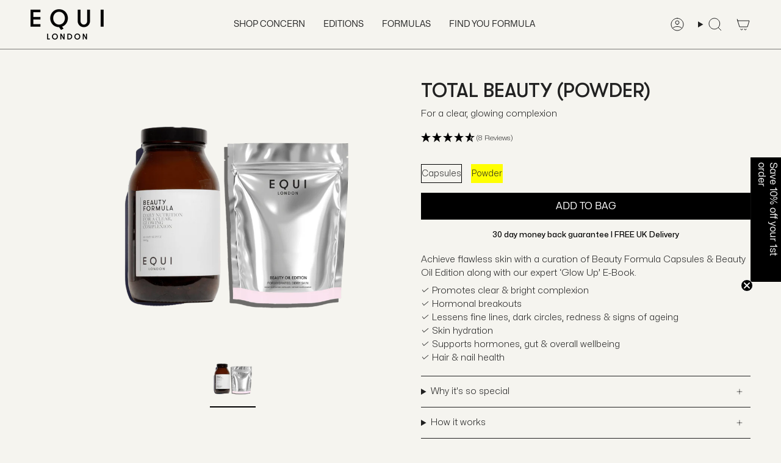

--- FILE ---
content_type: text/html; charset=utf-8
request_url: https://equilondon.com/en-us/collections/all-products/products/total-beauty
body_size: 59610
content:
<!doctype html>
<html class="no-js no-touch supports-no-cookies" lang="en">
<head>
  <meta charset="UTF-8">
  <meta http-equiv="X-UA-Compatible" content="IE=edge">
  <meta name="viewport" content="width=device-width, initial-scale=1.0">
  <meta name="theme-color" content="#212121">
  <link rel="canonical" href="https://equilondon.com/en-us/products/total-beauty">
  <!-- ======================= Broadcast Theme V5.8.3 ========================= -->
  <script>
  // Google Consent Mode V2 integration script from Consentmo GDPR
  window.isenseRules = {};
  window.isenseRules.gcm = {
      gcmVersion: 2,
      integrationVersion: 2,
      initialState: 7,
      customChanges: false,
      consentUpdated: false,
      adsDataRedaction: true,
      urlPassthrough: false,
      storage: { ad_personalization: "granted", ad_storage: "granted", ad_user_data: "granted", analytics_storage: "granted", functionality_storage: "granted", personalization_storage: "granted", security_storage: "granted", wait_for_update: 500 }
  };
  window.isenseRules.initializeGcm = function (rules) {
    let initialState = rules.initialState;
    let analyticsBlocked = initialState === 0 || initialState === 3 || initialState === 6 || initialState === 7;
    let marketingBlocked = initialState === 0 || initialState === 2 || initialState === 5 || initialState === 7;
    let functionalityBlocked = initialState === 4 || initialState === 5 || initialState === 6 || initialState === 7;

    let gdprCache = localStorage.getItem('gdprCache') ? JSON.parse(localStorage.getItem('gdprCache')) : null;
    if (gdprCache && typeof gdprCache.updatedPreferences !== "undefined") {
      let updatedPreferences = gdprCache && typeof gdprCache.updatedPreferences !== "undefined" ? gdprCache.updatedPreferences : null;
      analyticsBlocked = parseInt(updatedPreferences.indexOf('analytics')) > -1;
      marketingBlocked = parseInt(updatedPreferences.indexOf('marketing')) > -1;
      functionalityBlocked = parseInt(updatedPreferences.indexOf('functionality')) > -1;

      rules.consentUpdated = true;
    }
    
    isenseRules.gcm = {
      ...rules,
      storage: {
        ad_personalization: marketingBlocked ? "denied" : "granted",
        ad_storage: marketingBlocked ? "denied" : "granted",
        ad_user_data: marketingBlocked ? "denied" : "granted",
        analytics_storage: analyticsBlocked ? "denied" : "granted",
        functionality_storage: functionalityBlocked ? "denied" : "granted",
        personalization_storage: functionalityBlocked ? "denied" : "granted",
        security_storage: "granted",
        wait_for_update: 500
      },
    };
  }

  // Google Consent Mode - initialization start
  window.isenseRules.initializeGcm({
    ...window.isenseRules.gcm,
    adsDataRedaction: true,
    urlPassthrough: false,
    initialState: 7
  });

  /*
  * initialState acceptable values:
  * 0 - Set both ad_storage and analytics_storage to denied
  * 1 - Set all categories to granted
  * 2 - Set only ad_storage to denied
  * 3 - Set only analytics_storage to denied
  * 4 - Set only functionality_storage to denied
  * 5 - Set both ad_storage and functionality_storage to denied
  * 6 - Set both analytics_storage and functionality_storage to denied
  * 7 - Set all categories to denied
  */

  window.dataLayer = window.dataLayer || [];
  function gtag() { window.dataLayer.push(arguments); }
  gtag("consent", "default", isenseRules.gcm.storage);
  isenseRules.gcm.adsDataRedaction && gtag("set", "ads_data_redaction", isenseRules.gcm.adsDataRedaction);
  isenseRules.gcm.urlPassthrough && gtag("set", "url_passthrough", isenseRules.gcm.urlPassthrough);
</script>
  
  
<script>(function(w,d,s,l,i){w[l]=w[l]||[];w[l].push({'gtm.start':
new Date().getTime(),event:'gtm.js'});var f=d.getElementsByTagName(s)[0],
j=d.createElement(s),dl=l!='dataLayer'?'&l='+l:'';j.async=true;j.src=
'https://www.googletagmanager.com/gtm.js?id='+i+dl;f.parentNode.insertBefore(j,f);
})(window,document,'script','dataLayer','GTM-T7NLLWN');</script>
 
    <script async src="https://www.googletagmanager.com/gtag/js?id=AW-742134313"></script>

  <script>
window.dataLayer = window.dataLayer || [];
function gtag(){dataLayer.push(arguments);}
gtag('js', new Date());

gtag('config', 'AW-742134313');
</script>
 <script>
/* >> TriplePixel :: start*/
window.TriplePixelData={TripleName:"equilondon-shopify.myshopify.com",ver:"2.12",plat:"SHOPIFY",isHeadless:false},function(W,H,A,L,E,_,B,N){function O(U,T,P,H,R){void 0===R&&(R=!1),H=new XMLHttpRequest,P?(H.open("POST",U,!0),H.setRequestHeader("Content-Type","text/plain")):H.open("GET",U,!0),H.send(JSON.stringify(P||{})),H.onreadystatechange=function(){4===H.readyState&&200===H.status?(R=H.responseText,U.includes(".txt")?eval(R):P||(N[B]=R)):(299<H.status||H.status<200)&&T&&!R&&(R=!0,O(U,T-1,P))}}if(N=window,!N[H+"sn"]){N[H+"sn"]=1,L=function(){return Date.now().toString(36)+"_"+Math.random().toString(36)};try{A.setItem(H,1+(0|A.getItem(H)||0)),(E=JSON.parse(A.getItem(H+"U")||"[]")).push({u:location.href,r:document.referrer,t:Date.now(),id:L()}),A.setItem(H+"U",JSON.stringify(E))}catch(e){}var i,m,p;A.getItem('"!nC`')||(_=A,A=N,A[H]||(E=A[H]=function(t,e,a){return void 0===a&&(a=[]),"State"==t?E.s:(W=L(),(E._q=E._q||[]).push([W,t,e].concat(a)),W)},E.s="Installed",E._q=[],E.ch=W,B="configSecurityConfModel",N[B]=1,O("https://conf.config-security.com/model",5),i=L(),m=A[atob("c2NyZWVu")],_.setItem("di_pmt_wt",i),p={id:i,action:"profile",avatar:_.getItem("auth-security_rand_salt_"),time:m[atob("d2lkdGg=")]+":"+m[atob("aGVpZ2h0")],host:A.TriplePixelData.TripleName,plat:A.TriplePixelData.plat,url:window.location.href,ref:document.referrer,ver:A.TriplePixelData.ver},O("https://api.config-security.com/event",5,p),O("https://whale.camera/live/dot.txt",5)))}}("","TriplePixel",localStorage);
/* << TriplePixel :: end*/
</script>
  
  <script src="https://cdnjs.cloudflare.com/ajax/libs/jquery/3.7.1/jquery.min.js" integrity="sha512-v2CJ7UaYy4JwqLDIrZUI/4hqeoQieOmAZNXBeQyjo21dadnwR+8ZaIJVT8EE2iyI61OV8e6M8PP2/4hpQINQ/g==" crossorigin="anonymous" referrerpolicy="no-referrer"></script>

<!-- CSS -->
<link rel="stylesheet" href="https://unpkg.com/flickity@2/dist/flickity.min.css">

  <!-- JavaScript -->
<script src="https://unpkg.com/flickity@2/dist/flickity.pkgd.min.js"></script>
  
  <link href="//equilondon.com/cdn/shop/t/47/assets/theme.css?v=150597760408527926491753512577" as="style" rel="preload">
  <link href="//equilondon.com/cdn/shop/t/47/assets/custom.css?v=154285902416316099451753991918" as="style" rel="preload">
  <link href="//equilondon.com/cdn/shop/t/47/assets/vendor.js?v=37228463622838409191753512577" as="script" rel="preload">
  <link href="//equilondon.com/cdn/shop/t/47/assets/theme.js?v=68692674978099020611753512577" as="script" rel="preload">
  <link href="//equilondon.com/cdn/shop/t/47/assets/custom.js?v=84207071874751907111753512577" as="script" rel="preload">

    <link rel="icon" type="image/png" href="//equilondon.com/cdn/shop/files/Equi_Flavicon.png?crop=center&height=32&v=1652119717&width=32">
  

  <!-- Title and description ================================================ -->
  
  <title>
    
    Get Glowing Beautiful Skin With The Beauty Formula
    
    
    
      &ndash; Equi London
    
  </title>

  
    <meta name="description" content="Glowing, beautiful skin starts within. That’s why our multi award-winning Beauty Formula supports every system in your body required for radiant skin. Shop here.">
  

  <meta property="og:site_name" content="Equi London">
<meta property="og:url" content="https://equilondon.com/en-us/products/total-beauty">
<meta property="og:title" content="Get Glowing Beautiful Skin With The Beauty Formula">
<meta property="og:type" content="product">
<meta property="og:description" content="Glowing, beautiful skin starts within. That’s why our multi award-winning Beauty Formula supports every system in your body required for radiant skin. Shop here."><meta property="og:image" content="http://equilondon.com/cdn/shop/files/total_beauty_powder_beauty_oil.png?v=1758216634">
  <meta property="og:image:secure_url" content="https://equilondon.com/cdn/shop/files/total_beauty_powder_beauty_oil.png?v=1758216634">
  <meta property="og:image:width" content="1500">
  <meta property="og:image:height" content="1500"><meta property="og:price:amount" content="83.33">
  <meta property="og:price:currency" content="GBP"><meta name="twitter:card" content="summary_large_image">
<meta name="twitter:title" content="Get Glowing Beautiful Skin With The Beauty Formula">
<meta name="twitter:description" content="Glowing, beautiful skin starts within. That’s why our multi award-winning Beauty Formula supports every system in your body required for radiant skin. Shop here.">

  <!-- CSS ================================================================== -->
  <style data-shopify>
@font-face {
  font-family: "Libre Franklin";
  font-weight: 300;
  font-style: normal;
  font-display: swap;
  src: url("//equilondon.com/cdn/fonts/libre_franklin/librefranklin_n3.8cafdf02f3a4e5567b74224f139d214e665e34e1.woff2") format("woff2"),
       url("//equilondon.com/cdn/fonts/libre_franklin/librefranklin_n3.cdf6db8de35eb51473c109b271bf04f2b0561d68.woff") format("woff");
}

    @font-face {
  font-family: "Libre Franklin";
  font-weight: 300;
  font-style: normal;
  font-display: swap;
  src: url("//equilondon.com/cdn/fonts/libre_franklin/librefranklin_n3.8cafdf02f3a4e5567b74224f139d214e665e34e1.woff2") format("woff2"),
       url("//equilondon.com/cdn/fonts/libre_franklin/librefranklin_n3.cdf6db8de35eb51473c109b271bf04f2b0561d68.woff") format("woff");
}

    @font-face {
  font-family: Poppins;
  font-weight: 400;
  font-style: normal;
  font-display: swap;
  src: url("//equilondon.com/cdn/fonts/poppins/poppins_n4.0ba78fa5af9b0e1a374041b3ceaadf0a43b41362.woff2") format("woff2"),
       url("//equilondon.com/cdn/fonts/poppins/poppins_n4.214741a72ff2596839fc9760ee7a770386cf16ca.woff") format("woff");
}


    
      @font-face {
  font-family: "Libre Franklin";
  font-weight: 400;
  font-style: normal;
  font-display: swap;
  src: url("//equilondon.com/cdn/fonts/libre_franklin/librefranklin_n4.a9b0508e1ffb743a0fd6d0614768959c54a27d86.woff2") format("woff2"),
       url("//equilondon.com/cdn/fonts/libre_franklin/librefranklin_n4.948f6f27caf8552b1a9560176e3f14eeb2c6f202.woff") format("woff");
}

    

    
      @font-face {
  font-family: "Libre Franklin";
  font-weight: 400;
  font-style: normal;
  font-display: swap;
  src: url("//equilondon.com/cdn/fonts/libre_franklin/librefranklin_n4.a9b0508e1ffb743a0fd6d0614768959c54a27d86.woff2") format("woff2"),
       url("//equilondon.com/cdn/fonts/libre_franklin/librefranklin_n4.948f6f27caf8552b1a9560176e3f14eeb2c6f202.woff") format("woff");
}

    

    
    

    
      @font-face {
  font-family: "Libre Franklin";
  font-weight: 300;
  font-style: italic;
  font-display: swap;
  src: url("//equilondon.com/cdn/fonts/libre_franklin/librefranklin_i3.27165bbc51c81ac815a3253a3cb85fa882967f30.woff2") format("woff2"),
       url("//equilondon.com/cdn/fonts/libre_franklin/librefranklin_i3.9c035b1243bfce781830852fea08b140fdc7e703.woff") format("woff");
}

    

    
      @font-face {
  font-family: "Libre Franklin";
  font-weight: 400;
  font-style: italic;
  font-display: swap;
  src: url("//equilondon.com/cdn/fonts/libre_franklin/librefranklin_i4.5cee60cade760b32c7b489f9d561e97341909d7c.woff2") format("woff2"),
       url("//equilondon.com/cdn/fonts/libre_franklin/librefranklin_i4.2f9ee939c2cc82522dfb62e1a084861f9beeb411.woff") format("woff");
}

    
  </style>

  
<style data-shopify>

:root {--scrollbar-width: 0px;





--COLOR-VIDEO-BG: #ebe9df;
--COLOR-BG-BRIGHTER: #ebe9df;--COLOR-BG: #f5f4ef;--COLOR-BG-ALPHA-25: rgba(245, 244, 239, 0.25);
--COLOR-BG-TRANSPARENT: rgba(245, 244, 239, 0);
--COLOR-BG-SECONDARY: #f7f7f7;
--COLOR-BG-SECONDARY-LIGHTEN: #ffffff;
--COLOR-BG-RGB: 245, 244, 239;

--COLOR-TEXT-DARK: #000000;
--COLOR-TEXT: #212121;
--COLOR-TEXT-LIGHT: #61605f;


/* === Opacity shades of grey ===*/
--COLOR-A5:  rgba(33, 33, 33, 0.05);
--COLOR-A10: rgba(33, 33, 33, 0.1);
--COLOR-A15: rgba(33, 33, 33, 0.15);
--COLOR-A20: rgba(33, 33, 33, 0.2);
--COLOR-A25: rgba(33, 33, 33, 0.25);
--COLOR-A30: rgba(33, 33, 33, 0.3);
--COLOR-A35: rgba(33, 33, 33, 0.35);
--COLOR-A40: rgba(33, 33, 33, 0.4);
--COLOR-A45: rgba(33, 33, 33, 0.45);
--COLOR-A50: rgba(33, 33, 33, 0.5);
--COLOR-A55: rgba(33, 33, 33, 0.55);
--COLOR-A60: rgba(33, 33, 33, 0.6);
--COLOR-A65: rgba(33, 33, 33, 0.65);
--COLOR-A70: rgba(33, 33, 33, 0.7);
--COLOR-A75: rgba(33, 33, 33, 0.75);
--COLOR-A80: rgba(33, 33, 33, 0.8);
--COLOR-A85: rgba(33, 33, 33, 0.85);
--COLOR-A90: rgba(33, 33, 33, 0.9);
--COLOR-A95: rgba(33, 33, 33, 0.95);

--COLOR-BORDER: rgb(33, 33, 33);
--COLOR-BORDER-LIGHT: #767573;
--COLOR-BORDER-HAIRLINE: #efeee6;
--COLOR-BORDER-DARK: #000000;/* === Bright color ===*/
--COLOR-PRIMARY: #212121;
--COLOR-PRIMARY-HOVER: #000000;
--COLOR-PRIMARY-FADE: rgba(33, 33, 33, 0.05);
--COLOR-PRIMARY-FADE-HOVER: rgba(33, 33, 33, 0.1);
--COLOR-PRIMARY-LIGHT: #855656;--COLOR-PRIMARY-OPPOSITE: #ffffff;



/* === link Color ===*/
--COLOR-LINK: #212121;
--COLOR-LINK-HOVER: rgba(33, 33, 33, 0.7);
--COLOR-LINK-FADE: rgba(33, 33, 33, 0.05);
--COLOR-LINK-FADE-HOVER: rgba(33, 33, 33, 0.1);--COLOR-LINK-OPPOSITE: #ffffff;


/* === Product grid sale tags ===*/
--COLOR-SALE-BG: #f9dee5;
--COLOR-SALE-TEXT: #af7b88;

/* === Product grid badges ===*/
--COLOR-BADGE-BG: #ffffff;
--COLOR-BADGE-TEXT: #212121;

/* === Product sale color ===*/
--COLOR-SALE: #d20000;

/* === Gray background on Product grid items ===*/--filter-bg: 1.0;/* === Helper colors for form error states ===*/
--COLOR-ERROR: #721C24;
--COLOR-ERROR-BG: #F8D7DA;
--COLOR-ERROR-BORDER: #F5C6CB;



  --RADIUS: 0px;
  --RADIUS-SELECT: 0px;

--COLOR-HEADER-BG: #ffffff;--COLOR-HEADER-BG-TRANSPARENT: rgba(0, 0, 0, 0);
--COLOR-HEADER-LINK: #212121;
--COLOR-HEADER-LINK-HOVER: rgba(33, 33, 33, 0.7);

--COLOR-MENU-BG: #f5f4ef;
--COLOR-MENU-LINK: #212121;
--COLOR-MENU-LINK-HOVER: rgba(33, 33, 33, 0.7);
--COLOR-SUBMENU-BG: #f5f4ef;
--COLOR-SUBMENU-LINK: #212121;
--COLOR-SUBMENU-LINK-HOVER: rgba(33, 33, 33, 0.7);
--COLOR-SUBMENU-TEXT-LIGHT: #61605f;
--COLOR-MENU-TRANSPARENT: #212121;
--COLOR-MENU-TRANSPARENT-HOVER: rgba(33, 33, 33, 0.7);--COLOR-FOOTER-BG: #0c1618;
--COLOR-FOOTER-BG-HAIRLINE: #111f22;
--COLOR-FOOTER-TEXT: #ffffff;
--COLOR-FOOTER-TEXT-A35: rgba(255, 255, 255, 0.35);
--COLOR-FOOTER-TEXT-A75: rgba(255, 255, 255, 0.75);
--COLOR-FOOTER-LINK: #ffffff;
--COLOR-FOOTER-LINK-HOVER: rgba(255, 255, 255, 0.7);
--COLOR-FOOTER-BORDER: #ffffff;

--TRANSPARENT: rgba(255, 255, 255, 0);

/* === Default overlay opacity ===*/
--overlay-opacity: 0;
--underlay-opacity: 1;
--underlay-bg: rgba(0,0,0,0.4);

/* === Custom Cursor ===*/
--ICON-ZOOM-IN: url( "//equilondon.com/cdn/shop/t/47/assets/icon-zoom-in.svg?v=182473373117644429561753512577" );
--ICON-ZOOM-OUT: url( "//equilondon.com/cdn/shop/t/47/assets/icon-zoom-out.svg?v=101497157853986683871753512577" );

/* === Custom Icons ===*/


  
  --ICON-ADD-BAG: url( "//equilondon.com/cdn/shop/t/47/assets/icon-add-bag.svg?v=23763382405227654651753512577" );
  --ICON-ADD-CART: url( "//equilondon.com/cdn/shop/t/47/assets/icon-add-cart.svg?v=3962293684743587821753512577" );
  --ICON-ARROW-LEFT: url( "//equilondon.com/cdn/shop/t/47/assets/icon-arrow-left.svg?v=136066145774695772731753512577" );
  --ICON-ARROW-RIGHT: url( "//equilondon.com/cdn/shop/t/47/assets/icon-arrow-right.svg?v=150928298113663093401753512577" );
  --ICON-SELECT: url("//equilondon.com/cdn/shop/t/47/assets/icon-select.svg?v=150573211567947701091753512577");


--PRODUCT-GRID-ASPECT-RATIO: 100%;

/* === Typography ===*/
--FONT-WEIGHT-BODY: 300;
--FONT-WEIGHT-BODY-BOLD: 400;

--FONT-STACK-BODY: "Libre Franklin", sans-serif;
--FONT-STYLE-BODY: normal;
--FONT-STYLE-BODY-ITALIC: italic;
--FONT-ADJUST-BODY: 0.95;

--LETTER-SPACING-BODY: 0.0em;

--FONT-WEIGHT-HEADING: 300;
--FONT-WEIGHT-HEADING-BOLD: 400;

--FONT-UPPERCASE-HEADING: none;
--LETTER-SPACING-HEADING: 0.0em;

--FONT-STACK-HEADING: "Libre Franklin", sans-serif;
--FONT-STYLE-HEADING: normal;
--FONT-STYLE-HEADING-ITALIC: italic;
--FONT-ADJUST-HEADING: 1.2;

--FONT-WEIGHT-SUBHEADING: 300;
--FONT-WEIGHT-SUBHEADING-BOLD: 400;

--FONT-STACK-SUBHEADING: "Libre Franklin", sans-serif;
--FONT-STYLE-SUBHEADING: normal;
--FONT-STYLE-SUBHEADING-ITALIC: italic;
--FONT-ADJUST-SUBHEADING: 1.0;

--FONT-UPPERCASE-SUBHEADING: none;
--LETTER-SPACING-SUBHEADING: 0.0em;

--FONT-STACK-NAV: "Libre Franklin", sans-serif;
--FONT-STYLE-NAV: normal;
--FONT-STYLE-NAV-ITALIC: italic;
--FONT-ADJUST-NAV: 1.0;

--FONT-WEIGHT-NAV: 300;
--FONT-WEIGHT-NAV-BOLD: 400;

--LETTER-SPACING-NAV: 0.0em;

--FONT-SIZE-BASE: 0.95rem;
--FONT-SIZE-BASE-PERCENT: 0.95;

/* === Parallax ===*/
--PARALLAX-STRENGTH-MIN: 120.0%;
--PARALLAX-STRENGTH-MAX: 130.0%;--COLUMNS: 4;
--COLUMNS-MEDIUM: 3;
--COLUMNS-SMALL: 2;
--COLUMNS-MOBILE: 1;--LAYOUT-OUTER: 50px;
  --LAYOUT-GUTTER: 32px;
  --LAYOUT-OUTER-MEDIUM: 30px;
  --LAYOUT-GUTTER-MEDIUM: 22px;
  --LAYOUT-OUTER-SMALL: 16px;
  --LAYOUT-GUTTER-SMALL: 16px;--base-animation-delay: 0ms;
--line-height-normal: 1.375; /* Equals to line-height: normal; */--SIDEBAR-WIDTH: 288px;
  --SIDEBAR-WIDTH-MEDIUM: 258px;--DRAWER-WIDTH: 380px;--ICON-STROKE-WIDTH: 1px;/* === Button General ===*/
--BTN-FONT-STACK: Poppins, sans-serif;
--BTN-FONT-WEIGHT: 400;
--BTN-FONT-STYLE: normal;
--BTN-FONT-SIZE: 16px;

--BTN-LETTER-SPACING: 0.0em;
--BTN-UPPERCASE: none;
--BTN-TEXT-ARROW-OFFSET: 0px;

/* === Button Primary ===*/
--BTN-PRIMARY-BORDER-COLOR: #212121;
--BTN-PRIMARY-BG-COLOR: #000000;
--BTN-PRIMARY-TEXT-COLOR: #ffffff;


  --BTN-PRIMARY-BG-COLOR-BRIGHTER: #1a1a1a;


/* === Button Secondary ===*/
--BTN-SECONDARY-BORDER-COLOR: #8191A4;
--BTN-SECONDARY-BG-COLOR: #8191A4;
--BTN-SECONDARY-TEXT-COLOR: #ffffff;


  --BTN-SECONDARY-BG-COLOR-BRIGHTER: #728499;


/* === Button White ===*/
--TEXT-BTN-BORDER-WHITE: #fff;
--TEXT-BTN-BG-WHITE: #fff;
--TEXT-BTN-WHITE: #000;
--TEXT-BTN-BG-WHITE-BRIGHTER: #f2f2f2;

/* === Button Black ===*/
--TEXT-BTN-BG-BLACK: #000;
--TEXT-BTN-BORDER-BLACK: #000;
--TEXT-BTN-BLACK: #fff;
--TEXT-BTN-BG-BLACK-BRIGHTER: #1a1a1a;

/* === Default Cart Gradient ===*/

--FREE-SHIPPING-GRADIENT: linear-gradient(to right, var(--COLOR-PRIMARY-LIGHT) 0%, var(--COLOR-PRIMARY) 100%);

/* === Swatch Size ===*/
--swatch-size-filters: calc(1.15rem * var(--FONT-ADJUST-BODY));
--swatch-size-product: calc(2.2rem * var(--FONT-ADJUST-BODY));
}

/* === Backdrop ===*/
::backdrop {
  --underlay-opacity: 1;
  --underlay-bg: rgba(0,0,0,0.4);
}
</style>


  <link href="//equilondon.com/cdn/shop/t/47/assets/theme.css?v=150597760408527926491753512577" rel="stylesheet" type="text/css" media="all" />
  <link href="//equilondon.com/cdn/shop/t/47/assets/custom.css?v=154285902416316099451753991918" rel="stylesheet" type="text/css" media="all" />
  <link href="//equilondon.com/cdn/shop/t/47/assets/custom-videowise.css?v=10978473796190113511753512577" rel="stylesheet" type="text/css" media="all" />
<link href="//equilondon.com/cdn/shop/t/47/assets/swatches.css?v=157844926215047500451753512577" as="style" rel="preload">
    <link href="//equilondon.com/cdn/shop/t/47/assets/swatches.css?v=157844926215047500451753512577" rel="stylesheet" type="text/css" media="all" />
<style data-shopify>.swatches {
    --black: #000000;--white: #fafafa;--blank: url(//equilondon.com/cdn/shop/files/blank_small.png?10759);
  }</style>
<script>
    if (window.navigator.userAgent.indexOf('MSIE ') > 0 || window.navigator.userAgent.indexOf('Trident/') > 0) {
      document.documentElement.className = document.documentElement.className + ' ie';

      var scripts = document.getElementsByTagName('script')[0];
      var polyfill = document.createElement("script");
      polyfill.defer = true;
      polyfill.src = "//equilondon.com/cdn/shop/t/47/assets/ie11.js?v=144489047535103983231753512577";

      scripts.parentNode.insertBefore(polyfill, scripts);
    } else {
      document.documentElement.className = document.documentElement.className.replace('no-js', 'js');
    }

    document.documentElement.style.setProperty('--scrollbar-width', `${getScrollbarWidth()}px`);

    function getScrollbarWidth() {
      // Creating invisible container
      const outer = document.createElement('div');
      outer.style.visibility = 'hidden';
      outer.style.overflow = 'scroll'; // forcing scrollbar to appear
      outer.style.msOverflowStyle = 'scrollbar'; // needed for WinJS apps
      document.documentElement.appendChild(outer);

      // Creating inner element and placing it in the container
      const inner = document.createElement('div');
      outer.appendChild(inner);

      // Calculating difference between container's full width and the child width
      const scrollbarWidth = outer.offsetWidth - inner.offsetWidth;

      // Removing temporary elements from the DOM
      outer.parentNode.removeChild(outer);

      return scrollbarWidth;
    }

    let root = '/en-us';
    if (root[root.length - 1] !== '/') {
      root = root + '/';
    }

    window.theme = {
      routes: {
        root: root,
        cart_url: '/en-us/cart',
        cart_add_url: '/en-us/cart/add',
        cart_change_url: '/en-us/cart/change',
        product_recommendations_url: '/en-us/recommendations/products',
        predictive_search_url: '/en-us/search/suggest',
        addresses_url: '/en-us/account/addresses'
      },
      assets: {
        photoswipe: '//equilondon.com/cdn/shop/t/47/assets/photoswipe.js?v=162613001030112971491753512577',
        smoothscroll: '//equilondon.com/cdn/shop/t/47/assets/smoothscroll.js?v=37906625415260927261753512577',
      },
      strings: {
        addToCart: "Add to Bag",
        cartAcceptanceError: "You must accept our terms and conditions.",
        soldOut: "Sold Out",
        from: "From",
        preOrder: "Pre-order",
        sale: "Sale",
        subscription: "Subscription",
        unavailable: "Unavailable",
        unitPrice: "Unit price",
        unitPriceSeparator: "per",
        shippingCalcSubmitButton: "Calculate shipping",
        shippingCalcSubmitButtonDisabled: "Calculating...",
        selectValue: "Select value",
        selectColor: "Select color",
        oneColor: "color",
        otherColor: "colors",
        upsellAddToCart: "Add",
        free: "Free",
        swatchesColor: "Color, Colour",
        sku: "SKU",
      },
      settings: {
        cartType: "drawer",
        customerLoggedIn: null ? true : false,
        enableQuickAdd: true,
        enableAnimations: true,
        variantOnSale: true,
        collectionSwatchStyle: "text-slider",
        swatchesType: "theme"
      },
      sliderArrows: {
        prev: '<button type="button" class="slider__button slider__button--prev" data-button-arrow data-button-prev>' + "Previous" + '</button>',
        next: '<button type="button" class="slider__button slider__button--next" data-button-arrow data-button-next>' + "Next" + '</button>',
      },
      moneyFormat: false ? "\u003cspan class=transcy-money\u003e£{{amount}} GBP\u003c\/span\u003e" : "\u003cspan class=transcy-money\u003e£{{amount}}\u003c\/span\u003e",
      moneyWithoutCurrencyFormat: "\u003cspan class=transcy-money\u003e£{{amount}}\u003c\/span\u003e",
      moneyWithCurrencyFormat: "\u003cspan class=transcy-money\u003e£{{amount}} GBP\u003c\/span\u003e",
      subtotal: 0,
      info: {
        name: 'broadcast'
      },
      version: '5.8.3'
    };

    let windowInnerHeight = window.innerHeight;
    document.documentElement.style.setProperty('--full-height', `${windowInnerHeight}px`);
    document.documentElement.style.setProperty('--three-quarters', `${windowInnerHeight * 0.75}px`);
    document.documentElement.style.setProperty('--two-thirds', `${windowInnerHeight * 0.66}px`);
    document.documentElement.style.setProperty('--one-half', `${windowInnerHeight * 0.5}px`);
    document.documentElement.style.setProperty('--one-third', `${windowInnerHeight * 0.33}px`);
    document.documentElement.style.setProperty('--one-fifth', `${windowInnerHeight * 0.2}px`);
  </script>

  

  <!-- Theme Javascript ============================================================== -->
  <script src="//equilondon.com/cdn/shop/t/47/assets/vendor.js?v=37228463622838409191753512577" defer="defer"></script>
  <script src="//equilondon.com/cdn/shop/t/47/assets/theme.js?v=68692674978099020611753512577" defer="defer"></script>
  <script src="//equilondon.com/cdn/shop/t/47/assets/custom.js?v=84207071874751907111753512577" defer="defer"></script><!-- Shopify app scripts =========================================================== -->

  <script>window.performance && window.performance.mark && window.performance.mark('shopify.content_for_header.start');</script><meta name="google-site-verification" content="9kEHTBDuFlEcTdbFzprIioYUmZxMe90kdRSSK6S5BXQ">
<meta id="shopify-digital-wallet" name="shopify-digital-wallet" content="/9613808/digital_wallets/dialog">
<meta name="shopify-checkout-api-token" content="097a2a27ae634f66ddc92c00f063c3d2">
<meta id="in-context-paypal-metadata" data-shop-id="9613808" data-venmo-supported="false" data-environment="production" data-locale="en_US" data-paypal-v4="true" data-currency="GBP">
<link rel="alternate" hreflang="x-default" href="https://equilondon.com/products/total-beauty">
<link rel="alternate" hreflang="en" href="https://equilondon.com/products/total-beauty">
<link rel="alternate" hreflang="en-US" href="https://equilondon.com/en-us/products/total-beauty">
<link rel="alternate" type="application/json+oembed" href="https://equilondon.com/en-us/products/total-beauty.oembed">
<script async="async" src="/checkouts/internal/preloads.js?locale=en-US"></script>
<script id="shopify-features" type="application/json">{"accessToken":"097a2a27ae634f66ddc92c00f063c3d2","betas":["rich-media-storefront-analytics"],"domain":"equilondon.com","predictiveSearch":true,"shopId":9613808,"locale":"en"}</script>
<script>var Shopify = Shopify || {};
Shopify.shop = "equilondon-shopify.myshopify.com";
Shopify.locale = "en";
Shopify.currency = {"active":"GBP","rate":"1.0"};
Shopify.country = "US";
Shopify.theme = {"name":"July 25 Edition Update","id":180505215362,"schema_name":"Broadcast","schema_version":"5.8.3","theme_store_id":868,"role":"main"};
Shopify.theme.handle = "null";
Shopify.theme.style = {"id":null,"handle":null};
Shopify.cdnHost = "equilondon.com/cdn";
Shopify.routes = Shopify.routes || {};
Shopify.routes.root = "/en-us/";</script>
<script type="module">!function(o){(o.Shopify=o.Shopify||{}).modules=!0}(window);</script>
<script>!function(o){function n(){var o=[];function n(){o.push(Array.prototype.slice.apply(arguments))}return n.q=o,n}var t=o.Shopify=o.Shopify||{};t.loadFeatures=n(),t.autoloadFeatures=n()}(window);</script>
<script id="shop-js-analytics" type="application/json">{"pageType":"product"}</script>
<script defer="defer" async type="module" src="//equilondon.com/cdn/shopifycloud/shop-js/modules/v2/client.init-shop-cart-sync_C5BV16lS.en.esm.js"></script>
<script defer="defer" async type="module" src="//equilondon.com/cdn/shopifycloud/shop-js/modules/v2/chunk.common_CygWptCX.esm.js"></script>
<script type="module">
  await import("//equilondon.com/cdn/shopifycloud/shop-js/modules/v2/client.init-shop-cart-sync_C5BV16lS.en.esm.js");
await import("//equilondon.com/cdn/shopifycloud/shop-js/modules/v2/chunk.common_CygWptCX.esm.js");

  window.Shopify.SignInWithShop?.initShopCartSync?.({"fedCMEnabled":true,"windoidEnabled":true});

</script>
<script>(function() {
  var isLoaded = false;
  function asyncLoad() {
    if (isLoaded) return;
    isLoaded = true;
    var urls = ["https:\/\/pc-quiz.s3.us-east-2.amazonaws.com\/current\/quiz-loader.min.js?shop=equilondon-shopify.myshopify.com","https:\/\/trust.conversionbear.com\/script?app=trust_badge\u0026shop=equilondon-shopify.myshopify.com","https:\/\/static.rechargecdn.com\/assets\/js\/widget.min.js?shop=equilondon-shopify.myshopify.com","https:\/\/config.gorgias.chat\/bundle-loader\/01GYCCBVB9ZEJQPN214G0N9A1Y?source=shopify1click\u0026shop=equilondon-shopify.myshopify.com","https:\/\/dr4qe3ddw9y32.cloudfront.net\/awin-shopify-integration-code.js?aid=112240\u0026v=shopifyApp_5.2.3\u0026ts=1751448977500\u0026shop=equilondon-shopify.myshopify.com","\/\/cdn.shopify.com\/proxy\/572663a52ad720e8339f154ea5bc1c5c380b99b56c1fb3237f5cb90e0138040b\/api.goaffpro.com\/loader.js?shop=equilondon-shopify.myshopify.com\u0026sp-cache-control=cHVibGljLCBtYXgtYWdlPTkwMA","\/\/cdn.shopify.com\/proxy\/56152b239f7e67cc6f6fd7aeceea0d419df608e4acccdfe859b41f5d448652cc\/spfy-pxl.archive-digger.com\/assets\/script_tag.js?shopId=equilondon-shopify.myshopify.com\u0026taboolaId=1870829\u0026espd=true\u0026ecav=true\u0026eh=true\u0026ess=true\u0026ep=true\u0026eatc=true\u0026eprv=true\u0026ecv=true\u0026epv=true\u0026esc=true\u0026shop=equilondon-shopify.myshopify.com\u0026sp-cache-control=cHVibGljLCBtYXgtYWdlPTkwMA","https:\/\/cdn.9gtb.com\/loader.js?g_cvt_id=d643a1c0-5872-4095-8ea8-e3e0ce5c65e0\u0026shop=equilondon-shopify.myshopify.com"];
    for (var i = 0; i < urls.length; i++) {
      var s = document.createElement('script');
      s.type = 'text/javascript';
      s.async = true;
      s.src = urls[i];
      var x = document.getElementsByTagName('script')[0];
      x.parentNode.insertBefore(s, x);
    }
  };
  if(window.attachEvent) {
    window.attachEvent('onload', asyncLoad);
  } else {
    window.addEventListener('load', asyncLoad, false);
  }
})();</script>
<script id="__st">var __st={"a":9613808,"offset":0,"reqid":"e853df91-97de-4515-95be-32eb92c1245b-1768736077","pageurl":"equilondon.com\/en-us\/collections\/all-products\/products\/total-beauty","u":"e7330eca1526","p":"product","rtyp":"product","rid":6891420352698};</script>
<script>window.ShopifyPaypalV4VisibilityTracking = true;</script>
<script id="captcha-bootstrap">!function(){'use strict';const t='contact',e='account',n='new_comment',o=[[t,t],['blogs',n],['comments',n],[t,'customer']],c=[[e,'customer_login'],[e,'guest_login'],[e,'recover_customer_password'],[e,'create_customer']],r=t=>t.map((([t,e])=>`form[action*='/${t}']:not([data-nocaptcha='true']) input[name='form_type'][value='${e}']`)).join(','),a=t=>()=>t?[...document.querySelectorAll(t)].map((t=>t.form)):[];function s(){const t=[...o],e=r(t);return a(e)}const i='password',u='form_key',d=['recaptcha-v3-token','g-recaptcha-response','h-captcha-response',i],f=()=>{try{return window.sessionStorage}catch{return}},m='__shopify_v',_=t=>t.elements[u];function p(t,e,n=!1){try{const o=window.sessionStorage,c=JSON.parse(o.getItem(e)),{data:r}=function(t){const{data:e,action:n}=t;return t[m]||n?{data:e,action:n}:{data:t,action:n}}(c);for(const[e,n]of Object.entries(r))t.elements[e]&&(t.elements[e].value=n);n&&o.removeItem(e)}catch(o){console.error('form repopulation failed',{error:o})}}const l='form_type',E='cptcha';function T(t){t.dataset[E]=!0}const w=window,h=w.document,L='Shopify',v='ce_forms',y='captcha';let A=!1;((t,e)=>{const n=(g='f06e6c50-85a8-45c8-87d0-21a2b65856fe',I='https://cdn.shopify.com/shopifycloud/storefront-forms-hcaptcha/ce_storefront_forms_captcha_hcaptcha.v1.5.2.iife.js',D={infoText:'Protected by hCaptcha',privacyText:'Privacy',termsText:'Terms'},(t,e,n)=>{const o=w[L][v],c=o.bindForm;if(c)return c(t,g,e,D).then(n);var r;o.q.push([[t,g,e,D],n]),r=I,A||(h.body.append(Object.assign(h.createElement('script'),{id:'captcha-provider',async:!0,src:r})),A=!0)});var g,I,D;w[L]=w[L]||{},w[L][v]=w[L][v]||{},w[L][v].q=[],w[L][y]=w[L][y]||{},w[L][y].protect=function(t,e){n(t,void 0,e),T(t)},Object.freeze(w[L][y]),function(t,e,n,w,h,L){const[v,y,A,g]=function(t,e,n){const i=e?o:[],u=t?c:[],d=[...i,...u],f=r(d),m=r(i),_=r(d.filter((([t,e])=>n.includes(e))));return[a(f),a(m),a(_),s()]}(w,h,L),I=t=>{const e=t.target;return e instanceof HTMLFormElement?e:e&&e.form},D=t=>v().includes(t);t.addEventListener('submit',(t=>{const e=I(t);if(!e)return;const n=D(e)&&!e.dataset.hcaptchaBound&&!e.dataset.recaptchaBound,o=_(e),c=g().includes(e)&&(!o||!o.value);(n||c)&&t.preventDefault(),c&&!n&&(function(t){try{if(!f())return;!function(t){const e=f();if(!e)return;const n=_(t);if(!n)return;const o=n.value;o&&e.removeItem(o)}(t);const e=Array.from(Array(32),(()=>Math.random().toString(36)[2])).join('');!function(t,e){_(t)||t.append(Object.assign(document.createElement('input'),{type:'hidden',name:u})),t.elements[u].value=e}(t,e),function(t,e){const n=f();if(!n)return;const o=[...t.querySelectorAll(`input[type='${i}']`)].map((({name:t})=>t)),c=[...d,...o],r={};for(const[a,s]of new FormData(t).entries())c.includes(a)||(r[a]=s);n.setItem(e,JSON.stringify({[m]:1,action:t.action,data:r}))}(t,e)}catch(e){console.error('failed to persist form',e)}}(e),e.submit())}));const S=(t,e)=>{t&&!t.dataset[E]&&(n(t,e.some((e=>e===t))),T(t))};for(const o of['focusin','change'])t.addEventListener(o,(t=>{const e=I(t);D(e)&&S(e,y())}));const B=e.get('form_key'),M=e.get(l),P=B&&M;t.addEventListener('DOMContentLoaded',(()=>{const t=y();if(P)for(const e of t)e.elements[l].value===M&&p(e,B);[...new Set([...A(),...v().filter((t=>'true'===t.dataset.shopifyCaptcha))])].forEach((e=>S(e,t)))}))}(h,new URLSearchParams(w.location.search),n,t,e,['guest_login'])})(!0,!0)}();</script>
<script integrity="sha256-4kQ18oKyAcykRKYeNunJcIwy7WH5gtpwJnB7kiuLZ1E=" data-source-attribution="shopify.loadfeatures" defer="defer" src="//equilondon.com/cdn/shopifycloud/storefront/assets/storefront/load_feature-a0a9edcb.js" crossorigin="anonymous"></script>
<script data-source-attribution="shopify.dynamic_checkout.dynamic.init">var Shopify=Shopify||{};Shopify.PaymentButton=Shopify.PaymentButton||{isStorefrontPortableWallets:!0,init:function(){window.Shopify.PaymentButton.init=function(){};var t=document.createElement("script");t.src="https://equilondon.com/cdn/shopifycloud/portable-wallets/latest/portable-wallets.en.js",t.type="module",document.head.appendChild(t)}};
</script>
<script data-source-attribution="shopify.dynamic_checkout.buyer_consent">
  function portableWalletsHideBuyerConsent(e){var t=document.getElementById("shopify-buyer-consent"),n=document.getElementById("shopify-subscription-policy-button");t&&n&&(t.classList.add("hidden"),t.setAttribute("aria-hidden","true"),n.removeEventListener("click",e))}function portableWalletsShowBuyerConsent(e){var t=document.getElementById("shopify-buyer-consent"),n=document.getElementById("shopify-subscription-policy-button");t&&n&&(t.classList.remove("hidden"),t.removeAttribute("aria-hidden"),n.addEventListener("click",e))}window.Shopify?.PaymentButton&&(window.Shopify.PaymentButton.hideBuyerConsent=portableWalletsHideBuyerConsent,window.Shopify.PaymentButton.showBuyerConsent=portableWalletsShowBuyerConsent);
</script>
<script data-source-attribution="shopify.dynamic_checkout.cart.bootstrap">document.addEventListener("DOMContentLoaded",(function(){function t(){return document.querySelector("shopify-accelerated-checkout-cart, shopify-accelerated-checkout")}if(t())Shopify.PaymentButton.init();else{new MutationObserver((function(e,n){t()&&(Shopify.PaymentButton.init(),n.disconnect())})).observe(document.body,{childList:!0,subtree:!0})}}));
</script>
<script id='scb4127' type='text/javascript' async='' src='https://equilondon.com/cdn/shopifycloud/privacy-banner/storefront-banner.js'></script><link id="shopify-accelerated-checkout-styles" rel="stylesheet" media="screen" href="https://equilondon.com/cdn/shopifycloud/portable-wallets/latest/accelerated-checkout-backwards-compat.css" crossorigin="anonymous">
<style id="shopify-accelerated-checkout-cart">
        #shopify-buyer-consent {
  margin-top: 1em;
  display: inline-block;
  width: 100%;
}

#shopify-buyer-consent.hidden {
  display: none;
}

#shopify-subscription-policy-button {
  background: none;
  border: none;
  padding: 0;
  text-decoration: underline;
  font-size: inherit;
  cursor: pointer;
}

#shopify-subscription-policy-button::before {
  box-shadow: none;
}

      </style>

<script>window.performance && window.performance.mark && window.performance.mark('shopify.content_for_header.end');</script>
  <script>
	window.videowiseShadow = {
	    mode: 'closed',
	    assets: [{
	        type: 'style',
	        src: '//equilondon.com/cdn/shop/t/47/assets/custom-videowise.css?v=10978473796190113511753512577',
	    }]
	};
</script> 



<!-- BEGIN app block: shopify://apps/klaviyo-email-marketing-sms/blocks/klaviyo-onsite-embed/2632fe16-c075-4321-a88b-50b567f42507 -->












  <script async src="https://static.klaviyo.com/onsite/js/ViLVek/klaviyo.js?company_id=ViLVek"></script>
  <script>!function(){if(!window.klaviyo){window._klOnsite=window._klOnsite||[];try{window.klaviyo=new Proxy({},{get:function(n,i){return"push"===i?function(){var n;(n=window._klOnsite).push.apply(n,arguments)}:function(){for(var n=arguments.length,o=new Array(n),w=0;w<n;w++)o[w]=arguments[w];var t="function"==typeof o[o.length-1]?o.pop():void 0,e=new Promise((function(n){window._klOnsite.push([i].concat(o,[function(i){t&&t(i),n(i)}]))}));return e}}})}catch(n){window.klaviyo=window.klaviyo||[],window.klaviyo.push=function(){var n;(n=window._klOnsite).push.apply(n,arguments)}}}}();</script>

  
    <script id="viewed_product">
      if (item == null) {
        var _learnq = _learnq || [];

        var MetafieldReviews = null
        var MetafieldYotpoRating = null
        var MetafieldYotpoCount = null
        var MetafieldLooxRating = null
        var MetafieldLooxCount = null
        var okendoProduct = null
        var okendoProductReviewCount = null
        var okendoProductReviewAverageValue = null
        try {
          // The following fields are used for Customer Hub recently viewed in order to add reviews.
          // This information is not part of __kla_viewed. Instead, it is part of __kla_viewed_reviewed_items
          MetafieldReviews = {};
          MetafieldYotpoRating = null
          MetafieldYotpoCount = null
          MetafieldLooxRating = null
          MetafieldLooxCount = null

          okendoProduct = null
          // If the okendo metafield is not legacy, it will error, which then requires the new json formatted data
          if (okendoProduct && 'error' in okendoProduct) {
            okendoProduct = null
          }
          okendoProductReviewCount = okendoProduct ? okendoProduct.reviewCount : null
          okendoProductReviewAverageValue = okendoProduct ? okendoProduct.reviewAverageValue : null
        } catch (error) {
          console.error('Error in Klaviyo onsite reviews tracking:', error);
        }

        var item = {
          Name: "Total Beauty (Powder)",
          ProductID: 6891420352698,
          Categories: ["Acne Skin Supplements","All Products","All Products","All Products test","Beauty Formula","BOE pairing","Bundles","Bundles","Featured","Formulas","GE pairing","Home","ie pairing","Nutritional Supplements for beautiful and glowing skin","Powder","Powder Homepage","Shop All","Skin"],
          ImageURL: "https://equilondon.com/cdn/shop/files/total_beauty_powder_beauty_oil_grande.png?v=1758216634",
          URL: "https://equilondon.com/en-us/products/total-beauty",
          Brand: "Equilondon",
          Price: "£83.33",
          Value: "83.33",
          CompareAtPrice: "£0.00"
        };
        _learnq.push(['track', 'Viewed Product', item]);
        _learnq.push(['trackViewedItem', {
          Title: item.Name,
          ItemId: item.ProductID,
          Categories: item.Categories,
          ImageUrl: item.ImageURL,
          Url: item.URL,
          Metadata: {
            Brand: item.Brand,
            Price: item.Price,
            Value: item.Value,
            CompareAtPrice: item.CompareAtPrice
          },
          metafields:{
            reviews: MetafieldReviews,
            yotpo:{
              rating: MetafieldYotpoRating,
              count: MetafieldYotpoCount,
            },
            loox:{
              rating: MetafieldLooxRating,
              count: MetafieldLooxCount,
            },
            okendo: {
              rating: okendoProductReviewAverageValue,
              count: okendoProductReviewCount,
            }
          }
        }]);
      }
    </script>
  




  <script>
    window.klaviyoReviewsProductDesignMode = false
  </script>







<!-- END app block --><!-- BEGIN app block: shopify://apps/cooee/blocks/app-embed-main/2f17a8e7-57ed-4fda-b07d-26521d722e6f -->
    
<!-- BEGIN app snippet: common-script --><link rel="dns-prefetch" href="//api.sdk.letscooee.com">
<link rel="preconnect" href="https://api.sdk.letscooee.com" crossorigin>
<script>
    (() => {
        if (!window.CooeeSDK) {
            Object.defineProperty(window, 'CooeeSDK', {
                value: {events: [], profile: [], account: [], screen: [], page: []},
                writable: false,
                enumerable: false,
                configurable: false,
            });
        }

        try {
            if (!localStorage.getItem('lc/usr/uuid')) {
                localStorage.setItem('lc/usr/uuid', JSON.stringify(crypto.randomUUID()));
            }
        } catch (e) {
            console.error('Fail to generate UUID');
        }

        CooeeSDK.pageLoadTime = new Date();

        const sdkVersion = '13.0.19' || 'latest';
        const scriptTag = document.createElement('script');
        scriptTag.src = `https://cdn.jsdelivr.net/npm/@letscooee/web-sdk@${sdkVersion}/dist/main.min.js`;
        scriptTag.type = 'module';

        

        
        
        scriptTag.fetchPriority = 'high';
        
        

        document.head.appendChild(scriptTag);

        const appID = '66322655f9a36638bc69d6ff' || '66322655f9a36638bc69d6ff';
        CooeeSDK.account.push({'appID': appID});
        CooeeSDK.page.push({'jsLoad': new Date()});
        CooeeSDK.page.push({'currency': 'GBP'});
        CooeeSDK.page.push({'country': 'US'});
        CooeeSDK.page.push({'locale': 'en'});
        CooeeSDK.page.push({'shopCurrency': 'GBP'});
        CooeeSDK.page.push({'moneyFormat': "<span class=transcy-money>£{{amount}}</span>"});
        CooeeSDK.page.push({
            market: {
                id: '9482043648',
                handle: 'united-states',
                metafields: '',
            },
        });
        const pageName = 'product';
        CooeeSDK.page.push({pageName: pageName === 'index' ? 'home' : pageName});
        CooeeSDK.page.push({
            'template': {
                directory: '',
                name: 'product',
                suffix: 'new-total-beauty',
                handle: 'total-beauty',
                pageType: 'product',
            },
        });

        const discount_codes = [];
        

        const cart = {...{"note":null,"attributes":{},"original_total_price":0,"total_price":0,"total_discount":0,"total_weight":0.0,"item_count":0,"items":[],"requires_shipping":false,"currency":"GBP","items_subtotal_price":0,"cart_level_discount_applications":[],"checkout_charge_amount":0}};
        cart.discount_codes = discount_codes;
        CooeeSDK.page.push({cart});

        
        CooeeSDK.page.push({'configurations': {...{"website":{"cartDrawerSelector":"collapsible-elements.drawer__inner","commonCSS":":root {\n    /* Brand colors */\n    --lc-primary-color: 0, 0, 0;\n    --lc-text-color: 0, 0, 0;\n\n    --lc-media-radius: 0;\n\n    /* Video card */\n    --lc-video-card-width: 206px;\n    --lc-video-card-height: 368px;\n\n    /* Button base */\n    --lc-button-radius: 5px;\n    --lc-button-size: 15px;\n\n    /* Primary button */\n    --lc-primary-button-bg-color: 0, 0, 0;\n    --lc-primary-button-color: 255, 255, 255;\n    --lc-primary-button-weight: 400;\n    --lc-primary-button-transform: uppercase;\n\n    /* Secondary button */\n    --lc-secondary-button-bg-color: transparent;\n    --lc-secondary-button-color: 0, 0, 0;\n    --lc-secondary-button-weight: 400;\n    --lc-secondary-button-transform: uppercase;\n\n    /* Heading */\n    --lc-heading-weight: 500;\n    --lc-heading-size: 26px;\n\n    /* Card/backgrounds */\n    --lc-card-bg-color: 255, 255, 255;\n    --lc-card-radius: 5px;\n\n    /* Item text */\n    --lc-item-text-size: 15px;\n    --lc-item-text-weight: 400;\n\n    /* Item price */\n    --lc-item-price-weight: 400;\n\n    /* Video progress bar */\n    --lc-video-progress-bar-bg-color: 166, 166, 166, 0.6;\n    --lc-video-progress-bar-color: 255, 255, 255;\n    --lc-video-progress-bar-radius: 5px;\n\n    /* Detail footer */\n    --lc-item-detail-footer-bg-color: 255, 255, 255;\n\n    @media (max-width: 768px) {\n        --lc-video-card-width: 160px;\n        --lc-video-card-height: 284px;\n\n        --lc-heading-size: 25px;\n        --lc-item-text-size: 14px;\n    }\n}\n\n#letscooee-65:after {\n    animation: shine-blur 1.6s infinite;\n    animation-delay: 0s;\n    background: #fff;\n    content: \"\";\n    filter: blur(20px);\n    height: 100px;\n    left: -20px;\n    margin-top: -20px;\n    opacity: .8;\n    position: absolute;\n    top: 0;\n    transform-origin: top;\n    width: 30px;\n}\n\n@keyframes shine-blur {\n    0% {\n        transform: translate(0) rotate(45deg)\n    }\n\n    to {\n        transform: translateX(500px) rotate(45deg)\n    }\n}\n\n/* Styles for shopable videos */\n#letscooee-67 {\n    padding-top: 20px !important;\n}\n\n\n:host(cooee-video-playlist) {\n    .swiper-wrapper {\n        justify-content: center;\n\n        @media (max-width: 768px) {\n            justify-content: start;\n        }\n    }\n\n    .video-card {\n        &:hover {\n            transform: unset;\n        }\n    }\n\n    .card-footer {\n        display: none;\n    }\n}\n\n/* Widget specific overrides for smaller videos */\n:host(cooee-video-playlist.widget-68),\n:host(cooee-video-playlist.widget-70) {\n    --lc-video-card-width: 173px;\n    --lc-video-card-height: 307px;\n\n    @media (max-width: 768px) {\n        --lc-video-card-width: 160px;\n        --lc-video-card-height: 284px;\n    }\n\n    .swiper-wrapper {\n        justify-content: start;\n    }\n}\n\n/* Widget specific overrides for large videos */\n:host(cooee-video-playlist.widget-71),\n:host(cooee-video-playlist.widget-72),\n:host(cooee-video-playlist.widget-73),\n:host(cooee-video-playlist.widget-74) {\n    --lc-heading-weight: 400;\n    --lc-video-card-width: 350px;\n    --lc-video-card-height: 368px;\n\n    cooee-item-card {\n        display: none;\n    }\n\n    @media (max-width: 768px) {\n        --lc-video-card-width: 90vw;\n        --lc-video-card-height: 400px;\n    }\n}\n\n/* Styles for video dialog overlays */\n.cdk-overlay-container {\n    z-index: 5000;\n}\n\n:host(cooee-video-detail-dialog) {\n    .item-image {\n        width: 40px;\n        height: 40px;\n    }\n\n    .lc-card-container {\n        bottom: 5px;\n        padding-inline: 0;\n    }\n}\n\n:host(cooee-video-promoted-items), cooee-video-promoted-items {\n    --lc-button-height: 35px;\n\n    .item-image {\n        width: 40px;\n        height: 40px;\n    }\n}\n\n:host(cooee-progressbar) {\n    background: unset;\n\n    .milestone-container {\n        width: 90%;\n        margin: 0;\n    }\n}","commonJS":"document.addEventListener('letscooee:outbound:refresh-ui', () => {     document.querySelector('cart-items')?.getCart();     document.querySelector('cart-drawer')?.openCartDrawer() });","canChangeVariantInCart":false,"disableCooeeLogoOnVideos":false},"storefrontToken":"e22ad2d40e10bf18a63d5572bb453481","currencies":["GBP"],"money":{"format":"<span class=transcy-money>£{{amount}}</span>"},"currency":"GBP"}}});
        
        
        CooeeSDK.page.push({activeExperiment: true});
        
    })();
</script>
<!-- END app snippet --><!-- BEGIN app snippet: preview-script -->
<!-- END app snippet --><!-- BEGIN app snippet: customer --><script>
    (() => {
        
    })();
</script>
<!-- END app snippet -->
<!-- BEGIN app snippet: product-detail --><script>
    (() => {
        let item;
        let lastVariantID;

        try {
            // Ref: https://shopify.dev/docs/api/liquid/objects/product
            item = {...{"id":6891420352698,"title":"Total Beauty (Powder)","handle":"total-beauty","description":"\u003cp class=\"p1\" data-mce-fragment=\"1\"\u003eAchieve flawless skin with a curation of Beauty Formula Capsules \u0026amp; Beauty Oil Edition along with our expert ‘Glow Up’ E-Book.\u003c\/p\u003e\n\u003cp class=\"p1\" data-mce-fragment=\"1\"\u003e\u003cmeta charset=\"utf-8\"\u003e\u003cspan class=\"Apple-converted-space\" data-mce-fragment=\"1\"\u003e\u003cspan\u003e✓\u003c\/span\u003e\u003c\/span\u003e Promotes clear \u0026amp; bright complexion\u003cbr\u003e\u003cmeta charset=\"utf-8\"\u003e\u003cspan class=\"Apple-converted-space\" data-mce-fragment=\"1\"\u003e\u003cspan\u003e✓\u003c\/span\u003e\u003c\/span\u003e Hormonal breakouts\u003cbr\u003e\u003cmeta charset=\"utf-8\"\u003e\u003cspan class=\"Apple-converted-space\" data-mce-fragment=\"1\"\u003e\u003cspan\u003e✓\u003c\/span\u003e\u003c\/span\u003e Lessens fine lines, dark circles, redness \u0026amp; signs of ageing\u003cspan class=\"Apple-converted-space\" data-mce-fragment=\"1\"\u003e \u003cbr\u003e\u003c\/span\u003e\u003cspan class=\"s1\" data-mce-fragment=\"1\"\u003e\u003cmeta charset=\"utf-8\"\u003e \u003cspan class=\"Apple-converted-space\" data-mce-fragment=\"1\"\u003e\u003cspan\u003e✓\u003c\/span\u003e\u003c\/span\u003e\u003c\/span\u003e Skin hydration\u003cspan class=\"Apple-converted-space\" data-mce-fragment=\"1\"\u003e \u003cbr\u003e\u003c\/span\u003e\u003cmeta charset=\"utf-8\"\u003e\u003cspan class=\"Apple-converted-space\" data-mce-fragment=\"1\"\u003e\u003cspan\u003e✓\u003c\/span\u003e\u003c\/span\u003e Supports hormones, gut \u0026amp; overall wellbeing\u003cbr\u003e\u003cmeta charset=\"utf-8\"\u003e\u003cspan class=\"Apple-converted-space\" data-mce-fragment=\"1\"\u003e\u003cspan\u003e✓\u003c\/span\u003e\u003c\/span\u003e Hair \u0026amp; nail health\u003c\/p\u003e","published_at":"2021-11-02T16:10:03+00:00","created_at":"2021-10-06T05:59:00+01:00","vendor":"Equilondon","type":"Total","tags":["bundle","skin"],"price":8333,"price_min":8333,"price_max":8333,"available":true,"price_varies":false,"compare_at_price":null,"compare_at_price_min":0,"compare_at_price_max":0,"compare_at_price_varies":false,"variants":[{"id":40573669572794,"title":"Default Title","option1":"Default Title","option2":null,"option3":null,"sku":"TB","requires_shipping":true,"taxable":true,"featured_image":null,"available":true,"name":"Total Beauty (Powder)","public_title":null,"options":["Default Title"],"price":8333,"weight":300,"compare_at_price":null,"inventory_quantity":50,"inventory_management":"shopify","inventory_policy":"deny","barcode":"","requires_selling_plan":false,"selling_plan_allocations":[{"price_adjustments":[{"position":1,"price":7083}],"price":7083,"compare_at_price":8333,"per_delivery_price":7083,"selling_plan_id":710409781634,"selling_plan_group_id":"8aba20522be7d886a2e93242c8ca1945c2f8a57e"}]}],"images":["\/\/equilondon.com\/cdn\/shop\/files\/total_beauty_powder_beauty_oil.png?v=1758216634"],"featured_image":"\/\/equilondon.com\/cdn\/shop\/files\/total_beauty_powder_beauty_oil.png?v=1758216634","options":["Title"],"media":[{"alt":"Two products from EQUI London: a glass jar labelled 'Beauty Formula' and a silver package labeled 'Beauty Oil Edition'.","id":65507707650434,"position":1,"preview_image":{"aspect_ratio":1.0,"height":1500,"width":1500,"src":"\/\/equilondon.com\/cdn\/shop\/files\/total_beauty_powder_beauty_oil.png?v=1758216634"},"aspect_ratio":1.0,"height":1500,"media_type":"image","src":"\/\/equilondon.com\/cdn\/shop\/files\/total_beauty_powder_beauty_oil.png?v=1758216634","width":1500}],"requires_selling_plan":false,"selling_plan_groups":[{"id":"8aba20522be7d886a2e93242c8ca1945c2f8a57e","name":"Total Beauty","options":[{"name":"Recharge Plan ID","position":1,"values":["3514135"]},{"name":"Order Frequency and Unit","position":2,"values":["30-day"]}],"selling_plans":[{"id":710409781634,"name":"Delivery every 30 days","description":null,"options":[{"name":"Recharge Plan ID","position":1,"value":"3514135"},{"name":"Order Frequency and Unit","position":2,"value":"30-day"}],"recurring_deliveries":true,"price_adjustments":[{"order_count":null,"position":1,"value_type":"percentage","value":15}],"checkout_charge":{"value_type":"percentage","value":100}}],"app_id":"294517"}],"content":"\u003cp class=\"p1\" data-mce-fragment=\"1\"\u003eAchieve flawless skin with a curation of Beauty Formula Capsules \u0026amp; Beauty Oil Edition along with our expert ‘Glow Up’ E-Book.\u003c\/p\u003e\n\u003cp class=\"p1\" data-mce-fragment=\"1\"\u003e\u003cmeta charset=\"utf-8\"\u003e\u003cspan class=\"Apple-converted-space\" data-mce-fragment=\"1\"\u003e\u003cspan\u003e✓\u003c\/span\u003e\u003c\/span\u003e Promotes clear \u0026amp; bright complexion\u003cbr\u003e\u003cmeta charset=\"utf-8\"\u003e\u003cspan class=\"Apple-converted-space\" data-mce-fragment=\"1\"\u003e\u003cspan\u003e✓\u003c\/span\u003e\u003c\/span\u003e Hormonal breakouts\u003cbr\u003e\u003cmeta charset=\"utf-8\"\u003e\u003cspan class=\"Apple-converted-space\" data-mce-fragment=\"1\"\u003e\u003cspan\u003e✓\u003c\/span\u003e\u003c\/span\u003e Lessens fine lines, dark circles, redness \u0026amp; signs of ageing\u003cspan class=\"Apple-converted-space\" data-mce-fragment=\"1\"\u003e \u003cbr\u003e\u003c\/span\u003e\u003cspan class=\"s1\" data-mce-fragment=\"1\"\u003e\u003cmeta charset=\"utf-8\"\u003e \u003cspan class=\"Apple-converted-space\" data-mce-fragment=\"1\"\u003e\u003cspan\u003e✓\u003c\/span\u003e\u003c\/span\u003e\u003c\/span\u003e Skin hydration\u003cspan class=\"Apple-converted-space\" data-mce-fragment=\"1\"\u003e \u003cbr\u003e\u003c\/span\u003e\u003cmeta charset=\"utf-8\"\u003e\u003cspan class=\"Apple-converted-space\" data-mce-fragment=\"1\"\u003e\u003cspan\u003e✓\u003c\/span\u003e\u003c\/span\u003e Supports hormones, gut \u0026amp; overall wellbeing\u003cbr\u003e\u003cmeta charset=\"utf-8\"\u003e\u003cspan class=\"Apple-converted-space\" data-mce-fragment=\"1\"\u003e\u003cspan\u003e✓\u003c\/span\u003e\u003c\/span\u003e Hair \u0026amp; nail health\u003c\/p\u003e"}};
        } catch (e) {
            return;
        }

        trackViewItem(item);
        window.history.replaceState = new Proxy(window.history.replaceState, {
            apply: (target, thisArg, argArray) => {
                target.apply(thisArg, argArray);        // Let it apply first
                try {
                    trackViewItem(item, true);
                } catch (e) {
                    console.error(e);
                }
            },
        });

        function trackViewItem(item, isVariantChange) {
            const vID = new URL(window.location.href).searchParams.get('variant') || item.variants[0]?.id?.toString();
            if (lastVariantID && vID === lastVariantID) {
                return;
            }

            lastVariantID = vID;
            const variant = item.variants.find((variant) => variant.id.toString() === vID);
            if (!variant) {
                return;
            }
            const name = item.title + (variant.title !== 'Default Title' ? ` - ${variant.title}` : '');
            const embeddedItem = {
                vID,
                name,
                vName: variant.title,
                mID: item.id.toString(),
                id: item.id.toString(),
                price: variant.price,
                category: item.type,
            };

            const viewItemEvent = ['View Item', {
                variantChange: isVariantChange,
                items: [embeddedItem],
            }];

            CooeeSDK.events.push(viewItemEvent);
            CooeeSDK.page.push({'currentItem': embeddedItem});
        }
    })();
</script>
<!-- END app snippet -->

    

    

    



<!-- END app block --><!-- BEGIN app block: shopify://apps/intelligems-a-b-testing/blocks/intelligems-script/fa83b64c-0c77-4c0c-b4b2-b94b42f5ef19 --><script>
  window._template = {
    directory: "",
    name: "product",
    suffix: "new-total-beauty",
  };
  window.__productIdFromTemplate = 6891420352698;
  window.__plpCollectionIdFromTemplate = 280750129338;
</script>
<script type="module" blocking="render" fetchpriority="high" src="https://cdn.intelligems.io/esm/8b7176fc1045/bundle.js" data-em-disable async></script>


<!-- END app block --><!-- BEGIN app block: shopify://apps/transcy/blocks/switcher_embed_block/bce4f1c0-c18c-43b0-b0b2-a1aefaa44573 --><!-- BEGIN app snippet: fa_translate_core --><script>
    (function () {
        console.log("transcy ignore convert TC value",typeof transcy_ignoreConvertPrice != "undefined");
        
        function addMoneyTag(mutations, observer) {
            let currencyCookie = getCookieCore("transcy_currency");
            
            let shopifyCurrencyRegex = buildXPathQuery(
                window.ShopifyTC.shopifyCurrency.price_currency
            );
            let currencyRegex = buildCurrencyRegex(window.ShopifyTC.shopifyCurrency.price_currency)
            let tempTranscy = document.evaluate(shopifyCurrencyRegex, document, null, XPathResult.ORDERED_NODE_SNAPSHOT_TYPE, null);
            for (let iTranscy = 0; iTranscy < tempTranscy.snapshotLength; iTranscy++) {
                let elTranscy = tempTranscy.snapshotItem(iTranscy);
                if (elTranscy.innerHTML &&
                !elTranscy.classList.contains('transcy-money') && (typeof transcy_ignoreConvertPrice == "undefined" ||
                !transcy_ignoreConvertPrice?.some(className => elTranscy.classList?.contains(className))) && elTranscy?.childNodes?.length == 1) {
                    if (!window.ShopifyTC?.shopifyCurrency?.price_currency || currencyCookie == window.ShopifyTC?.currency?.active || !currencyCookie) {
                        addClassIfNotExists(elTranscy, 'notranslate');
                        continue;
                    }

                    elTranscy.classList.add('transcy-money');
                    let innerHTML = replaceMatches(elTranscy?.textContent, currencyRegex);
                    elTranscy.innerHTML = innerHTML;
                    if (!innerHTML.includes("tc-money")) {
                        addClassIfNotExists(elTranscy, 'notranslate');
                    }
                } 
                if (elTranscy.classList.contains('transcy-money') && !elTranscy?.innerHTML?.includes("tc-money")) {
                    addClassIfNotExists(elTranscy, 'notranslate');
                }
            }
        }
    
        function logChangesTranscy(mutations, observer) {
            const xpathQuery = `
                //*[text()[contains(.,"•tc")]] |
                //*[text()[contains(.,"tc")]] |
                //*[text()[contains(.,"transcy")]] |
                //textarea[@placeholder[contains(.,"transcy")]] |
                //textarea[@placeholder[contains(.,"tc")]] |
                //select[@placeholder[contains(.,"transcy")]] |
                //select[@placeholder[contains(.,"tc")]] |
                //input[@placeholder[contains(.,"tc")]] |
                //input[@value[contains(.,"tc")]] |
                //input[@value[contains(.,"transcy")]] |
                //*[text()[contains(.,"TC")]] |
                //textarea[@placeholder[contains(.,"TC")]] |
                //select[@placeholder[contains(.,"TC")]] |
                //input[@placeholder[contains(.,"TC")]] |
                //input[@value[contains(.,"TC")]]
            `;
            let tempTranscy = document.evaluate(xpathQuery, document, null, XPathResult.ORDERED_NODE_SNAPSHOT_TYPE, null);
            for (let iTranscy = 0; iTranscy < tempTranscy.snapshotLength; iTranscy++) {
                let elTranscy = tempTranscy.snapshotItem(iTranscy);
                let innerHtmlTranscy = elTranscy?.innerHTML ? elTranscy.innerHTML : "";
                if (innerHtmlTranscy && !["SCRIPT", "LINK", "STYLE"].includes(elTranscy.nodeName)) {
                    const textToReplace = [
                        '&lt;•tc&gt;', '&lt;/•tc&gt;', '&lt;tc&gt;', '&lt;/tc&gt;',
                        '&lt;transcy&gt;', '&lt;/transcy&gt;', '&amp;lt;tc&amp;gt;',
                        '&amp;lt;/tc&amp;gt;', '&lt;TRANSCY&gt;', '&lt;/TRANSCY&gt;',
                        '&lt;TC&gt;', '&lt;/TC&gt;'
                    ];
                    let containsTag = textToReplace.some(tag => innerHtmlTranscy.includes(tag));
                    if (containsTag) {
                        textToReplace.forEach(tag => {
                            innerHtmlTranscy = innerHtmlTranscy.replaceAll(tag, '');
                        });
                        elTranscy.innerHTML = innerHtmlTranscy;
                        elTranscy.setAttribute('translate', 'no');
                    }
    
                    const tagsToReplace = ['<•tc>', '</•tc>', '<tc>', '</tc>', '<transcy>', '</transcy>', '<TC>', '</TC>', '<TRANSCY>', '</TRANSCY>'];
                    if (tagsToReplace.some(tag => innerHtmlTranscy.includes(tag))) {
                        innerHtmlTranscy = innerHtmlTranscy.replace(/<(|\/)transcy>|<(|\/)tc>|<(|\/)•tc>/gi, "");
                        elTranscy.innerHTML = innerHtmlTranscy;
                        elTranscy.setAttribute('translate', 'no');
                    }
                }
                if (["INPUT"].includes(elTranscy.nodeName)) {
                    let valueInputTranscy = elTranscy.value.replaceAll("&lt;tc&gt;", "").replaceAll("&lt;/tc&gt;", "").replace(/<(|\/)transcy>|<(|\/)tc>/gi, "");
                    elTranscy.value = valueInputTranscy
                }
    
                if (["INPUT", "SELECT", "TEXTAREA"].includes(elTranscy.nodeName)) {
                    elTranscy.placeholder = elTranscy.placeholder.replaceAll("&lt;tc&gt;", "").replaceAll("&lt;/tc&gt;", "").replace(/<(|\/)transcy>|<(|\/)tc>/gi, "");
                }
            }
            addMoneyTag(mutations, observer)
        }
        const observerOptionsTranscy = {
            subtree: true,
            childList: true
        };
        const observerTranscy = new MutationObserver(logChangesTranscy);
        observerTranscy.observe(document.documentElement, observerOptionsTranscy);
    })();

    const addClassIfNotExists = (element, className) => {
        if (!element.classList.contains(className)) {
            element.classList.add(className);
        }
    };
    
    const replaceMatches = (content, currencyRegex) => {
        let arrCurrencies = content.match(currencyRegex);
    
        if (arrCurrencies?.length && content === arrCurrencies[0]) {
            return content;
        }
        return (
            arrCurrencies?.reduce((string, oldVal, index) => {
                const hasSpaceBefore = string.match(new RegExp(`\\s${oldVal}`));
                const hasSpaceAfter = string.match(new RegExp(`${oldVal}\\s`));
                let eleCurrencyConvert = `<tc-money translate="no">${arrCurrencies[index]}</tc-money>`;
                if (hasSpaceBefore) eleCurrencyConvert = ` ${eleCurrencyConvert}`;
                if (hasSpaceAfter) eleCurrencyConvert = `${eleCurrencyConvert} `;
                if (string.includes("tc-money")) {
                    return string;
                }
                return string?.replaceAll(oldVal, eleCurrencyConvert);
            }, content) || content
        );
        return result;
    };
    
    const unwrapCurrencySpan = (text) => {
        return text.replace(/<span[^>]*>(.*?)<\/span>/gi, "$1");
    };

    const getSymbolsAndCodes = (text)=>{
        let numberPattern = "\\d+(?:[.,]\\d+)*(?:[.,]\\d+)?(?:\\s?\\d+)?"; // Chỉ tối đa 1 khoảng trắng
        let textWithoutCurrencySpan = unwrapCurrencySpan(text);
        let symbolsAndCodes = textWithoutCurrencySpan
            .trim()
            .replace(new RegExp(numberPattern, "g"), "")
            .split(/\s+/) // Loại bỏ khoảng trắng dư thừa
            .filter((el) => el);

        if (!Array.isArray(symbolsAndCodes) || symbolsAndCodes.length === 0) {
            throw new Error("symbolsAndCodes must be a non-empty array.");
        }

        return symbolsAndCodes;
    }
    
    const buildCurrencyRegex = (text) => {
       let symbolsAndCodes = getSymbolsAndCodes(text)
       let patterns = createCurrencyRegex(symbolsAndCodes)

       return new RegExp(`(${patterns.join("|")})`, "g");
    };

    const createCurrencyRegex = (symbolsAndCodes)=>{
        const escape = (str) => str.replace(/[-/\\^$*+?.()|[\]{}]/g, "\\$&");
        const [s1, s2] = [escape(symbolsAndCodes[0]), escape(symbolsAndCodes[1] || "")];
        const space = "\\s?";
        const numberPattern = "\\d+(?:[.,]\\d+)*(?:[.,]\\d+)?(?:\\s?\\d+)?"; 
        const patterns = [];
        if (s1 && s2) {
            patterns.push(
                `${s1}${space}${numberPattern}${space}${s2}`,
                `${s2}${space}${numberPattern}${space}${s1}`,
                `${s2}${space}${s1}${space}${numberPattern}`,
                `${s1}${space}${s2}${space}${numberPattern}`
            );
        }
        if (s1) {
            patterns.push(`${s1}${space}${numberPattern}`);
            patterns.push(`${numberPattern}${space}${s1}`);
        }

        if (s2) {
            patterns.push(`${s2}${space}${numberPattern}`);
            patterns.push(`${numberPattern}${space}${s2}`);
        }
        return patterns;
    }
    
    const getCookieCore = function (name) {
        var nameEQ = name + "=";
        var ca = document.cookie.split(';');
        for (var i = 0; i < ca.length; i++) {
            var c = ca[i];
            while (c.charAt(0) == ' ') c = c.substring(1, c.length);
            if (c.indexOf(nameEQ) == 0) return c.substring(nameEQ.length, c.length);
        }
        return null;
    };
    
    const buildXPathQuery = (text) => {
        let numberPattern = "\\d+(?:[.,]\\d+)*"; // Bỏ `matches()`
        let symbolAndCodes = text.replace(/<span[^>]*>(.*?)<\/span>/gi, "$1")
            .trim()
            .replace(new RegExp(numberPattern, "g"), "")
            .split(" ")
            ?.filter((el) => el);
    
        if (!symbolAndCodes || !Array.isArray(symbolAndCodes) || symbolAndCodes.length === 0) {
            throw new Error("symbolAndCodes must be a non-empty array.");
        }
    
        // Escape ký tự đặc biệt trong XPath
        const escapeXPath = (str) => str.replace(/(["'])/g, "\\$1");
    
        // Danh sách thẻ HTML cần tìm
        const allowedTags = ["div", "span", "p", "strong", "b", "h1", "h2", "h3", "h4", "h5", "h6", "td", "li", "font", "dd", 'a', 'font', 's'];
    
        // Tạo điều kiện contains() cho từng symbol hoặc code
        const conditions = symbolAndCodes
            .map((symbol) =>
                `(contains(text(), "${escapeXPath(symbol)}") and (contains(text(), "0") or contains(text(), "1") or contains(text(), "2") or contains(text(), "3") or contains(text(), "4") or contains(text(), "5") or contains(text(), "6") or contains(text(), "7") or contains(text(), "8") or contains(text(), "9")) )`
            )
            .join(" or ");
    
        // Tạo XPath Query (Chỉ tìm trong các thẻ HTML, không tìm trong input)
        const xpathQuery = allowedTags
            .map((tag) => `//${tag}[${conditions}]`)
            .join(" | ");
    
        return xpathQuery;
    };
    
    window.ShopifyTC = {};
    ShopifyTC.shop = "equilondon.com";
    ShopifyTC.locale = "en";
    ShopifyTC.currency = {"active":"GBP", "rate":""};
    ShopifyTC.country = "US";
    ShopifyTC.designMode = false;
    ShopifyTC.theme = {};
    ShopifyTC.cdnHost = "";
    ShopifyTC.routes = {};
    ShopifyTC.routes.root = "/en-us";
    ShopifyTC.store_id = 9613808;
    ShopifyTC.page_type = "product";
    ShopifyTC.resource_id = "";
    ShopifyTC.resource_description = "";
    ShopifyTC.market_id = 9482043648;
    switch (ShopifyTC.page_type) {
        case "product":
            ShopifyTC.resource_id = 6891420352698;
            ShopifyTC.resource_description = "\u003cp class=\"p1\" data-mce-fragment=\"1\"\u003eAchieve flawless skin with a curation of Beauty Formula Capsules \u0026amp; Beauty Oil Edition along with our expert ‘Glow Up’ E-Book.\u003c\/p\u003e\n\u003cp class=\"p1\" data-mce-fragment=\"1\"\u003e\u003cmeta charset=\"utf-8\"\u003e\u003cspan class=\"Apple-converted-space\" data-mce-fragment=\"1\"\u003e\u003cspan\u003e✓\u003c\/span\u003e\u003c\/span\u003e Promotes clear \u0026amp; bright complexion\u003cbr\u003e\u003cmeta charset=\"utf-8\"\u003e\u003cspan class=\"Apple-converted-space\" data-mce-fragment=\"1\"\u003e\u003cspan\u003e✓\u003c\/span\u003e\u003c\/span\u003e Hormonal breakouts\u003cbr\u003e\u003cmeta charset=\"utf-8\"\u003e\u003cspan class=\"Apple-converted-space\" data-mce-fragment=\"1\"\u003e\u003cspan\u003e✓\u003c\/span\u003e\u003c\/span\u003e Lessens fine lines, dark circles, redness \u0026amp; signs of ageing\u003cspan class=\"Apple-converted-space\" data-mce-fragment=\"1\"\u003e \u003cbr\u003e\u003c\/span\u003e\u003cspan class=\"s1\" data-mce-fragment=\"1\"\u003e\u003cmeta charset=\"utf-8\"\u003e \u003cspan class=\"Apple-converted-space\" data-mce-fragment=\"1\"\u003e\u003cspan\u003e✓\u003c\/span\u003e\u003c\/span\u003e\u003c\/span\u003e Skin hydration\u003cspan class=\"Apple-converted-space\" data-mce-fragment=\"1\"\u003e \u003cbr\u003e\u003c\/span\u003e\u003cmeta charset=\"utf-8\"\u003e\u003cspan class=\"Apple-converted-space\" data-mce-fragment=\"1\"\u003e\u003cspan\u003e✓\u003c\/span\u003e\u003c\/span\u003e Supports hormones, gut \u0026amp; overall wellbeing\u003cbr\u003e\u003cmeta charset=\"utf-8\"\u003e\u003cspan class=\"Apple-converted-space\" data-mce-fragment=\"1\"\u003e\u003cspan\u003e✓\u003c\/span\u003e\u003c\/span\u003e Hair \u0026amp; nail health\u003c\/p\u003e"
            break;
        case "article":
            ShopifyTC.resource_id = null;
            ShopifyTC.resource_description = null
            break;
        case "blog":
            ShopifyTC.resource_id = null;
            break;
        case "collection":
            ShopifyTC.resource_id = 280750129338;
            ShopifyTC.resource_description = ""
            break;
        case "policy":
            ShopifyTC.resource_id = null;
            ShopifyTC.resource_description = null
            break;
        case "page":
            ShopifyTC.resource_id = null;
            ShopifyTC.resource_description = null
            break;
        default:
            break;
    }

    window.ShopifyTC.shopifyCurrency={
        "price": `0.01`,
        "price_currency": `<span class=transcy-money>£0.01 GBP</span>`,
        "currency": `GBP`
    }


    if(typeof(transcy_appEmbed) == 'undefined'){
        transcy_switcherVersion = "1764589163";
        transcy_productMediaVersion = "1726828420";
        transcy_collectionMediaVersion = "1727934569";
        transcy_otherMediaVersion = "1727934560";
        transcy_productId = "6891420352698";
        transcy_shopName = "Equi London";
        transcy_currenciesPaymentPublish = [];
        transcy_curencyDefault = "GBP";transcy_currenciesPaymentPublish.push("GBP");
        transcy_shopifyLocales = [{"shop_locale":{"locale":"en","enabled":true,"primary":true,"published":true}}];
        transcy_moneyFormat = "<span class=transcy-money>£{{amount}}</span>";

        function domLoadedTranscy () {
            let cdnScriptTC = typeof(transcy_cdn) != 'undefined' ? (transcy_cdn+'/transcy.js') : "https://cdn.shopify.com/extensions/019bbfa6-be8b-7e64-b8d4-927a6591272a/transcy-294/assets/transcy.js";
            let cdnLinkTC = typeof(transcy_cdn) != 'undefined' ? (transcy_cdn+'/transcy.css') :  "https://cdn.shopify.com/extensions/019bbfa6-be8b-7e64-b8d4-927a6591272a/transcy-294/assets/transcy.css";
            let scriptTC = document.createElement('script');
            scriptTC.type = 'text/javascript';
            scriptTC.defer = true;
            scriptTC.src = cdnScriptTC;
            scriptTC.id = "transcy-script";
            document.head.appendChild(scriptTC);

            let linkTC = document.createElement('link');
            linkTC.rel = 'stylesheet'; 
            linkTC.type = 'text/css';
            linkTC.href = cdnLinkTC;
            linkTC.id = "transcy-style";
            document.head.appendChild(linkTC); 
        }


        if (document.readyState === 'interactive' || document.readyState === 'complete') {
            domLoadedTranscy();
        } else {
            document.addEventListener("DOMContentLoaded", function () {
                domLoadedTranscy();
            });
        }
    }
</script>
<!-- END app snippet -->


<!-- END app block --><!-- BEGIN app block: shopify://apps/eg-auto-add-to-cart/blocks/app-embed/0f7d4f74-1e89-4820-aec4-6564d7e535d2 -->










  
    <script
      async
      type="text/javascript"
      src="https://cdn.506.io/eg/script.js?shop=equilondon-shopify.myshopify.com&v=7"
    ></script>
  



  <meta id="easygift-shop" itemid="c2hvcF8kXzE3Njg3MzYwNzc=" content="{&quot;isInstalled&quot;:true,&quot;installedOn&quot;:&quot;2023-12-21T11:56:09.535Z&quot;,&quot;appVersion&quot;:&quot;3.0&quot;,&quot;subscriptionName&quot;:&quot;Unlimited&quot;,&quot;cartAnalytics&quot;:true,&quot;freeTrialEndsOn&quot;:null,&quot;settings&quot;:{&quot;reminderBannerStyle&quot;:{&quot;position&quot;:{&quot;horizontal&quot;:&quot;right&quot;,&quot;vertical&quot;:&quot;bottom&quot;},&quot;imageUrl&quot;:null,&quot;closingMode&quot;:&quot;doNotAutoClose&quot;,&quot;cssStyles&quot;:&quot;&quot;,&quot;displayAfter&quot;:5,&quot;headerText&quot;:&quot;&quot;,&quot;primaryColor&quot;:&quot;#000000&quot;,&quot;reshowBannerAfter&quot;:&quot;everyNewSession&quot;,&quot;selfcloseAfter&quot;:5,&quot;showImage&quot;:false,&quot;subHeaderText&quot;:&quot;&quot;},&quot;addedItemIdentifier&quot;:&quot;_Gifted&quot;,&quot;ignoreOtherAppLineItems&quot;:null,&quot;customVariantsInfoLifetimeMins&quot;:null,&quot;redirectPath&quot;:null,&quot;ignoreNonStandardCartRequests&quot;:false,&quot;bannerStyle&quot;:{&quot;position&quot;:{&quot;horizontal&quot;:&quot;right&quot;,&quot;vertical&quot;:&quot;bottom&quot;},&quot;cssStyles&quot;:null,&quot;primaryColor&quot;:&quot;#000000&quot;},&quot;themePresetId&quot;:null,&quot;notificationStyle&quot;:{&quot;position&quot;:{&quot;horizontal&quot;:null,&quot;vertical&quot;:null},&quot;cssStyles&quot;:null,&quot;duration&quot;:null,&quot;hasCustomizations&quot;:false,&quot;primaryColor&quot;:null},&quot;fetchCartData&quot;:false,&quot;useLocalStorage&quot;:{&quot;enabled&quot;:false,&quot;expiryMinutes&quot;:null},&quot;popupStyle&quot;:{&quot;closeModalOutsideClick&quot;:true,&quot;priceShowZeroDecimals&quot;:true,&quot;addButtonText&quot;:null,&quot;cssStyles&quot;:null,&quot;dismissButtonText&quot;:null,&quot;hasCustomizations&quot;:false,&quot;imageUrl&quot;:null,&quot;outOfStockButtonText&quot;:null,&quot;primaryColor&quot;:null,&quot;secondaryColor&quot;:null,&quot;showProductLink&quot;:false,&quot;subscriptionLabel&quot;:&quot;Subscription Plan&quot;},&quot;refreshAfterBannerClick&quot;:false,&quot;disableReapplyRules&quot;:false,&quot;disableReloadOnFailedAddition&quot;:false,&quot;autoReloadCartPage&quot;:false,&quot;ajaxRedirectPath&quot;:null,&quot;allowSimultaneousRequests&quot;:false,&quot;applyRulesOnCheckout&quot;:false,&quot;enableCartCtrlOverrides&quot;:true,&quot;customRedirectFromCart&quot;:null,&quot;scriptSettings&quot;:{&quot;branding&quot;:{&quot;show&quot;:false,&quot;removalRequestSent&quot;:null},&quot;productPageRedirection&quot;:{&quot;enabled&quot;:false,&quot;products&quot;:[],&quot;redirectionURL&quot;:&quot;\/&quot;},&quot;debugging&quot;:{&quot;enabled&quot;:false,&quot;enabledOn&quot;:null,&quot;stringifyObj&quot;:false},&quot;customCSS&quot;:null,&quot;delayUpdates&quot;:2000,&quot;decodePayload&quot;:false,&quot;hideAlertsOnFrontend&quot;:false,&quot;removeEGPropertyFromSplitActionLineItems&quot;:false,&quot;fetchProductInfoFromSavedDomain&quot;:false,&quot;enableBuyNowInterceptions&quot;:false,&quot;removeProductsAddedFromExpiredRules&quot;:false,&quot;useFinalPrice&quot;:false,&quot;hideGiftedPropertyText&quot;:false,&quot;fetchCartDataBeforeRequest&quot;:false},&quot;accessToEnterprise&quot;:false},&quot;translations&quot;:null,&quot;defaultLocale&quot;:&quot;en&quot;,&quot;shopDomain&quot;:&quot;equilondon.com&quot;}">


<script defer>
  (async function() {
    try {

      const blockVersion = "v3"
      if (blockVersion != "v3") {
        return
      }

      let metaErrorFlag = false;
      if (metaErrorFlag) {
        return
      }

      // Parse metafields as JSON
      const metafields = {"easygift-rule-67ab47b4ba9a169ee3328837":{"schedule":{"enabled":false,"starts":null,"ends":null},"trigger":{"productTags":{"targets":[],"collectionInfo":null,"sellingPlan":null},"promoCode":null,"promoCodeDiscount":null,"type":"productsInclude","minCartValue":null,"hasUpperCartValue":false,"upperCartValue":null,"products":[{"name":"Well Formula (Capsules) - Default Title","variantId":8025642958884,"variantGid":"gid:\/\/shopify\/ProductVariant\/8025642958884","productGid":"gid:\/\/shopify\/Product\/593549918244","handle":"well-formula-capsules","sellingPlans":[],"alerts":[],"_id":"67ab47b4ba9a169ee3328838"},{"name":"Well Formula (Powder) - Default Title","variantId":8025608060964,"variantGid":"gid:\/\/shopify\/ProductVariant\/8025608060964","productGid":"gid:\/\/shopify\/Product\/522314612772","handle":"well-formula","sellingPlans":[],"alerts":[],"_id":"67ab47b4ba9a169ee3328839"}],"collections":[],"condition":"quantity","conditionMin":2,"conditionMax":null,"collectionSellingPlanType":null},"action":{"notification":{"enabled":false,"headerText":null,"subHeaderText":null,"showImage":false,"imageUrl":""},"discount":{"issue":null,"type":"app","discountType":"percentage","title":"BUY2WF-FREECEJ","createdByEasyGift":true,"easygiftAppDiscount":true,"value":100,"id":"gid:\/\/shopify\/DiscountAutomaticNode\/2264204378498"},"popupOptions":{"showVariantsSeparately":false,"headline":null,"subHeadline":null,"showItemsPrice":false,"popupDismissable":false,"subscriptionLabel":"Subscription Plan","imageUrl":null,"persistPopup":false,"rewardQuantity":1,"showDiscountedPrice":false,"hideOOSItems":false},"banner":{"enabled":false,"headerText":null,"imageUrl":null,"subHeaderText":null,"showImage":false,"displayAfter":"5","closingMode":"doNotAutoClose","selfcloseAfter":"5","reshowBannerAfter":"everyNewSession","redirectLink":null},"type":"addAutomatically","products":[{"name":"Collagen \u0026 Keratin Edition - Default Title","variantId":"43987939328256","variantGid":"gid:\/\/shopify\/ProductVariant\/43987939328256","productGid":"gid:\/\/shopify\/Product\/8278721593600","quantity":1,"handle":"collagen-edition","price":"30.00","alerts":[{"type":"outOfStock","triggered":false}]}],"limit":1,"preventProductRemoval":false,"addAvailableProducts":false},"targeting":{"link":{"destination":null,"data":null,"cookieLifetime":14},"additionalCriteria":{"geo":{"include":[],"exclude":[]},"type":null,"customerTags":[],"customerTagsExcluded":[],"customerId":[],"orderCount":null,"hasOrderCountMax":false,"orderCountMax":null,"totalSpent":null,"hasTotalSpentMax":false,"totalSpentMax":null},"type":"all"},"settings":{"worksInReverse":true,"runsOncePerSession":false,"preventAddedItemPurchase":false,"showReminderBanner":false},"translations":null,"_id":"67ab47b4ba9a169ee3328837","name":"Buy2WFGet30%OFF+FREECEJ","store":"658427d11ed681f2ca1e8512","shop":"equilondon-shopify","active":true,"createdAt":"2025-02-11T12:51:00.299Z","updatedAt":"2026-01-16T09:25:59.996Z","__v":0},"easygift-rule-67ab527e1d8baecff1ca3c2f":{"schedule":{"enabled":false,"starts":null,"ends":null},"trigger":{"productTags":{"targets":[],"collectionInfo":null,"sellingPlan":null},"promoCode":null,"promoCodeDiscount":null,"type":"productsInclude","minCartValue":null,"hasUpperCartValue":false,"upperCartValue":null,"products":[{"name":"Pregnancy Formula - Default Title","variantId":38028373721274,"variantGid":"gid:\/\/shopify\/ProductVariant\/38028373721274","productGid":"gid:\/\/shopify\/Product\/522314842148","handle":"pregnancy-formula","sellingPlans":[],"alerts":[],"_id":"67ab527e1d8baecff1ca3c30"}],"collections":[],"condition":"quantity","conditionMin":2,"conditionMax":null,"collectionSellingPlanType":null},"action":{"notification":{"enabled":false,"headerText":null,"subHeaderText":null,"showImage":false,"imageUrl":""},"discount":{"issue":null,"type":"app","discountType":"percentage","title":"BUY2PF-FREEPOE","createdByEasyGift":true,"easygiftAppDiscount":true,"value":100,"id":"gid:\/\/shopify\/DiscountAutomaticNode\/2264204411266"},"popupOptions":{"showVariantsSeparately":false,"headline":null,"subHeadline":null,"showItemsPrice":false,"popupDismissable":false,"subscriptionLabel":"Subscription Plan","imageUrl":null,"persistPopup":false,"rewardQuantity":1,"showDiscountedPrice":false,"hideOOSItems":false},"banner":{"enabled":false,"headerText":null,"imageUrl":null,"subHeaderText":null,"showImage":false,"displayAfter":"5","closingMode":"doNotAutoClose","selfcloseAfter":"5","reshowBannerAfter":"everyNewSession","redirectLink":null},"type":"addAutomatically","products":[{"name":"Pregnancy Oil Edition - Default Title","variantId":"37938201362618","variantGid":"gid:\/\/shopify\/ProductVariant\/37938201362618","productGid":"gid:\/\/shopify\/Product\/593699864612","quantity":1,"handle":"pregnancy-oil-edition","price":"30.00"}],"limit":1,"preventProductRemoval":false,"addAvailableProducts":false},"targeting":{"link":{"destination":null,"data":null,"cookieLifetime":14},"additionalCriteria":{"geo":{"include":[],"exclude":[]},"type":null,"customerTags":[],"customerTagsExcluded":[],"customerId":[],"orderCount":null,"hasOrderCountMax":false,"orderCountMax":null,"totalSpent":null,"hasTotalSpentMax":false,"totalSpentMax":null},"type":"all"},"settings":{"worksInReverse":true,"runsOncePerSession":false,"preventAddedItemPurchase":false,"showReminderBanner":false},"translations":null,"_id":"67ab527e1d8baecff1ca3c2f","name":"Buy2PFGet30%OFF+FREEPOE","store":"658427d11ed681f2ca1e8512","shop":"equilondon-shopify","active":true,"createdAt":"2025-02-11T13:37:02.590Z","updatedAt":"2025-11-10T18:20:14.297Z","__v":0},"easygift-rule-67ab53591ee1daffd5561333":{"schedule":{"enabled":false,"starts":null,"ends":null},"trigger":{"productTags":{"targets":[],"collectionInfo":null,"sellingPlan":null},"promoCode":null,"promoCodeDiscount":null,"type":"productsInclude","minCartValue":null,"hasUpperCartValue":false,"upperCartValue":null,"products":[{"name":"Menopause Formula (Capsules) - Default Title","variantId":42987242225920,"variantGid":"gid:\/\/shopify\/ProductVariant\/42987242225920","productGid":"gid:\/\/shopify\/Product\/7838110974208","handle":"menopause-formula-capsules","sellingPlans":[],"alerts":[],"_id":"67ab53591ee1daffd5561334"},{"name":"Menopause Formula (Powder) - Default Title","variantId":40524829065402,"variantGid":"gid:\/\/shopify\/ProductVariant\/40524829065402","productGid":"gid:\/\/shopify\/Product\/6875947663546","handle":"menopause-formula","sellingPlans":[],"alerts":[],"_id":"67ab53591ee1daffd5561335"}],"collections":[],"condition":"quantity","conditionMin":2,"conditionMax":null,"collectionSellingPlanType":null},"action":{"notification":{"enabled":false,"headerText":null,"subHeaderText":null,"showImage":false,"imageUrl":""},"discount":{"issue":null,"type":"app","discountType":"percentage","title":"BUY2MF-FREEMOE","createdByEasyGift":true,"easygiftAppDiscount":true,"value":100,"id":"gid:\/\/shopify\/DiscountAutomaticNode\/2264204444034"},"popupOptions":{"showVariantsSeparately":false,"headline":null,"subHeadline":null,"showItemsPrice":false,"popupDismissable":false,"subscriptionLabel":"Subscription Plan","imageUrl":null,"persistPopup":false,"rewardQuantity":1,"showDiscountedPrice":false,"hideOOSItems":false},"banner":{"enabled":false,"headerText":null,"imageUrl":null,"subHeaderText":null,"showImage":false,"displayAfter":"5","closingMode":"doNotAutoClose","selfcloseAfter":"5","reshowBannerAfter":"everyNewSession","redirectLink":null},"type":"addAutomatically","products":[{"name":"Menopause Oil Edition - Default Title","variantId":"42106467451136","variantGid":"gid:\/\/shopify\/ProductVariant\/42106467451136","productGid":"gid:\/\/shopify\/Product\/7471193948416","quantity":1,"handle":"menopause-oil-edition","price":"35.00","alerts":[]}],"limit":1,"preventProductRemoval":false,"addAvailableProducts":false},"targeting":{"link":{"destination":null,"data":null,"cookieLifetime":14},"additionalCriteria":{"geo":{"include":[],"exclude":[]},"type":null,"customerTags":[],"customerTagsExcluded":[],"customerId":[],"orderCount":null,"hasOrderCountMax":false,"orderCountMax":null,"totalSpent":null,"hasTotalSpentMax":false,"totalSpentMax":null},"type":"all"},"settings":{"worksInReverse":true,"runsOncePerSession":false,"preventAddedItemPurchase":false,"showReminderBanner":false},"translations":null,"_id":"67ab53591ee1daffd5561333","name":"Buy2MFGet30%OFF+FREEMOE","store":"658427d11ed681f2ca1e8512","shop":"equilondon-shopify","active":true,"createdAt":"2025-02-11T13:40:41.953Z","updatedAt":"2025-12-05T09:30:34.030Z","__v":0}};

      // Process metafields in JavaScript
      let savedRulesArray = [];
      for (const [key, value] of Object.entries(metafields)) {
        if (value) {
          for (const prop in value) {
            // avoiding Object.Keys for performance gain -- no need to make an array of keys.
            savedRulesArray.push(value);
            break;
          }
        }
      }

      const metaTag = document.createElement('meta');
      metaTag.id = 'easygift-rules';
      metaTag.content = JSON.stringify(savedRulesArray);
      metaTag.setAttribute('itemid', 'cnVsZXNfJF8xNzY4NzM2MDc3');

      document.head.appendChild(metaTag);
      } catch (err) {
        
      }
  })();
</script>


  <script
    type="text/javascript"
    defer
  >

    (function () {
      try {
        window.EG_INFO = window.EG_INFO || {};
        var shopInfo = {"isInstalled":true,"installedOn":"2023-12-21T11:56:09.535Z","appVersion":"3.0","subscriptionName":"Unlimited","cartAnalytics":true,"freeTrialEndsOn":null,"settings":{"reminderBannerStyle":{"position":{"horizontal":"right","vertical":"bottom"},"imageUrl":null,"closingMode":"doNotAutoClose","cssStyles":"","displayAfter":5,"headerText":"","primaryColor":"#000000","reshowBannerAfter":"everyNewSession","selfcloseAfter":5,"showImage":false,"subHeaderText":""},"addedItemIdentifier":"_Gifted","ignoreOtherAppLineItems":null,"customVariantsInfoLifetimeMins":null,"redirectPath":null,"ignoreNonStandardCartRequests":false,"bannerStyle":{"position":{"horizontal":"right","vertical":"bottom"},"cssStyles":null,"primaryColor":"#000000"},"themePresetId":null,"notificationStyle":{"position":{"horizontal":null,"vertical":null},"cssStyles":null,"duration":null,"hasCustomizations":false,"primaryColor":null},"fetchCartData":false,"useLocalStorage":{"enabled":false,"expiryMinutes":null},"popupStyle":{"closeModalOutsideClick":true,"priceShowZeroDecimals":true,"addButtonText":null,"cssStyles":null,"dismissButtonText":null,"hasCustomizations":false,"imageUrl":null,"outOfStockButtonText":null,"primaryColor":null,"secondaryColor":null,"showProductLink":false,"subscriptionLabel":"Subscription Plan"},"refreshAfterBannerClick":false,"disableReapplyRules":false,"disableReloadOnFailedAddition":false,"autoReloadCartPage":false,"ajaxRedirectPath":null,"allowSimultaneousRequests":false,"applyRulesOnCheckout":false,"enableCartCtrlOverrides":true,"customRedirectFromCart":null,"scriptSettings":{"branding":{"show":false,"removalRequestSent":null},"productPageRedirection":{"enabled":false,"products":[],"redirectionURL":"\/"},"debugging":{"enabled":false,"enabledOn":null,"stringifyObj":false},"customCSS":null,"delayUpdates":2000,"decodePayload":false,"hideAlertsOnFrontend":false,"removeEGPropertyFromSplitActionLineItems":false,"fetchProductInfoFromSavedDomain":false,"enableBuyNowInterceptions":false,"removeProductsAddedFromExpiredRules":false,"useFinalPrice":false,"hideGiftedPropertyText":false,"fetchCartDataBeforeRequest":false},"accessToEnterprise":false},"translations":null,"defaultLocale":"en","shopDomain":"equilondon.com"};
        var productRedirectionEnabled = shopInfo.settings.scriptSettings.productPageRedirection.enabled;
        if (["Unlimited", "Enterprise"].includes(shopInfo.subscriptionName) && productRedirectionEnabled) {
          var products = shopInfo.settings.scriptSettings.productPageRedirection.products;
          if (products.length > 0) {
            var productIds = products.map(function(prod) {
              var productGid = prod.id;
              var productIdNumber = parseInt(productGid.split('/').pop());
              return productIdNumber;
            });
            var productInfo = {"id":6891420352698,"title":"Total Beauty (Powder)","handle":"total-beauty","description":"\u003cp class=\"p1\" data-mce-fragment=\"1\"\u003eAchieve flawless skin with a curation of Beauty Formula Capsules \u0026amp; Beauty Oil Edition along with our expert ‘Glow Up’ E-Book.\u003c\/p\u003e\n\u003cp class=\"p1\" data-mce-fragment=\"1\"\u003e\u003cmeta charset=\"utf-8\"\u003e\u003cspan class=\"Apple-converted-space\" data-mce-fragment=\"1\"\u003e\u003cspan\u003e✓\u003c\/span\u003e\u003c\/span\u003e Promotes clear \u0026amp; bright complexion\u003cbr\u003e\u003cmeta charset=\"utf-8\"\u003e\u003cspan class=\"Apple-converted-space\" data-mce-fragment=\"1\"\u003e\u003cspan\u003e✓\u003c\/span\u003e\u003c\/span\u003e Hormonal breakouts\u003cbr\u003e\u003cmeta charset=\"utf-8\"\u003e\u003cspan class=\"Apple-converted-space\" data-mce-fragment=\"1\"\u003e\u003cspan\u003e✓\u003c\/span\u003e\u003c\/span\u003e Lessens fine lines, dark circles, redness \u0026amp; signs of ageing\u003cspan class=\"Apple-converted-space\" data-mce-fragment=\"1\"\u003e \u003cbr\u003e\u003c\/span\u003e\u003cspan class=\"s1\" data-mce-fragment=\"1\"\u003e\u003cmeta charset=\"utf-8\"\u003e \u003cspan class=\"Apple-converted-space\" data-mce-fragment=\"1\"\u003e\u003cspan\u003e✓\u003c\/span\u003e\u003c\/span\u003e\u003c\/span\u003e Skin hydration\u003cspan class=\"Apple-converted-space\" data-mce-fragment=\"1\"\u003e \u003cbr\u003e\u003c\/span\u003e\u003cmeta charset=\"utf-8\"\u003e\u003cspan class=\"Apple-converted-space\" data-mce-fragment=\"1\"\u003e\u003cspan\u003e✓\u003c\/span\u003e\u003c\/span\u003e Supports hormones, gut \u0026amp; overall wellbeing\u003cbr\u003e\u003cmeta charset=\"utf-8\"\u003e\u003cspan class=\"Apple-converted-space\" data-mce-fragment=\"1\"\u003e\u003cspan\u003e✓\u003c\/span\u003e\u003c\/span\u003e Hair \u0026amp; nail health\u003c\/p\u003e","published_at":"2021-11-02T16:10:03+00:00","created_at":"2021-10-06T05:59:00+01:00","vendor":"Equilondon","type":"Total","tags":["bundle","skin"],"price":8333,"price_min":8333,"price_max":8333,"available":true,"price_varies":false,"compare_at_price":null,"compare_at_price_min":0,"compare_at_price_max":0,"compare_at_price_varies":false,"variants":[{"id":40573669572794,"title":"Default Title","option1":"Default Title","option2":null,"option3":null,"sku":"TB","requires_shipping":true,"taxable":true,"featured_image":null,"available":true,"name":"Total Beauty (Powder)","public_title":null,"options":["Default Title"],"price":8333,"weight":300,"compare_at_price":null,"inventory_quantity":50,"inventory_management":"shopify","inventory_policy":"deny","barcode":"","requires_selling_plan":false,"selling_plan_allocations":[{"price_adjustments":[{"position":1,"price":7083}],"price":7083,"compare_at_price":8333,"per_delivery_price":7083,"selling_plan_id":710409781634,"selling_plan_group_id":"8aba20522be7d886a2e93242c8ca1945c2f8a57e"}]}],"images":["\/\/equilondon.com\/cdn\/shop\/files\/total_beauty_powder_beauty_oil.png?v=1758216634"],"featured_image":"\/\/equilondon.com\/cdn\/shop\/files\/total_beauty_powder_beauty_oil.png?v=1758216634","options":["Title"],"media":[{"alt":"Two products from EQUI London: a glass jar labelled 'Beauty Formula' and a silver package labeled 'Beauty Oil Edition'.","id":65507707650434,"position":1,"preview_image":{"aspect_ratio":1.0,"height":1500,"width":1500,"src":"\/\/equilondon.com\/cdn\/shop\/files\/total_beauty_powder_beauty_oil.png?v=1758216634"},"aspect_ratio":1.0,"height":1500,"media_type":"image","src":"\/\/equilondon.com\/cdn\/shop\/files\/total_beauty_powder_beauty_oil.png?v=1758216634","width":1500}],"requires_selling_plan":false,"selling_plan_groups":[{"id":"8aba20522be7d886a2e93242c8ca1945c2f8a57e","name":"Total Beauty","options":[{"name":"Recharge Plan ID","position":1,"values":["3514135"]},{"name":"Order Frequency and Unit","position":2,"values":["30-day"]}],"selling_plans":[{"id":710409781634,"name":"Delivery every 30 days","description":null,"options":[{"name":"Recharge Plan ID","position":1,"value":"3514135"},{"name":"Order Frequency and Unit","position":2,"value":"30-day"}],"recurring_deliveries":true,"price_adjustments":[{"order_count":null,"position":1,"value_type":"percentage","value":15}],"checkout_charge":{"value_type":"percentage","value":100}}],"app_id":"294517"}],"content":"\u003cp class=\"p1\" data-mce-fragment=\"1\"\u003eAchieve flawless skin with a curation of Beauty Formula Capsules \u0026amp; Beauty Oil Edition along with our expert ‘Glow Up’ E-Book.\u003c\/p\u003e\n\u003cp class=\"p1\" data-mce-fragment=\"1\"\u003e\u003cmeta charset=\"utf-8\"\u003e\u003cspan class=\"Apple-converted-space\" data-mce-fragment=\"1\"\u003e\u003cspan\u003e✓\u003c\/span\u003e\u003c\/span\u003e Promotes clear \u0026amp; bright complexion\u003cbr\u003e\u003cmeta charset=\"utf-8\"\u003e\u003cspan class=\"Apple-converted-space\" data-mce-fragment=\"1\"\u003e\u003cspan\u003e✓\u003c\/span\u003e\u003c\/span\u003e Hormonal breakouts\u003cbr\u003e\u003cmeta charset=\"utf-8\"\u003e\u003cspan class=\"Apple-converted-space\" data-mce-fragment=\"1\"\u003e\u003cspan\u003e✓\u003c\/span\u003e\u003c\/span\u003e Lessens fine lines, dark circles, redness \u0026amp; signs of ageing\u003cspan class=\"Apple-converted-space\" data-mce-fragment=\"1\"\u003e \u003cbr\u003e\u003c\/span\u003e\u003cspan class=\"s1\" data-mce-fragment=\"1\"\u003e\u003cmeta charset=\"utf-8\"\u003e \u003cspan class=\"Apple-converted-space\" data-mce-fragment=\"1\"\u003e\u003cspan\u003e✓\u003c\/span\u003e\u003c\/span\u003e\u003c\/span\u003e Skin hydration\u003cspan class=\"Apple-converted-space\" data-mce-fragment=\"1\"\u003e \u003cbr\u003e\u003c\/span\u003e\u003cmeta charset=\"utf-8\"\u003e\u003cspan class=\"Apple-converted-space\" data-mce-fragment=\"1\"\u003e\u003cspan\u003e✓\u003c\/span\u003e\u003c\/span\u003e Supports hormones, gut \u0026amp; overall wellbeing\u003cbr\u003e\u003cmeta charset=\"utf-8\"\u003e\u003cspan class=\"Apple-converted-space\" data-mce-fragment=\"1\"\u003e\u003cspan\u003e✓\u003c\/span\u003e\u003c\/span\u003e Hair \u0026amp; nail health\u003c\/p\u003e"};
            var isProductInList = productIds.includes(productInfo.id);
            if (isProductInList) {
              var redirectionURL = shopInfo.settings.scriptSettings.productPageRedirection.redirectionURL;
              if (redirectionURL) {
                window.location = redirectionURL;
              }
            }
          }
        }

        

          var rawPriceString = "83.33";
    
          rawPriceString = rawPriceString.trim();
    
          var normalisedPrice;

          function processNumberString(str) {
            // Helper to find the rightmost index of '.', ',' or "'"
            const lastDot = str.lastIndexOf('.');
            const lastComma = str.lastIndexOf(',');
            const lastApostrophe = str.lastIndexOf("'");
            const lastIndex = Math.max(lastDot, lastComma, lastApostrophe);

            // If no punctuation, remove any stray spaces and return
            if (lastIndex === -1) {
              return str.replace(/[.,'\s]/g, '');
            }

            // Extract parts
            const before = str.slice(0, lastIndex).replace(/[.,'\s]/g, '');
            const after = str.slice(lastIndex + 1).replace(/[.,'\s]/g, '');

            // If the after part is 1 or 2 digits, treat as decimal
            if (after.length > 0 && after.length <= 2) {
              return `${before}.${after}`;
            }

            // Otherwise treat as integer with thousands separator removed
            return before + after;
          }

          normalisedPrice = processNumberString(rawPriceString)

          window.EG_INFO["40573669572794"] = {
            "price": `${normalisedPrice}`,
            "presentmentPrices": {
              "edges": [
                {
                  "node": {
                    "price": {
                      "amount": `${normalisedPrice}`,
                      "currencyCode": "GBP"
                    }
                  }
                }
              ]
            },
            "sellingPlanGroups": {
              "edges": [
                
                  {
                    "node": {
                      "sellingPlans": {
                        "edges": [
                          
                            {
                              "node": {
                                "id": "gid://shopify/SellingPlan/710409781634",
                                "pricingPolicies": [
                                  
                                    {
                                      
                                        "adjustmentType": "PERCENTAGE",
                                        "adjustmentValue": {
                                          "percentage": 15
                                        }
                                      
                                    }
                                  
                                ]
                              }
                            }
                          
                        ]
                      }
                    }
                  }
                
              ]
            },
            "product": {
              "id": "gid://shopify/Product/6891420352698",
              "tags": ["bundle","skin"],
              "collections": {
                "pageInfo": {
                  "hasNextPage": false
                },
                "edges": [
                  
                    {
                      "node": {
                        "id": "gid://shopify/Collection/393047671040"
                      }
                    },
                  
                    {
                      "node": {
                        "id": "gid://shopify/Collection/280750129338"
                      }
                    },
                  
                    {
                      "node": {
                        "id": "gid://shopify/Collection/647599784322"
                      }
                    },
                  
                    {
                      "node": {
                        "id": "gid://shopify/Collection/420818059520"
                      }
                    },
                  
                    {
                      "node": {
                        "id": "gid://shopify/Collection/413921149184"
                      }
                    },
                  
                    {
                      "node": {
                        "id": "gid://shopify/Collection/212964442262"
                      }
                    },
                  
                    {
                      "node": {
                        "id": "gid://shopify/Collection/280314249402"
                      }
                    },
                  
                    {
                      "node": {
                        "id": "gid://shopify/Collection/665422758274"
                      }
                    },
                  
                    {
                      "node": {
                        "id": "gid://shopify/Collection/272190668986"
                      }
                    },
                  
                    {
                      "node": {
                        "id": "gid://shopify/Collection/31045025828"
                      }
                    },
                  
                    {
                      "node": {
                        "id": "gid://shopify/Collection/212964311190"
                      }
                    },
                  
                    {
                      "node": {
                        "id": "gid://shopify/Collection/33886371876"
                      }
                    },
                  
                    {
                      "node": {
                        "id": "gid://shopify/Collection/212964540566"
                      }
                    },
                  
                    {
                      "node": {
                        "id": "gid://shopify/Collection/156427157604"
                      }
                    },
                  
                    {
                      "node": {
                        "id": "gid://shopify/Collection/413090578688"
                      }
                    },
                  
                    {
                      "node": {
                        "id": "gid://shopify/Collection/411899625728"
                      }
                    },
                  
                    {
                      "node": {
                        "id": "gid://shopify/Collection/392367767808"
                      }
                    },
                  
                    {
                      "node": {
                        "id": "gid://shopify/Collection/280271749306"
                      }
                    }
                  
                ]
              }
            },
            "id": "40573669572794",
            "timestamp": 1768736077
          };
        
      } catch(err) {
      return
    }})()
  </script>



<!-- END app block --><link href="https://monorail-edge.shopifysvc.com" rel="dns-prefetch">
<script>(function(){if ("sendBeacon" in navigator && "performance" in window) {try {var session_token_from_headers = performance.getEntriesByType('navigation')[0].serverTiming.find(x => x.name == '_s').description;} catch {var session_token_from_headers = undefined;}var session_cookie_matches = document.cookie.match(/_shopify_s=([^;]*)/);var session_token_from_cookie = session_cookie_matches && session_cookie_matches.length === 2 ? session_cookie_matches[1] : "";var session_token = session_token_from_headers || session_token_from_cookie || "";function handle_abandonment_event(e) {var entries = performance.getEntries().filter(function(entry) {return /monorail-edge.shopifysvc.com/.test(entry.name);});if (!window.abandonment_tracked && entries.length === 0) {window.abandonment_tracked = true;var currentMs = Date.now();var navigation_start = performance.timing.navigationStart;var payload = {shop_id: 9613808,url: window.location.href,navigation_start,duration: currentMs - navigation_start,session_token,page_type: "product"};window.navigator.sendBeacon("https://monorail-edge.shopifysvc.com/v1/produce", JSON.stringify({schema_id: "online_store_buyer_site_abandonment/1.1",payload: payload,metadata: {event_created_at_ms: currentMs,event_sent_at_ms: currentMs}}));}}window.addEventListener('pagehide', handle_abandonment_event);}}());</script>
<script id="web-pixels-manager-setup">(function e(e,d,r,n,o){if(void 0===o&&(o={}),!Boolean(null===(a=null===(i=window.Shopify)||void 0===i?void 0:i.analytics)||void 0===a?void 0:a.replayQueue)){var i,a;window.Shopify=window.Shopify||{};var t=window.Shopify;t.analytics=t.analytics||{};var s=t.analytics;s.replayQueue=[],s.publish=function(e,d,r){return s.replayQueue.push([e,d,r]),!0};try{self.performance.mark("wpm:start")}catch(e){}var l=function(){var e={modern:/Edge?\/(1{2}[4-9]|1[2-9]\d|[2-9]\d{2}|\d{4,})\.\d+(\.\d+|)|Firefox\/(1{2}[4-9]|1[2-9]\d|[2-9]\d{2}|\d{4,})\.\d+(\.\d+|)|Chrom(ium|e)\/(9{2}|\d{3,})\.\d+(\.\d+|)|(Maci|X1{2}).+ Version\/(15\.\d+|(1[6-9]|[2-9]\d|\d{3,})\.\d+)([,.]\d+|)( \(\w+\)|)( Mobile\/\w+|) Safari\/|Chrome.+OPR\/(9{2}|\d{3,})\.\d+\.\d+|(CPU[ +]OS|iPhone[ +]OS|CPU[ +]iPhone|CPU IPhone OS|CPU iPad OS)[ +]+(15[._]\d+|(1[6-9]|[2-9]\d|\d{3,})[._]\d+)([._]\d+|)|Android:?[ /-](13[3-9]|1[4-9]\d|[2-9]\d{2}|\d{4,})(\.\d+|)(\.\d+|)|Android.+Firefox\/(13[5-9]|1[4-9]\d|[2-9]\d{2}|\d{4,})\.\d+(\.\d+|)|Android.+Chrom(ium|e)\/(13[3-9]|1[4-9]\d|[2-9]\d{2}|\d{4,})\.\d+(\.\d+|)|SamsungBrowser\/([2-9]\d|\d{3,})\.\d+/,legacy:/Edge?\/(1[6-9]|[2-9]\d|\d{3,})\.\d+(\.\d+|)|Firefox\/(5[4-9]|[6-9]\d|\d{3,})\.\d+(\.\d+|)|Chrom(ium|e)\/(5[1-9]|[6-9]\d|\d{3,})\.\d+(\.\d+|)([\d.]+$|.*Safari\/(?![\d.]+ Edge\/[\d.]+$))|(Maci|X1{2}).+ Version\/(10\.\d+|(1[1-9]|[2-9]\d|\d{3,})\.\d+)([,.]\d+|)( \(\w+\)|)( Mobile\/\w+|) Safari\/|Chrome.+OPR\/(3[89]|[4-9]\d|\d{3,})\.\d+\.\d+|(CPU[ +]OS|iPhone[ +]OS|CPU[ +]iPhone|CPU IPhone OS|CPU iPad OS)[ +]+(10[._]\d+|(1[1-9]|[2-9]\d|\d{3,})[._]\d+)([._]\d+|)|Android:?[ /-](13[3-9]|1[4-9]\d|[2-9]\d{2}|\d{4,})(\.\d+|)(\.\d+|)|Mobile Safari.+OPR\/([89]\d|\d{3,})\.\d+\.\d+|Android.+Firefox\/(13[5-9]|1[4-9]\d|[2-9]\d{2}|\d{4,})\.\d+(\.\d+|)|Android.+Chrom(ium|e)\/(13[3-9]|1[4-9]\d|[2-9]\d{2}|\d{4,})\.\d+(\.\d+|)|Android.+(UC? ?Browser|UCWEB|U3)[ /]?(15\.([5-9]|\d{2,})|(1[6-9]|[2-9]\d|\d{3,})\.\d+)\.\d+|SamsungBrowser\/(5\.\d+|([6-9]|\d{2,})\.\d+)|Android.+MQ{2}Browser\/(14(\.(9|\d{2,})|)|(1[5-9]|[2-9]\d|\d{3,})(\.\d+|))(\.\d+|)|K[Aa][Ii]OS\/(3\.\d+|([4-9]|\d{2,})\.\d+)(\.\d+|)/},d=e.modern,r=e.legacy,n=navigator.userAgent;return n.match(d)?"modern":n.match(r)?"legacy":"unknown"}(),u="modern"===l?"modern":"legacy",c=(null!=n?n:{modern:"",legacy:""})[u],f=function(e){return[e.baseUrl,"/wpm","/b",e.hashVersion,"modern"===e.buildTarget?"m":"l",".js"].join("")}({baseUrl:d,hashVersion:r,buildTarget:u}),m=function(e){var d=e.version,r=e.bundleTarget,n=e.surface,o=e.pageUrl,i=e.monorailEndpoint;return{emit:function(e){var a=e.status,t=e.errorMsg,s=(new Date).getTime(),l=JSON.stringify({metadata:{event_sent_at_ms:s},events:[{schema_id:"web_pixels_manager_load/3.1",payload:{version:d,bundle_target:r,page_url:o,status:a,surface:n,error_msg:t},metadata:{event_created_at_ms:s}}]});if(!i)return console&&console.warn&&console.warn("[Web Pixels Manager] No Monorail endpoint provided, skipping logging."),!1;try{return self.navigator.sendBeacon.bind(self.navigator)(i,l)}catch(e){}var u=new XMLHttpRequest;try{return u.open("POST",i,!0),u.setRequestHeader("Content-Type","text/plain"),u.send(l),!0}catch(e){return console&&console.warn&&console.warn("[Web Pixels Manager] Got an unhandled error while logging to Monorail."),!1}}}}({version:r,bundleTarget:l,surface:e.surface,pageUrl:self.location.href,monorailEndpoint:e.monorailEndpoint});try{o.browserTarget=l,function(e){var d=e.src,r=e.async,n=void 0===r||r,o=e.onload,i=e.onerror,a=e.sri,t=e.scriptDataAttributes,s=void 0===t?{}:t,l=document.createElement("script"),u=document.querySelector("head"),c=document.querySelector("body");if(l.async=n,l.src=d,a&&(l.integrity=a,l.crossOrigin="anonymous"),s)for(var f in s)if(Object.prototype.hasOwnProperty.call(s,f))try{l.dataset[f]=s[f]}catch(e){}if(o&&l.addEventListener("load",o),i&&l.addEventListener("error",i),u)u.appendChild(l);else{if(!c)throw new Error("Did not find a head or body element to append the script");c.appendChild(l)}}({src:f,async:!0,onload:function(){if(!function(){var e,d;return Boolean(null===(d=null===(e=window.Shopify)||void 0===e?void 0:e.analytics)||void 0===d?void 0:d.initialized)}()){var d=window.webPixelsManager.init(e)||void 0;if(d){var r=window.Shopify.analytics;r.replayQueue.forEach((function(e){var r=e[0],n=e[1],o=e[2];d.publishCustomEvent(r,n,o)})),r.replayQueue=[],r.publish=d.publishCustomEvent,r.visitor=d.visitor,r.initialized=!0}}},onerror:function(){return m.emit({status:"failed",errorMsg:"".concat(f," has failed to load")})},sri:function(e){var d=/^sha384-[A-Za-z0-9+/=]+$/;return"string"==typeof e&&d.test(e)}(c)?c:"",scriptDataAttributes:o}),m.emit({status:"loading"})}catch(e){m.emit({status:"failed",errorMsg:(null==e?void 0:e.message)||"Unknown error"})}}})({shopId: 9613808,storefrontBaseUrl: "https://equilondon.com",extensionsBaseUrl: "https://extensions.shopifycdn.com/cdn/shopifycloud/web-pixels-manager",monorailEndpoint: "https://monorail-edge.shopifysvc.com/unstable/produce_batch",surface: "storefront-renderer",enabledBetaFlags: ["2dca8a86"],webPixelsConfigList: [{"id":"2346353026","configuration":"{\"store_id\":\"43713\",\"environment\":\"prod\"}","eventPayloadVersion":"v1","runtimeContext":"STRICT","scriptVersion":"e1b3f843f8a910884b33e33e956dd640","type":"APP","apiClientId":294517,"privacyPurposes":[],"dataSharingAdjustments":{"protectedCustomerApprovalScopes":["read_customer_address","read_customer_email","read_customer_name","read_customer_personal_data","read_customer_phone"]}},{"id":"2082242946","configuration":"{\"accountID\":\"ViLVek\",\"webPixelConfig\":\"eyJlbmFibGVBZGRlZFRvQ2FydEV2ZW50cyI6IHRydWV9\"}","eventPayloadVersion":"v1","runtimeContext":"STRICT","scriptVersion":"524f6c1ee37bacdca7657a665bdca589","type":"APP","apiClientId":123074,"privacyPurposes":["ANALYTICS","MARKETING"],"dataSharingAdjustments":{"protectedCustomerApprovalScopes":["read_customer_address","read_customer_email","read_customer_name","read_customer_personal_data","read_customer_phone"]}},{"id":"1942716802","configuration":"{\"account_ID\":\"232255\",\"google_analytics_tracking_tag\":\"1\",\"measurement_id\":\"2\",\"api_secret\":\"3\",\"shop_settings\":\"{\\\"custom_pixel_script\\\":\\\"https:\\\\\\\/\\\\\\\/storage.googleapis.com\\\\\\\/gsf-scripts\\\\\\\/custom-pixels\\\\\\\/equilondon-shopify.js\\\"}\"}","eventPayloadVersion":"v1","runtimeContext":"LAX","scriptVersion":"c6b888297782ed4a1cba19cda43d6625","type":"APP","apiClientId":1558137,"privacyPurposes":[],"dataSharingAdjustments":{"protectedCustomerApprovalScopes":["read_customer_address","read_customer_email","read_customer_name","read_customer_personal_data","read_customer_phone"]}},{"id":"1724907906","configuration":"{\"accountID\":\"1870829\",\"domain\":\"spfy-pxl.archive-digger.com\"}","eventPayloadVersion":"v1","runtimeContext":"STRICT","scriptVersion":"256e0f107bfa102eabd3cbf632fd11d1","type":"APP","apiClientId":117664743425,"privacyPurposes":["ANALYTICS","MARKETING","SALE_OF_DATA"],"dataSharingAdjustments":{"protectedCustomerApprovalScopes":[]}},{"id":"1636139394","configuration":"{\"shopId\":\"equilondon-shopify.myshopify.com\"}","eventPayloadVersion":"v1","runtimeContext":"STRICT","scriptVersion":"674c31de9c131805829c42a983792da6","type":"APP","apiClientId":2753413,"privacyPurposes":["ANALYTICS","MARKETING","SALE_OF_DATA"],"dataSharingAdjustments":{"protectedCustomerApprovalScopes":["read_customer_address","read_customer_email","read_customer_name","read_customer_personal_data","read_customer_phone"]}},{"id":"1547796866","configuration":"{\"appID\":\"66322655f9a36638bc69d6ff\"}","eventPayloadVersion":"v1","runtimeContext":"STRICT","scriptVersion":"9167bb70a3bbaf1dd26f53ca1696b65d","type":"APP","apiClientId":6881341,"privacyPurposes":["ANALYTICS"],"dataSharingAdjustments":{"protectedCustomerApprovalScopes":["read_customer_email","read_customer_name","read_customer_personal_data","read_customer_phone"]}},{"id":"1520796034","configuration":"{\"shopId\":\"equilondon-shopify.myshopify.com\"}","eventPayloadVersion":"v1","runtimeContext":"STRICT","scriptVersion":"31536d5a2ef62c1887054e49fd58dba0","type":"APP","apiClientId":4845829,"privacyPurposes":["ANALYTICS"],"dataSharingAdjustments":{"protectedCustomerApprovalScopes":["read_customer_email","read_customer_personal_data","read_customer_phone"]}},{"id":"1483309442","configuration":"{\"shop\":\"equilondon-shopify.myshopify.com\",\"cookie_duration\":\"604800\"}","eventPayloadVersion":"v1","runtimeContext":"STRICT","scriptVersion":"a2e7513c3708f34b1f617d7ce88f9697","type":"APP","apiClientId":2744533,"privacyPurposes":["ANALYTICS","MARKETING"],"dataSharingAdjustments":{"protectedCustomerApprovalScopes":["read_customer_address","read_customer_email","read_customer_name","read_customer_personal_data","read_customer_phone"]}},{"id":"1471873410","configuration":"{\"shopDomain\":\"equilondon-shopify.myshopify.com\"}","eventPayloadVersion":"v1","runtimeContext":"STRICT","scriptVersion":"7f2de0ecb6b420d2fa07cf04a37a4dbf","type":"APP","apiClientId":2436932,"privacyPurposes":["ANALYTICS","MARKETING","SALE_OF_DATA"],"dataSharingAdjustments":{"protectedCustomerApprovalScopes":["read_customer_address","read_customer_email","read_customer_personal_data"]}},{"id":"1417478530","configuration":"{\"advertiserId\":\"112240\",\"shopDomain\":\"equilondon-shopify.myshopify.com\",\"appVersion\":\"shopifyApp_5.2.3\"}","eventPayloadVersion":"v1","runtimeContext":"STRICT","scriptVersion":"345f65b176381dab55a1e90a8420171f","type":"APP","apiClientId":2887701,"privacyPurposes":["ANALYTICS","MARKETING"],"dataSharingAdjustments":{"protectedCustomerApprovalScopes":["read_customer_personal_data"]}},{"id":"1388839298","configuration":"{\n        \"accountID\":\"equilondon-shopify.myshopify.com\",\n        \"environment\":\"production\",\n        \"apiURL\":\"https:\/\/api.quizkitapp.com\"\n        }","eventPayloadVersion":"v1","runtimeContext":"STRICT","scriptVersion":"c6e36ac09c8991fee798808120f0ef90","type":"APP","apiClientId":4291957,"privacyPurposes":["ANALYTICS","MARKETING","SALE_OF_DATA"],"dataSharingAdjustments":{"protectedCustomerApprovalScopes":["read_customer_email","read_customer_personal_data"]}},{"id":"920453506","configuration":"{\"config\":\"{\\\"pixel_id\\\":\\\"G-M95T8N70EP\\\",\\\"target_country\\\":\\\"GB\\\",\\\"gtag_events\\\":[{\\\"type\\\":\\\"begin_checkout\\\",\\\"action_label\\\":\\\"G-M95T8N70EP\\\"},{\\\"type\\\":\\\"search\\\",\\\"action_label\\\":\\\"G-M95T8N70EP\\\"},{\\\"type\\\":\\\"view_item\\\",\\\"action_label\\\":[\\\"G-M95T8N70EP\\\",\\\"MC-7LP57TPMWQ\\\"]},{\\\"type\\\":\\\"purchase\\\",\\\"action_label\\\":[\\\"G-M95T8N70EP\\\",\\\"MC-7LP57TPMWQ\\\"]},{\\\"type\\\":\\\"page_view\\\",\\\"action_label\\\":[\\\"G-M95T8N70EP\\\",\\\"MC-7LP57TPMWQ\\\"]},{\\\"type\\\":\\\"add_payment_info\\\",\\\"action_label\\\":\\\"G-M95T8N70EP\\\"},{\\\"type\\\":\\\"add_to_cart\\\",\\\"action_label\\\":\\\"G-M95T8N70EP\\\"}],\\\"enable_monitoring_mode\\\":false}\"}","eventPayloadVersion":"v1","runtimeContext":"OPEN","scriptVersion":"b2a88bafab3e21179ed38636efcd8a93","type":"APP","apiClientId":1780363,"privacyPurposes":[],"dataSharingAdjustments":{"protectedCustomerApprovalScopes":["read_customer_address","read_customer_email","read_customer_name","read_customer_personal_data","read_customer_phone"]}},{"id":"415367424","configuration":"{\"pixelCode\":\"CNNEAMRC77U83QAFM3NG\"}","eventPayloadVersion":"v1","runtimeContext":"STRICT","scriptVersion":"22e92c2ad45662f435e4801458fb78cc","type":"APP","apiClientId":4383523,"privacyPurposes":["ANALYTICS","MARKETING","SALE_OF_DATA"],"dataSharingAdjustments":{"protectedCustomerApprovalScopes":["read_customer_address","read_customer_email","read_customer_name","read_customer_personal_data","read_customer_phone"]}},{"id":"181731584","configuration":"{\"pixel_id\":\"994685677347976\",\"pixel_type\":\"facebook_pixel\",\"metaapp_system_user_token\":\"-\"}","eventPayloadVersion":"v1","runtimeContext":"OPEN","scriptVersion":"ca16bc87fe92b6042fbaa3acc2fbdaa6","type":"APP","apiClientId":2329312,"privacyPurposes":["ANALYTICS","MARKETING","SALE_OF_DATA"],"dataSharingAdjustments":{"protectedCustomerApprovalScopes":["read_customer_address","read_customer_email","read_customer_name","read_customer_personal_data","read_customer_phone"]}},{"id":"78840064","configuration":"{\"tagID\":\"2612710428860\"}","eventPayloadVersion":"v1","runtimeContext":"STRICT","scriptVersion":"18031546ee651571ed29edbe71a3550b","type":"APP","apiClientId":3009811,"privacyPurposes":["ANALYTICS","MARKETING","SALE_OF_DATA"],"dataSharingAdjustments":{"protectedCustomerApprovalScopes":["read_customer_address","read_customer_email","read_customer_name","read_customer_personal_data","read_customer_phone"]}},{"id":"33423616","configuration":"{\"name\":\"Chaching\"}","eventPayloadVersion":"v1","runtimeContext":"STRICT","scriptVersion":"9cc4a772b050279548ecae74db00de18","type":"APP","apiClientId":45128712193,"privacyPurposes":["ANALYTICS","MARKETING","SALE_OF_DATA"],"dataSharingAdjustments":{"protectedCustomerApprovalScopes":["read_customer_personal_data"]}},{"id":"39616768","eventPayloadVersion":"1","runtimeContext":"LAX","scriptVersion":"2","type":"CUSTOM","privacyPurposes":["ANALYTICS","MARKETING","SALE_OF_DATA"],"name":"Purchase Google Ads"},{"id":"220922242","eventPayloadVersion":"1","runtimeContext":"LAX","scriptVersion":"1","type":"CUSTOM","privacyPurposes":["ANALYTICS","MARKETING","SALE_OF_DATA"],"name":"Videowise"},{"id":"243466626","eventPayloadVersion":"1","runtimeContext":"LAX","scriptVersion":"1","type":"CUSTOM","privacyPurposes":["ANALYTICS","MARKETING","SALE_OF_DATA"],"name":"GTM"},{"id":"shopify-app-pixel","configuration":"{}","eventPayloadVersion":"v1","runtimeContext":"STRICT","scriptVersion":"0450","apiClientId":"shopify-pixel","type":"APP","privacyPurposes":["ANALYTICS","MARKETING"]},{"id":"shopify-custom-pixel","eventPayloadVersion":"v1","runtimeContext":"LAX","scriptVersion":"0450","apiClientId":"shopify-pixel","type":"CUSTOM","privacyPurposes":["ANALYTICS","MARKETING"]}],isMerchantRequest: false,initData: {"shop":{"name":"Equi London","paymentSettings":{"currencyCode":"GBP"},"myshopifyDomain":"equilondon-shopify.myshopify.com","countryCode":"GB","storefrontUrl":"https:\/\/equilondon.com\/en-us"},"customer":null,"cart":null,"checkout":null,"productVariants":[{"price":{"amount":83.33,"currencyCode":"GBP"},"product":{"title":"Total Beauty (Powder)","vendor":"Equilondon","id":"6891420352698","untranslatedTitle":"Total Beauty (Powder)","url":"\/en-us\/products\/total-beauty","type":"Total"},"id":"40573669572794","image":{"src":"\/\/equilondon.com\/cdn\/shop\/files\/total_beauty_powder_beauty_oil.png?v=1758216634"},"sku":"TB","title":"Default Title","untranslatedTitle":"Default Title"}],"purchasingCompany":null},},"https://equilondon.com/cdn","fcfee988w5aeb613cpc8e4bc33m6693e112",{"modern":"","legacy":""},{"shopId":"9613808","storefrontBaseUrl":"https:\/\/equilondon.com","extensionBaseUrl":"https:\/\/extensions.shopifycdn.com\/cdn\/shopifycloud\/web-pixels-manager","surface":"storefront-renderer","enabledBetaFlags":"[\"2dca8a86\"]","isMerchantRequest":"false","hashVersion":"fcfee988w5aeb613cpc8e4bc33m6693e112","publish":"custom","events":"[[\"page_viewed\",{}],[\"product_viewed\",{\"productVariant\":{\"price\":{\"amount\":83.33,\"currencyCode\":\"GBP\"},\"product\":{\"title\":\"Total Beauty (Powder)\",\"vendor\":\"Equilondon\",\"id\":\"6891420352698\",\"untranslatedTitle\":\"Total Beauty (Powder)\",\"url\":\"\/en-us\/products\/total-beauty\",\"type\":\"Total\"},\"id\":\"40573669572794\",\"image\":{\"src\":\"\/\/equilondon.com\/cdn\/shop\/files\/total_beauty_powder_beauty_oil.png?v=1758216634\"},\"sku\":\"TB\",\"title\":\"Default Title\",\"untranslatedTitle\":\"Default Title\"}}]]"});</script><script>
  window.ShopifyAnalytics = window.ShopifyAnalytics || {};
  window.ShopifyAnalytics.meta = window.ShopifyAnalytics.meta || {};
  window.ShopifyAnalytics.meta.currency = 'GBP';
  var meta = {"product":{"id":6891420352698,"gid":"gid:\/\/shopify\/Product\/6891420352698","vendor":"Equilondon","type":"Total","handle":"total-beauty","variants":[{"id":40573669572794,"price":8333,"name":"Total Beauty (Powder)","public_title":null,"sku":"TB"}],"remote":false},"page":{"pageType":"product","resourceType":"product","resourceId":6891420352698,"requestId":"e853df91-97de-4515-95be-32eb92c1245b-1768736077"}};
  for (var attr in meta) {
    window.ShopifyAnalytics.meta[attr] = meta[attr];
  }
</script>
<script class="analytics">
  (function () {
    var customDocumentWrite = function(content) {
      var jquery = null;

      if (window.jQuery) {
        jquery = window.jQuery;
      } else if (window.Checkout && window.Checkout.$) {
        jquery = window.Checkout.$;
      }

      if (jquery) {
        jquery('body').append(content);
      }
    };

    var hasLoggedConversion = function(token) {
      if (token) {
        return document.cookie.indexOf('loggedConversion=' + token) !== -1;
      }
      return false;
    }

    var setCookieIfConversion = function(token) {
      if (token) {
        var twoMonthsFromNow = new Date(Date.now());
        twoMonthsFromNow.setMonth(twoMonthsFromNow.getMonth() + 2);

        document.cookie = 'loggedConversion=' + token + '; expires=' + twoMonthsFromNow;
      }
    }

    var trekkie = window.ShopifyAnalytics.lib = window.trekkie = window.trekkie || [];
    if (trekkie.integrations) {
      return;
    }
    trekkie.methods = [
      'identify',
      'page',
      'ready',
      'track',
      'trackForm',
      'trackLink'
    ];
    trekkie.factory = function(method) {
      return function() {
        var args = Array.prototype.slice.call(arguments);
        args.unshift(method);
        trekkie.push(args);
        return trekkie;
      };
    };
    for (var i = 0; i < trekkie.methods.length; i++) {
      var key = trekkie.methods[i];
      trekkie[key] = trekkie.factory(key);
    }
    trekkie.load = function(config) {
      trekkie.config = config || {};
      trekkie.config.initialDocumentCookie = document.cookie;
      var first = document.getElementsByTagName('script')[0];
      var script = document.createElement('script');
      script.type = 'text/javascript';
      script.onerror = function(e) {
        var scriptFallback = document.createElement('script');
        scriptFallback.type = 'text/javascript';
        scriptFallback.onerror = function(error) {
                var Monorail = {
      produce: function produce(monorailDomain, schemaId, payload) {
        var currentMs = new Date().getTime();
        var event = {
          schema_id: schemaId,
          payload: payload,
          metadata: {
            event_created_at_ms: currentMs,
            event_sent_at_ms: currentMs
          }
        };
        return Monorail.sendRequest("https://" + monorailDomain + "/v1/produce", JSON.stringify(event));
      },
      sendRequest: function sendRequest(endpointUrl, payload) {
        // Try the sendBeacon API
        if (window && window.navigator && typeof window.navigator.sendBeacon === 'function' && typeof window.Blob === 'function' && !Monorail.isIos12()) {
          var blobData = new window.Blob([payload], {
            type: 'text/plain'
          });

          if (window.navigator.sendBeacon(endpointUrl, blobData)) {
            return true;
          } // sendBeacon was not successful

        } // XHR beacon

        var xhr = new XMLHttpRequest();

        try {
          xhr.open('POST', endpointUrl);
          xhr.setRequestHeader('Content-Type', 'text/plain');
          xhr.send(payload);
        } catch (e) {
          console.log(e);
        }

        return false;
      },
      isIos12: function isIos12() {
        return window.navigator.userAgent.lastIndexOf('iPhone; CPU iPhone OS 12_') !== -1 || window.navigator.userAgent.lastIndexOf('iPad; CPU OS 12_') !== -1;
      }
    };
    Monorail.produce('monorail-edge.shopifysvc.com',
      'trekkie_storefront_load_errors/1.1',
      {shop_id: 9613808,
      theme_id: 180505215362,
      app_name: "storefront",
      context_url: window.location.href,
      source_url: "//equilondon.com/cdn/s/trekkie.storefront.cd680fe47e6c39ca5d5df5f0a32d569bc48c0f27.min.js"});

        };
        scriptFallback.async = true;
        scriptFallback.src = '//equilondon.com/cdn/s/trekkie.storefront.cd680fe47e6c39ca5d5df5f0a32d569bc48c0f27.min.js';
        first.parentNode.insertBefore(scriptFallback, first);
      };
      script.async = true;
      script.src = '//equilondon.com/cdn/s/trekkie.storefront.cd680fe47e6c39ca5d5df5f0a32d569bc48c0f27.min.js';
      first.parentNode.insertBefore(script, first);
    };
    trekkie.load(
      {"Trekkie":{"appName":"storefront","development":false,"defaultAttributes":{"shopId":9613808,"isMerchantRequest":null,"themeId":180505215362,"themeCityHash":"15974480122473627975","contentLanguage":"en","currency":"GBP","eventMetadataId":"2cb319e3-5588-493e-b743-11172950d43d"},"isServerSideCookieWritingEnabled":true,"monorailRegion":"shop_domain","enabledBetaFlags":["65f19447"]},"Session Attribution":{},"S2S":{"facebookCapiEnabled":true,"source":"trekkie-storefront-renderer","apiClientId":580111}}
    );

    var loaded = false;
    trekkie.ready(function() {
      if (loaded) return;
      loaded = true;

      window.ShopifyAnalytics.lib = window.trekkie;

      var originalDocumentWrite = document.write;
      document.write = customDocumentWrite;
      try { window.ShopifyAnalytics.merchantGoogleAnalytics.call(this); } catch(error) {};
      document.write = originalDocumentWrite;

      window.ShopifyAnalytics.lib.page(null,{"pageType":"product","resourceType":"product","resourceId":6891420352698,"requestId":"e853df91-97de-4515-95be-32eb92c1245b-1768736077","shopifyEmitted":true});

      var match = window.location.pathname.match(/checkouts\/(.+)\/(thank_you|post_purchase)/)
      var token = match? match[1]: undefined;
      if (!hasLoggedConversion(token)) {
        setCookieIfConversion(token);
        window.ShopifyAnalytics.lib.track("Viewed Product",{"currency":"GBP","variantId":40573669572794,"productId":6891420352698,"productGid":"gid:\/\/shopify\/Product\/6891420352698","name":"Total Beauty (Powder)","price":"83.33","sku":"TB","brand":"Equilondon","variant":null,"category":"Total","nonInteraction":true,"remote":false},undefined,undefined,{"shopifyEmitted":true});
      window.ShopifyAnalytics.lib.track("monorail:\/\/trekkie_storefront_viewed_product\/1.1",{"currency":"GBP","variantId":40573669572794,"productId":6891420352698,"productGid":"gid:\/\/shopify\/Product\/6891420352698","name":"Total Beauty (Powder)","price":"83.33","sku":"TB","brand":"Equilondon","variant":null,"category":"Total","nonInteraction":true,"remote":false,"referer":"https:\/\/equilondon.com\/en-us\/collections\/all-products\/products\/total-beauty"});
      }
    });


        var eventsListenerScript = document.createElement('script');
        eventsListenerScript.async = true;
        eventsListenerScript.src = "//equilondon.com/cdn/shopifycloud/storefront/assets/shop_events_listener-3da45d37.js";
        document.getElementsByTagName('head')[0].appendChild(eventsListenerScript);

})();</script>
<script
  defer
  src="https://equilondon.com/cdn/shopifycloud/perf-kit/shopify-perf-kit-3.0.4.min.js"
  data-application="storefront-renderer"
  data-shop-id="9613808"
  data-render-region="gcp-us-east1"
  data-page-type="product"
  data-theme-instance-id="180505215362"
  data-theme-name="Broadcast"
  data-theme-version="5.8.3"
  data-monorail-region="shop_domain"
  data-resource-timing-sampling-rate="10"
  data-shs="true"
  data-shs-beacon="true"
  data-shs-export-with-fetch="true"
  data-shs-logs-sample-rate="1"
  data-shs-beacon-endpoint="https://equilondon.com/api/collect"
></script>
</head>

<body id="get-glowing-beautiful-skin-with-the-beauty-formula" class="template-product slug-en-us collections all-products products total-beauty grid-classic aos-initialized has-line-design" data-animations="true">
<noscript><iframe src="https://www.googletagmanager.com/ns.html?id=GTM-T7NLLWN"
height="0" width="0" style="display:none;visibility:hidden"></iframe></noscript><a class="in-page-link visually-hidden skip-link" data-skip-content href="#MainContent">Skip to content</a>

  <div class="container" data-site-container>
    <div class="header-sections">
      <!-- BEGIN sections: group-header -->
<div id="shopify-section-sections--25152827720066__header" class="shopify-section shopify-section-group-group-header page-header"><style data-shopify>:root {
    --HEADER-HEIGHT: 80px;
    --HEADER-HEIGHT-MEDIUM: 74.0px;
    --HEADER-HEIGHT-MOBILE: 60.0px;

    
--icon-add-cart: var(--ICON-ADD-CART);}

  .theme__header {
    --PT: 15px;
    --PB: 15px;

    
      --border-opacity: 0.5;
    
  }.header__logo__link {
      --logo-padding: 41.74573055028463%;
      --logo-width-desktop: 120px;
      --logo-width-mobile: 75px;
    }.main-content > .shopify-section:first-of-type .backdrop--linear:before { display: none; }</style><div class="header__wrapper"
  data-header-wrapper
  
  data-header-sticky
  data-header-style="logo_beside"
  data-section-id="sections--25152827720066__header"
  data-section-type="header"
  style="--highlight: #d02e2e;">

  <header class="theme__header has-border" role="banner" data-header-height data-aos="fade"><div class="section-padding">
      <div class="header__mobile">
        <div class="header__mobile__left">
    <div class="header__mobile__button">
      <button class="header__mobile__hamburger"
        data-drawer-toggle="hamburger"
        aria-label="Show menu"
        aria-haspopup="true"
        aria-expanded="false"
        aria-controls="header-menu"><svg aria-hidden="true" focusable="false" role="presentation" class="icon icon-menu" viewBox="0 0 24 24"><path d="M3 5h18M3 12h18M3 19h18" stroke="#000" stroke-linecap="round" stroke-linejoin="round"/></svg></button>
    </div><div class="header__mobile__button">
        <header-search-popdown>
          <details>
            <summary class="navlink navlink--search" aria-haspopup="dialog" title="Search"><svg aria-hidden="true" focusable="false" role="presentation" class="icon icon-search" viewBox="0 0 24 24"><g stroke="currentColor"><path d="M10.85 2c2.444 0 4.657.99 6.258 2.592A8.85 8.85 0 1 1 10.85 2ZM17.122 17.122 22 22"/></g></svg><svg aria-hidden="true" focusable="false" role="presentation" class="icon icon-cancel" viewBox="0 0 24 24"><path d="M6.758 17.243 12.001 12m5.243-5.243L12 12m0 0L6.758 6.757M12.001 12l5.243 5.243" stroke="currentColor" stroke-linecap="round" stroke-linejoin="round"/></svg><span class="visually-hidden">Search</span>
            </summary><div class="search-popdown" aria-label="Search" data-popdown>
  <div class="wrapper">
    <div class="search-popdown__main"><predictive-search><form class="search-form"
          action="/en-us/search"
          method="get"
          role="search">
          <input name="options[prefix]" type="hidden" value="last">

          <button class="search-popdown__submit" type="submit" aria-label="Search"><svg aria-hidden="true" focusable="false" role="presentation" class="icon icon-search" viewBox="0 0 24 24"><g stroke="currentColor"><path d="M10.85 2c2.444 0 4.657.99 6.258 2.592A8.85 8.85 0 1 1 10.85 2ZM17.122 17.122 22 22"/></g></svg></button>

          <div class="input-holder">
            <label for="SearchInput--mobile" class="visually-hidden">Search</label>
            <input type="search"
              id="SearchInput--mobile"
              data-predictive-search-input="search-popdown-results"
              name="q"
              value=""
              placeholder="Search"
              role="combobox"
              aria-label="Search our store"
              aria-owns="predictive-search-results"
              aria-controls="predictive-search-results"
              aria-expanded="false"
              aria-haspopup="listbox"
              aria-autocomplete="list"
              autocorrect="off"
              autocomplete="off"
              autocapitalize="off"
              spellcheck="false">

            <button type="reset" class="search-reset hidden" aria-label="Reset">Clear</button>
          </div><div class="predictive-search" tabindex="-1" data-predictive-search-results data-scroll-lock-scrollable>
              <div class="predictive-search__loading-state">
                <div class="predictive-search__loader loader"><div class="loader-indeterminate"></div></div>
              </div>
            </div>

            <span class="predictive-search-status visually-hidden" role="status" aria-hidden="true" data-predictive-search-status></span></form></predictive-search><div class="predictive-search predictive-search--empty" data-popular-searches>
          <div class="wrapper"><div class="predictive-search__column" style="--columns: repeat(4, minmax(0, 1fr));">
                  <p class="predictive-search__heading">Popular products</p>

                  <div class="predictive-search__group">
                    <div class="predictive-search__products__list grid-outer">
                      <div class="grid">
<div class="predictive-search__grid-item product-item product-item grid-item  product-item--centered product-item--outer-text"
    role="option"
    aria-selected="false"
    data-aos="fade"
    data-aos-delay="200"
    data-aos-duration="800"
    data-aos-anchor="details[open] .search-popdown">
    <a href="/en-us/products/beauty-formula-capsules" class="product-link" aria-label="Beauty Formula (Capsules)" data-product-link>
      <div class="product-item__image double__image"><div class="product-item__bg"><figure class="image-wrapper image-wrapper--cover lazy-image lazy-image--backfill is-loading" style="--aspect-ratio: 1.0;"><img src="//equilondon.com/cdn/shop/files/equi-beauty-formula-award-winning-supplement_d38b6e94-5b1c-4a91-a27d-3cf5e8ca96dc.png?crop=center&amp;height=1500&amp;v=1744382935&amp;width=1500" alt="Equi Beauty Formula award-winning skin supplement bottle on white background" width="1500" height="1500" loading="eager" srcset="//equilondon.com/cdn/shop/files/equi-beauty-formula-award-winning-supplement_d38b6e94-5b1c-4a91-a27d-3cf5e8ca96dc.png?v=1744382935&amp;width=180 180w, //equilondon.com/cdn/shop/files/equi-beauty-formula-award-winning-supplement_d38b6e94-5b1c-4a91-a27d-3cf5e8ca96dc.png?v=1744382935&amp;width=360 360w, //equilondon.com/cdn/shop/files/equi-beauty-formula-award-winning-supplement_d38b6e94-5b1c-4a91-a27d-3cf5e8ca96dc.png?v=1744382935&amp;width=540 540w, //equilondon.com/cdn/shop/files/equi-beauty-formula-award-winning-supplement_d38b6e94-5b1c-4a91-a27d-3cf5e8ca96dc.png?v=1744382935&amp;width=720 720w, //equilondon.com/cdn/shop/files/equi-beauty-formula-award-winning-supplement_d38b6e94-5b1c-4a91-a27d-3cf5e8ca96dc.png?v=1744382935&amp;width=900 900w, //equilondon.com/cdn/shop/files/equi-beauty-formula-award-winning-supplement_d38b6e94-5b1c-4a91-a27d-3cf5e8ca96dc.png?v=1744382935&amp;width=1080 1080w, //equilondon.com/cdn/shop/files/equi-beauty-formula-award-winning-supplement_d38b6e94-5b1c-4a91-a27d-3cf5e8ca96dc.png?v=1744382935&amp;width=1296 1296w, //equilondon.com/cdn/shop/files/equi-beauty-formula-award-winning-supplement_d38b6e94-5b1c-4a91-a27d-3cf5e8ca96dc.png?v=1744382935&amp;width=1500 1500w" sizes="(min-width: 1400px) calc((80vw - 100px) / 4), (min-width: 750px) calc(1100px / 3), 50px" class=" is-loading ">
</figure>
</div><hover-images class="product-item__bg__under">
              <div class="product-item__bg__slider" data-hover-slider><div class="product-item__bg__slide"
                    
                    data-hover-slide-touch
                  ><figure class="image-wrapper image-wrapper--cover lazy-image lazy-image--backfill is-loading" style="--aspect-ratio: 1.0;"><img src="//equilondon.com/cdn/shop/files/equi-beauty-formula-award-winning-supplement_d38b6e94-5b1c-4a91-a27d-3cf5e8ca96dc.png?crop=center&amp;height=1500&amp;v=1744382935&amp;width=1500" alt="Equi Beauty Formula award-winning skin supplement bottle on white background" width="1500" height="1500" loading="eager" srcset="//equilondon.com/cdn/shop/files/equi-beauty-formula-award-winning-supplement_d38b6e94-5b1c-4a91-a27d-3cf5e8ca96dc.png?v=1744382935&amp;width=180 180w, //equilondon.com/cdn/shop/files/equi-beauty-formula-award-winning-supplement_d38b6e94-5b1c-4a91-a27d-3cf5e8ca96dc.png?v=1744382935&amp;width=360 360w, //equilondon.com/cdn/shop/files/equi-beauty-formula-award-winning-supplement_d38b6e94-5b1c-4a91-a27d-3cf5e8ca96dc.png?v=1744382935&amp;width=540 540w, //equilondon.com/cdn/shop/files/equi-beauty-formula-award-winning-supplement_d38b6e94-5b1c-4a91-a27d-3cf5e8ca96dc.png?v=1744382935&amp;width=720 720w, //equilondon.com/cdn/shop/files/equi-beauty-formula-award-winning-supplement_d38b6e94-5b1c-4a91-a27d-3cf5e8ca96dc.png?v=1744382935&amp;width=900 900w, //equilondon.com/cdn/shop/files/equi-beauty-formula-award-winning-supplement_d38b6e94-5b1c-4a91-a27d-3cf5e8ca96dc.png?v=1744382935&amp;width=1080 1080w, //equilondon.com/cdn/shop/files/equi-beauty-formula-award-winning-supplement_d38b6e94-5b1c-4a91-a27d-3cf5e8ca96dc.png?v=1744382935&amp;width=1296 1296w, //equilondon.com/cdn/shop/files/equi-beauty-formula-award-winning-supplement_d38b6e94-5b1c-4a91-a27d-3cf5e8ca96dc.png?v=1744382935&amp;width=1500 1500w" sizes="100vw" class=" is-loading ">
</figure>
</div><div class="product-item__bg__slide"
                    
                      data-hover-slide
                    
                    data-hover-slide-touch
                  ><figure class="image-wrapper image-wrapper--cover lazy-image lazy-image--backfill is-loading" style="--aspect-ratio: 1.0;"><img src="//equilondon.com/cdn/shop/files/equi-beauty-formula-supplement-benefits_65702397-bc85-4361-833d-f9a52936d990.png?crop=center&amp;height=1375&amp;v=1747398673&amp;width=1375" alt="Equi Beauty Formula supplement bottle with benefits including clearer complexion, anti-ageing, collagen support, skin hydration, and hormone balance" width="1375" height="1375" loading="eager" srcset="//equilondon.com/cdn/shop/files/equi-beauty-formula-supplement-benefits_65702397-bc85-4361-833d-f9a52936d990.png?v=1747398673&amp;width=180 180w, //equilondon.com/cdn/shop/files/equi-beauty-formula-supplement-benefits_65702397-bc85-4361-833d-f9a52936d990.png?v=1747398673&amp;width=360 360w, //equilondon.com/cdn/shop/files/equi-beauty-formula-supplement-benefits_65702397-bc85-4361-833d-f9a52936d990.png?v=1747398673&amp;width=540 540w, //equilondon.com/cdn/shop/files/equi-beauty-formula-supplement-benefits_65702397-bc85-4361-833d-f9a52936d990.png?v=1747398673&amp;width=720 720w, //equilondon.com/cdn/shop/files/equi-beauty-formula-supplement-benefits_65702397-bc85-4361-833d-f9a52936d990.png?v=1747398673&amp;width=900 900w, //equilondon.com/cdn/shop/files/equi-beauty-formula-supplement-benefits_65702397-bc85-4361-833d-f9a52936d990.png?v=1747398673&amp;width=1080 1080w, //equilondon.com/cdn/shop/files/equi-beauty-formula-supplement-benefits_65702397-bc85-4361-833d-f9a52936d990.png?v=1747398673&amp;width=1296 1296w, //equilondon.com/cdn/shop/files/equi-beauty-formula-supplement-benefits_65702397-bc85-4361-833d-f9a52936d990.png?v=1747398673&amp;width=1375 1375w" sizes="100vw" class=" is-loading ">
</figure>
</div></div>
            </hover-images></div>

      <div class="product-information">
        <div class="product-item__info">
          <p class="product-item__title">
            Beauty Formula (Capsules)
          </p>

          
<span class="price">
  
    <span class="new-price">
      
<span class=transcy-money>£58.33</span>
</span>
    
  
</span>

          </div>
      </div>
    </a>
  </div>
<div class="predictive-search__grid-item product-item product-item grid-item  product-item--centered product-item--outer-text"
    role="option"
    aria-selected="false"
    data-aos="fade"
    data-aos-delay="200"
    data-aos-duration="800"
    data-aos-anchor="details[open] .search-popdown">
    <a href="/en-us/products/menopause-formula" class="product-link" aria-label="Menopause Formula (Powder)" data-product-link>
      <div class="product-item__image double__image"><div class="product-item__bg"><figure class="image-wrapper image-wrapper--cover lazy-image lazy-image--backfill is-loading" style="--aspect-ratio: 1.0;"><img src="//equilondon.com/cdn/shop/files/MF_1.png?crop=center&amp;height=1500&amp;v=1733932568&amp;width=1500" alt="" width="1500" height="1500" loading="eager" srcset="//equilondon.com/cdn/shop/files/MF_1.png?v=1733932568&amp;width=180 180w, //equilondon.com/cdn/shop/files/MF_1.png?v=1733932568&amp;width=360 360w, //equilondon.com/cdn/shop/files/MF_1.png?v=1733932568&amp;width=540 540w, //equilondon.com/cdn/shop/files/MF_1.png?v=1733932568&amp;width=720 720w, //equilondon.com/cdn/shop/files/MF_1.png?v=1733932568&amp;width=900 900w, //equilondon.com/cdn/shop/files/MF_1.png?v=1733932568&amp;width=1080 1080w, //equilondon.com/cdn/shop/files/MF_1.png?v=1733932568&amp;width=1296 1296w, //equilondon.com/cdn/shop/files/MF_1.png?v=1733932568&amp;width=1500 1500w" sizes="(min-width: 1400px) calc((80vw - 100px) / 4), (min-width: 750px) calc(1100px / 3), 50px" class=" is-loading ">
</figure>
</div><hover-images class="product-item__bg__under">
              <div class="product-item__bg__slider" data-hover-slider><div class="product-item__bg__slide"
                    
                    data-hover-slide-touch
                  ><figure class="image-wrapper image-wrapper--cover lazy-image lazy-image--backfill is-loading" style="--aspect-ratio: 1.0;"><img src="//equilondon.com/cdn/shop/files/MF_1.png?crop=center&amp;height=1500&amp;v=1733932568&amp;width=1500" alt="" width="1500" height="1500" loading="eager" srcset="//equilondon.com/cdn/shop/files/MF_1.png?v=1733932568&amp;width=180 180w, //equilondon.com/cdn/shop/files/MF_1.png?v=1733932568&amp;width=360 360w, //equilondon.com/cdn/shop/files/MF_1.png?v=1733932568&amp;width=540 540w, //equilondon.com/cdn/shop/files/MF_1.png?v=1733932568&amp;width=720 720w, //equilondon.com/cdn/shop/files/MF_1.png?v=1733932568&amp;width=900 900w, //equilondon.com/cdn/shop/files/MF_1.png?v=1733932568&amp;width=1080 1080w, //equilondon.com/cdn/shop/files/MF_1.png?v=1733932568&amp;width=1296 1296w, //equilondon.com/cdn/shop/files/MF_1.png?v=1733932568&amp;width=1500 1500w" sizes="100vw" class=" is-loading ">
</figure>
</div><div class="product-item__bg__slide"
                    
                      data-hover-slide
                    
                    data-hover-slide-touch
                  ><figure class="image-wrapper image-wrapper--cover lazy-image lazy-image--backfill is-loading" style="--aspect-ratio: 1.0;"><img src="//equilondon.com/cdn/shop/files/equi-menopause-formula-benefits-and-awards.png?crop=center&amp;height=1500&amp;v=1745500498&amp;width=1500" alt="Equi Menopause Formula bottle on shelf with claims: Multi-Award Winning, Doctor &amp; Scientist Approved, Third-Party Tested, Clean Pure Formulations, and award badges" width="1500" height="1500" loading="eager" srcset="//equilondon.com/cdn/shop/files/equi-menopause-formula-benefits-and-awards.png?v=1745500498&amp;width=180 180w, //equilondon.com/cdn/shop/files/equi-menopause-formula-benefits-and-awards.png?v=1745500498&amp;width=360 360w, //equilondon.com/cdn/shop/files/equi-menopause-formula-benefits-and-awards.png?v=1745500498&amp;width=540 540w, //equilondon.com/cdn/shop/files/equi-menopause-formula-benefits-and-awards.png?v=1745500498&amp;width=720 720w, //equilondon.com/cdn/shop/files/equi-menopause-formula-benefits-and-awards.png?v=1745500498&amp;width=900 900w, //equilondon.com/cdn/shop/files/equi-menopause-formula-benefits-and-awards.png?v=1745500498&amp;width=1080 1080w, //equilondon.com/cdn/shop/files/equi-menopause-formula-benefits-and-awards.png?v=1745500498&amp;width=1296 1296w, //equilondon.com/cdn/shop/files/equi-menopause-formula-benefits-and-awards.png?v=1745500498&amp;width=1500 1500w" sizes="100vw" class=" is-loading ">
</figure>
</div></div>
            </hover-images></div>

      <div class="product-information">
        <div class="product-item__info">
          <p class="product-item__title">
            Menopause Formula (Powder)
          </p>

          
<span class="price">
  
    <span class="new-price">
      
<span class=transcy-money>£58.33</span>
</span>
    
  
</span>

          </div>
      </div>
    </a>
  </div>
<div class="predictive-search__grid-item product-item product-item grid-item  product-item--centered product-item--outer-text"
    role="option"
    aria-selected="false"
    data-aos="fade"
    data-aos-delay="200"
    data-aos-duration="800"
    data-aos-anchor="details[open] .search-popdown">
    <a href="/en-us/products/pregnancy-formula" class="product-link" aria-label="Pregnancy Formula" data-product-link>
      <div class="product-item__image double__image"><div class="product-item__bg"><figure class="image-wrapper image-wrapper--cover lazy-image lazy-image--backfill is-loading" style="--aspect-ratio: 1.0;"><img src="//equilondon.com/cdn/shop/files/PF1.png?crop=center&amp;height=1500&amp;v=1733946134&amp;width=1500" alt="" width="1500" height="1500" loading="eager" srcset="//equilondon.com/cdn/shop/files/PF1.png?v=1733946134&amp;width=180 180w, //equilondon.com/cdn/shop/files/PF1.png?v=1733946134&amp;width=360 360w, //equilondon.com/cdn/shop/files/PF1.png?v=1733946134&amp;width=540 540w, //equilondon.com/cdn/shop/files/PF1.png?v=1733946134&amp;width=720 720w, //equilondon.com/cdn/shop/files/PF1.png?v=1733946134&amp;width=900 900w, //equilondon.com/cdn/shop/files/PF1.png?v=1733946134&amp;width=1080 1080w, //equilondon.com/cdn/shop/files/PF1.png?v=1733946134&amp;width=1296 1296w, //equilondon.com/cdn/shop/files/PF1.png?v=1733946134&amp;width=1500 1500w" sizes="(min-width: 1400px) calc((80vw - 100px) / 4), (min-width: 750px) calc(1100px / 3), 50px" class=" is-loading ">
</figure>
</div><hover-images class="product-item__bg__under">
              <div class="product-item__bg__slider" data-hover-slider><div class="product-item__bg__slide"
                    
                    data-hover-slide-touch
                  ><figure class="image-wrapper image-wrapper--cover lazy-image lazy-image--backfill is-loading" style="--aspect-ratio: 1.0;"><img src="//equilondon.com/cdn/shop/files/PF1.png?crop=center&amp;height=1500&amp;v=1733946134&amp;width=1500" alt="" width="1500" height="1500" loading="eager" srcset="//equilondon.com/cdn/shop/files/PF1.png?v=1733946134&amp;width=180 180w, //equilondon.com/cdn/shop/files/PF1.png?v=1733946134&amp;width=360 360w, //equilondon.com/cdn/shop/files/PF1.png?v=1733946134&amp;width=540 540w, //equilondon.com/cdn/shop/files/PF1.png?v=1733946134&amp;width=720 720w, //equilondon.com/cdn/shop/files/PF1.png?v=1733946134&amp;width=900 900w, //equilondon.com/cdn/shop/files/PF1.png?v=1733946134&amp;width=1080 1080w, //equilondon.com/cdn/shop/files/PF1.png?v=1733946134&amp;width=1296 1296w, //equilondon.com/cdn/shop/files/PF1.png?v=1733946134&amp;width=1500 1500w" sizes="100vw" class=" is-loading ">
</figure>
</div><div class="product-item__bg__slide"
                    
                      data-hover-slide
                    
                    data-hover-slide-touch
                  ><figure class="image-wrapper image-wrapper--cover lazy-image lazy-image--backfill is-loading" style="--aspect-ratio: 1.0;"><img src="//equilondon.com/cdn/shop/files/PF_3.png?crop=center&amp;height=1500&amp;v=1736488027&amp;width=1500" alt="" width="1500" height="1500" loading="eager" srcset="//equilondon.com/cdn/shop/files/PF_3.png?v=1736488027&amp;width=180 180w, //equilondon.com/cdn/shop/files/PF_3.png?v=1736488027&amp;width=360 360w, //equilondon.com/cdn/shop/files/PF_3.png?v=1736488027&amp;width=540 540w, //equilondon.com/cdn/shop/files/PF_3.png?v=1736488027&amp;width=720 720w, //equilondon.com/cdn/shop/files/PF_3.png?v=1736488027&amp;width=900 900w, //equilondon.com/cdn/shop/files/PF_3.png?v=1736488027&amp;width=1080 1080w, //equilondon.com/cdn/shop/files/PF_3.png?v=1736488027&amp;width=1296 1296w, //equilondon.com/cdn/shop/files/PF_3.png?v=1736488027&amp;width=1500 1500w" sizes="100vw" class=" is-loading ">
</figure>
</div></div>
            </hover-images></div>

      <div class="product-information">
        <div class="product-item__info">
          <p class="product-item__title">
            Pregnancy Formula
          </p>

          
<span class="price">
  
    <span class="new-price">
      
<span class=transcy-money>£37.50</span>
</span>
    
  
</span>

          </div>
      </div>
    </a>
  </div>
<div class="predictive-search__grid-item product-item product-item grid-item  product-item--centered product-item--outer-text"
    role="option"
    aria-selected="false"
    data-aos="fade"
    data-aos-delay="200"
    data-aos-duration="800"
    data-aos-anchor="details[open] .search-popdown">
    <a href="/en-us/products/well-formula-capsules" class="product-link" aria-label="Well Formula (Capsules)" data-product-link>
      <div class="product-item__image double__image"><div class="product-item__bg"><figure class="image-wrapper image-wrapper--cover lazy-image lazy-image--backfill is-loading" style="--aspect-ratio: 1.0;"><img src="//equilondon.com/cdn/shop/files/Well_Formula_Capsules.png?crop=center&amp;height=2000&amp;v=1763031897&amp;width=2000" alt="Jar of EQUI London Well Formula" width="2000" height="2000" loading="eager" srcset="//equilondon.com/cdn/shop/files/Well_Formula_Capsules.png?v=1763031897&amp;width=180 180w, //equilondon.com/cdn/shop/files/Well_Formula_Capsules.png?v=1763031897&amp;width=360 360w, //equilondon.com/cdn/shop/files/Well_Formula_Capsules.png?v=1763031897&amp;width=540 540w, //equilondon.com/cdn/shop/files/Well_Formula_Capsules.png?v=1763031897&amp;width=720 720w, //equilondon.com/cdn/shop/files/Well_Formula_Capsules.png?v=1763031897&amp;width=900 900w, //equilondon.com/cdn/shop/files/Well_Formula_Capsules.png?v=1763031897&amp;width=1080 1080w, //equilondon.com/cdn/shop/files/Well_Formula_Capsules.png?v=1763031897&amp;width=1296 1296w, //equilondon.com/cdn/shop/files/Well_Formula_Capsules.png?v=1763031897&amp;width=1512 1512w, //equilondon.com/cdn/shop/files/Well_Formula_Capsules.png?v=1763031897&amp;width=1728 1728w, //equilondon.com/cdn/shop/files/Well_Formula_Capsules.png?v=1763031897&amp;width=1950 1950w, //equilondon.com/cdn/shop/files/Well_Formula_Capsules.png?v=1763031897&amp;width=2000 2000w" sizes="(min-width: 1400px) calc((80vw - 100px) / 4), (min-width: 750px) calc(1100px / 3), 50px" class=" is-loading ">
</figure>
</div><hover-images class="product-item__bg__under">
              <div class="product-item__bg__slider" data-hover-slider><div class="product-item__bg__slide"
                    
                    data-hover-slide-touch
                  ><figure class="image-wrapper image-wrapper--cover lazy-image lazy-image--backfill is-loading" style="--aspect-ratio: 1.0;"><img src="//equilondon.com/cdn/shop/files/Well_Formula_Capsules.png?crop=center&amp;height=2000&amp;v=1763031897&amp;width=2000" alt="Jar of EQUI London Well Formula" width="2000" height="2000" loading="eager" srcset="//equilondon.com/cdn/shop/files/Well_Formula_Capsules.png?v=1763031897&amp;width=180 180w, //equilondon.com/cdn/shop/files/Well_Formula_Capsules.png?v=1763031897&amp;width=360 360w, //equilondon.com/cdn/shop/files/Well_Formula_Capsules.png?v=1763031897&amp;width=540 540w, //equilondon.com/cdn/shop/files/Well_Formula_Capsules.png?v=1763031897&amp;width=720 720w, //equilondon.com/cdn/shop/files/Well_Formula_Capsules.png?v=1763031897&amp;width=900 900w, //equilondon.com/cdn/shop/files/Well_Formula_Capsules.png?v=1763031897&amp;width=1080 1080w, //equilondon.com/cdn/shop/files/Well_Formula_Capsules.png?v=1763031897&amp;width=1296 1296w, //equilondon.com/cdn/shop/files/Well_Formula_Capsules.png?v=1763031897&amp;width=1512 1512w, //equilondon.com/cdn/shop/files/Well_Formula_Capsules.png?v=1763031897&amp;width=1728 1728w, //equilondon.com/cdn/shop/files/Well_Formula_Capsules.png?v=1763031897&amp;width=1950 1950w, //equilondon.com/cdn/shop/files/Well_Formula_Capsules.png?v=1763031897&amp;width=2000 2000w" sizes="100vw" class=" is-loading ">
</figure>
</div><div class="product-item__bg__slide"
                    
                      data-hover-slide
                    
                    data-hover-slide-touch
                  ><figure class="image-wrapper image-wrapper--cover lazy-image lazy-image--backfill is-loading" style="--aspect-ratio: 1.0;"><img src="//equilondon.com/cdn/shop/files/Well_Formula_with_Glass.png?crop=center&amp;height=2000&amp;v=1763031897&amp;width=2000" alt="Jar of Well Formula by EQUI London next to a glass on a light background" width="2000" height="2000" loading="eager" srcset="//equilondon.com/cdn/shop/files/Well_Formula_with_Glass.png?v=1763031897&amp;width=180 180w, //equilondon.com/cdn/shop/files/Well_Formula_with_Glass.png?v=1763031897&amp;width=360 360w, //equilondon.com/cdn/shop/files/Well_Formula_with_Glass.png?v=1763031897&amp;width=540 540w, //equilondon.com/cdn/shop/files/Well_Formula_with_Glass.png?v=1763031897&amp;width=720 720w, //equilondon.com/cdn/shop/files/Well_Formula_with_Glass.png?v=1763031897&amp;width=900 900w, //equilondon.com/cdn/shop/files/Well_Formula_with_Glass.png?v=1763031897&amp;width=1080 1080w, //equilondon.com/cdn/shop/files/Well_Formula_with_Glass.png?v=1763031897&amp;width=1296 1296w, //equilondon.com/cdn/shop/files/Well_Formula_with_Glass.png?v=1763031897&amp;width=1512 1512w, //equilondon.com/cdn/shop/files/Well_Formula_with_Glass.png?v=1763031897&amp;width=1728 1728w, //equilondon.com/cdn/shop/files/Well_Formula_with_Glass.png?v=1763031897&amp;width=1950 1950w, //equilondon.com/cdn/shop/files/Well_Formula_with_Glass.png?v=1763031897&amp;width=2000 2000w" sizes="100vw" class=" is-loading ">
</figure>
</div></div>
            </hover-images></div>

      <div class="product-information">
        <div class="product-item__info">
          <p class="product-item__title">
            Well Formula (Capsules)
          </p>

          
<span class="price">
  
    <span class="new-price">
      
<span class=transcy-money>£58.33</span>
</span>
    
  
</span>

          </div>
      </div>
    </a>
  </div></div>
                    </div>
                  </div>
                </div></div>
        </div><div class="search-popdown__close">
        <button type="button" class="search-popdown__close__button" title="Close" data-popdown-close><svg aria-hidden="true" focusable="false" role="presentation" class="icon icon-cancel" viewBox="0 0 24 24"><path d="M6.758 17.243 12.001 12m5.243-5.243L12 12m0 0L6.758 6.757M12.001 12l5.243 5.243" stroke="currentColor" stroke-linecap="round" stroke-linejoin="round"/></svg></button>
      </div>
    </div>
  </div>
</div>
<span class="underlay" data-popdown-underlay></span>
          </details>
        </header-search-popdown>
      </div></div>

  <div class="header__logo header__logo--image">
    <a class="header__logo__link" href="/en-us" data-logo-link><figure class="logo__img logo__img--color image-wrapper lazy-image is-loading" style="--aspect-ratio: 2.3954545454545455;"><img src="//equilondon.com/cdn/shop/files/Equi-Logo_08a72cac-80bb-4a23-b05b-0f6f3d8d323d.png?crop=center&amp;height=100&amp;v=1632732932&amp;width=240" alt="Equi London" width="240" height="100" loading="eager" srcset="//equilondon.com/cdn/shop/files/Equi-Logo_08a72cac-80bb-4a23-b05b-0f6f3d8d323d.png?v=1632732932&amp;width=120 120w, //equilondon.com/cdn/shop/files/Equi-Logo_08a72cac-80bb-4a23-b05b-0f6f3d8d323d.png?v=1632732932&amp;width=180 180w, //equilondon.com/cdn/shop/files/Equi-Logo_08a72cac-80bb-4a23-b05b-0f6f3d8d323d.png?v=1632732932&amp;width=240 240w, //equilondon.com/cdn/shop/files/Equi-Logo_08a72cac-80bb-4a23-b05b-0f6f3d8d323d.png?v=1632732932&amp;width=75 75w, //equilondon.com/cdn/shop/files/Equi-Logo_08a72cac-80bb-4a23-b05b-0f6f3d8d323d.png?v=1632732932&amp;width=113 113w, //equilondon.com/cdn/shop/files/Equi-Logo_08a72cac-80bb-4a23-b05b-0f6f3d8d323d.png?v=1632732932&amp;width=150 150w, //equilondon.com/cdn/shop/files/Equi-Logo_08a72cac-80bb-4a23-b05b-0f6f3d8d323d.png?v=1632732932&amp;width=527 527w" sizes="(min-width: 750px) 120px, (min-width: 150px) 75px, calc((100vw - 64px) * 0.5)" fetchpriority="high" class=" is-loading ">
</figure>
</a>
  </div>

  <div class="header__mobile__right">
    <div class="transcy-switcher-manual transcy-mobile hidden" style="margin: unset;"></div>
    
<div class="header__mobile__button">
        <a href="/en-us/account" class="navlink"><svg aria-hidden="true" focusable="false" role="presentation" class="icon icon-profile-circled" viewBox="0 0 24 24"><path d="M12 2C6.477 2 2 6.477 2 12s4.477 10 10 10 10-4.477 10-10S17.523 2 12 2z" stroke="#000" stroke-linecap="round" stroke-linejoin="round"/><path d="M4.271 18.346S6.5 15.5 12 15.5s7.73 2.846 7.73 2.846M12 12a3 3 0 1 0 0-6 3 3 0 0 0 0 6z" stroke="#000" stroke-linecap="round" stroke-linejoin="round"/></svg><span class="visually-hidden">Account</span>
        </a>
      </div><div class="header__mobile__button">
      <a href="/en-us/cart" class="navlink navlink--cart navlink--cart--icon" data-cart-toggle>
        <div class="navlink__cart__content">
    <span class="visually-hidden">Cart</span>

    <span class="header__cart__status__holder">
      <cart-count class="header__cart__status" data-status-separator=": " data-cart-count="0" data-limit="10">
        0
      </cart-count><!-- /snippets/social-icon.liquid -->


<svg aria-hidden="true" focusable="false" role="presentation" class="icon icon-cart" viewBox="0 0 24 24"><path d="M3 6h19l-3 10H6L3 6zm0 0-.75-2.5m8.75 16a1.5 1.5 0 0 1-3 0m9 0a1.5 1.5 0 0 1-3 0" stroke="#000" stroke-linecap="round" stroke-linejoin="round"/></svg></span>
  </div>
      </a>
    </div>
  </div>
      </div>

      <div class="header__desktop" data-header-desktop><div class="header__desktop__upper" data-takes-space-wrapper>
              <div data-child-takes-space class="header__desktop__bar__l"><div class="header__logo header__logo--image">
    <a class="header__logo__link" href="/en-us" data-logo-link><figure class="logo__img logo__img--color image-wrapper lazy-image is-loading" style="--aspect-ratio: 2.3954545454545455;"><img src="//equilondon.com/cdn/shop/files/Equi-Logo_08a72cac-80bb-4a23-b05b-0f6f3d8d323d.png?crop=center&amp;height=100&amp;v=1632732932&amp;width=240" alt="Equi London" width="240" height="100" loading="eager" srcset="//equilondon.com/cdn/shop/files/Equi-Logo_08a72cac-80bb-4a23-b05b-0f6f3d8d323d.png?v=1632732932&amp;width=120 120w, //equilondon.com/cdn/shop/files/Equi-Logo_08a72cac-80bb-4a23-b05b-0f6f3d8d323d.png?v=1632732932&amp;width=180 180w, //equilondon.com/cdn/shop/files/Equi-Logo_08a72cac-80bb-4a23-b05b-0f6f3d8d323d.png?v=1632732932&amp;width=240 240w, //equilondon.com/cdn/shop/files/Equi-Logo_08a72cac-80bb-4a23-b05b-0f6f3d8d323d.png?v=1632732932&amp;width=75 75w, //equilondon.com/cdn/shop/files/Equi-Logo_08a72cac-80bb-4a23-b05b-0f6f3d8d323d.png?v=1632732932&amp;width=113 113w, //equilondon.com/cdn/shop/files/Equi-Logo_08a72cac-80bb-4a23-b05b-0f6f3d8d323d.png?v=1632732932&amp;width=150 150w, //equilondon.com/cdn/shop/files/Equi-Logo_08a72cac-80bb-4a23-b05b-0f6f3d8d323d.png?v=1632732932&amp;width=527 527w" sizes="(min-width: 750px) 120px, (min-width: 150px) 75px, calc((100vw - 64px) * 0.5)" fetchpriority="high" class=" is-loading ">
</figure>
</a>
  </div></div>

              <div data-child-takes-space class="header__desktop__bar__c"><nav class="header__menu">

<div class="menu__item  parent"
  
    aria-haspopup="true"
    aria-expanded="false"
    data-hover-disclosure-toggle="dropdown-322e21202f5f37240cdd09a25e13868b"
    aria-controls="dropdown-322e21202f5f37240cdd09a25e13868b"
    role="button"
  >
  <a href="/en-us#" data-top-link class="navlink navlink--toplevel">
    <span class="navtext">Shop Concern</span>
  </a>
  
    <div class="header__dropdown"
      data-hover-disclosure
      id="dropdown-322e21202f5f37240cdd09a25e13868b">
      <div class="header__dropdown__wrapper">
        <div class="header__dropdown__inner">
            
<a href="/en-us/collections/skin" data-stagger class="navlink navlink--child">
                <span class="navtext">
                  Skin
</span>
              </a>
            
<a href="/en-us/collections/menopause" data-stagger class="navlink navlink--child">
                <span class="navtext">
                  Menopause
</span>
              </a>
            
<a href="/en-us/collections/pregnancy" data-stagger class="navlink navlink--child">
                <span class="navtext">
                  Pregnancy
</span>
              </a>
            
<a href="/en-us/collections/body-mind" data-stagger class="navlink navlink--child">
                <span class="navtext">
                  Wellbeing
</span>
              </a>
            
</div>
      </div>
    </div>
  
</div>


<div class="menu__item  child"
  >
  <a href="/en-us/collections/equi-editions" data-top-link class="navlink navlink--toplevel">
    <span class="navtext">Editions</span>
  </a>
  
</div>


<div class="menu__item  child"
  >
  <a href="/en-us/collections/equi-formulas" data-top-link class="navlink navlink--toplevel">
    <span class="navtext">Formulas</span>
  </a>
  
</div>


<div class="menu__item  child"
  >
  <a href="https://equilondon.com/pages/editions-formula-quiz" data-top-link class="navlink navlink--toplevel">
    <span class="navtext">Find you Formula</span>
  </a>
  
</div>
<div class="hover__bar"></div>

    <div class="hover__bg"></div>
  </nav></div>

              <div data-child-takes-space class="header__desktop__bar__r"><div class="header__desktop__buttons header__desktop__buttons--icons">
    <div class="transcy-switcher-manual transcy-desktop hidden"></div>
<div class="header__desktop__button">
<ul class="socials socials--thin"
  ><li>
    <a href="https://www.instagram.com/equilondon/" title="Equi London on Instagram" rel="noopener" target="_blank" class="social-link"><svg aria-hidden="true" focusable="false" role="presentation" class="icon icon-instagram" viewBox="0 0 24 24"><path d="M12 16a4 4 0 1 0 0-8 4 4 0 0 0 0 8z" stroke="#000" stroke-linecap="round" stroke-linejoin="round"/><path d="M3 16V8a5 5 0 0 1 5-5h8a5 5 0 0 1 5 5v8a5 5 0 0 1-5 5H8a5 5 0 0 1-5-5z" stroke="#000"/><path d="m17.5 6.51.01-.011" stroke="#000" stroke-linecap="round" stroke-linejoin="round"/></svg><span class="icon-fallback-text">Instagram</span>
    </a>
  </li><li>
    <a href="https://www.facebook.com/equilondon" title="Equi London on Facebook" rel="noopener" target="_blank" class="social-link"><svg aria-hidden="true" focusable="false" role="presentation" class="icon icon-facebook" viewBox="0 0 24 24"><path d="M17 2h-3a5 5 0 0 0-5 5v3H6v4h3v8h4v-8h3l1-4h-4V7a1 1 0 0 1 1-1h3V2z" stroke="#000" stroke-linecap="round" stroke-linejoin="round"/></svg><span class="icon-fallback-text">Facebook</span>
    </a>
  </li><li>
    <a href="https://www.tiktok.com/@equi.london" title="Equi London on TikTok" rel="noopener" target="_blank" class="social-link"><svg aria-hidden="true" focusable="false" role="presentation" class="icon icon-tiktok" viewBox="0 0 24 24"><path d="M21 8v8a5 5 0 0 1-5 5H8a5 5 0 0 1-5-5V8a5 5 0 0 1 5-5h8a5 5 0 0 1 5 5z" stroke="#000" stroke-linecap="round" stroke-linejoin="round"/><path d="M10 12a3 3 0 1 0 3 3V6c.333 1 1.6 3 4 3" stroke="#000" stroke-linecap="round" stroke-linejoin="round"/></svg><span class="icon-fallback-text">TikTok</span>
    </a>
  </li><li>
    <a href="https://www.pinterest.co.uk/EquiLondonSupplements/" title="Equi London on Pinterest" rel="noopener" target="_blank" class="social-link"><svg aria-hidden="true" focusable="false" role="presentation" class="icon icon-pinterest" viewBox="0 0 24 24"><path d="M8 14.5c-3-4.5 1.462-8 4.5-8 3.038 0 5.5 1.654 5.5 5.5 0 3.038-2 5-4 5s-3-2-2.5-5m.5-2L9 21.5" stroke="#000" stroke-linecap="round" stroke-linejoin="round"/><path d="M12 22c5.523 0 10-4.477 10-10S17.523 2 12 2 2 6.477 2 12s4.477 10 10 10z" stroke="#000" stroke-linecap="round" stroke-linejoin="round"/></svg><span class="icon-fallback-text">Pinterest</span>
    </a>
  </li></ul></div><div class="header__desktop__button">
        <a href="/en-us/account" class="navlink" title="My Account"><svg aria-hidden="true" focusable="false" role="presentation" class="icon icon-profile-circled" viewBox="0 0 24 24"><path d="M12 2C6.477 2 2 6.477 2 12s4.477 10 10 10 10-4.477 10-10S17.523 2 12 2z" stroke="#000" stroke-linecap="round" stroke-linejoin="round"/><path d="M4.271 18.346S6.5 15.5 12 15.5s7.73 2.846 7.73 2.846M12 12a3 3 0 1 0 0-6 3 3 0 0 0 0 6z" stroke="#000" stroke-linecap="round" stroke-linejoin="round"/></svg><span class="visually-hidden">Account</span>
        </a>
      </div><div class="header__desktop__button">
        <header-search-popdown>
          <details>
            <summary class="navlink navlink--search" aria-haspopup="dialog" title="Search"><svg aria-hidden="true" focusable="false" role="presentation" class="icon icon-search" viewBox="0 0 24 24"><g stroke="currentColor"><path d="M10.85 2c2.444 0 4.657.99 6.258 2.592A8.85 8.85 0 1 1 10.85 2ZM17.122 17.122 22 22"/></g></svg><svg aria-hidden="true" focusable="false" role="presentation" class="icon icon-cancel" viewBox="0 0 24 24"><path d="M6.758 17.243 12.001 12m5.243-5.243L12 12m0 0L6.758 6.757M12.001 12l5.243 5.243" stroke="currentColor" stroke-linecap="round" stroke-linejoin="round"/></svg><span class="visually-hidden">Search</span>
            </summary><div class="search-popdown" aria-label="Search" data-popdown>
  <div class="wrapper">
    <div class="search-popdown__main"><predictive-search><form class="search-form"
          action="/en-us/search"
          method="get"
          role="search">
          <input name="options[prefix]" type="hidden" value="last">

          <button class="search-popdown__submit" type="submit" aria-label="Search"><svg aria-hidden="true" focusable="false" role="presentation" class="icon icon-search" viewBox="0 0 24 24"><g stroke="currentColor"><path d="M10.85 2c2.444 0 4.657.99 6.258 2.592A8.85 8.85 0 1 1 10.85 2ZM17.122 17.122 22 22"/></g></svg></button>

          <div class="input-holder">
            <label for="SearchInput--desktop" class="visually-hidden">Search</label>
            <input type="search"
              id="SearchInput--desktop"
              data-predictive-search-input="search-popdown-results"
              name="q"
              value=""
              placeholder="Search"
              role="combobox"
              aria-label="Search our store"
              aria-owns="predictive-search-results"
              aria-controls="predictive-search-results"
              aria-expanded="false"
              aria-haspopup="listbox"
              aria-autocomplete="list"
              autocorrect="off"
              autocomplete="off"
              autocapitalize="off"
              spellcheck="false">

            <button type="reset" class="search-reset hidden" aria-label="Reset">Clear</button>
          </div><div class="predictive-search" tabindex="-1" data-predictive-search-results data-scroll-lock-scrollable>
              <div class="predictive-search__loading-state">
                <div class="predictive-search__loader loader"><div class="loader-indeterminate"></div></div>
              </div>
            </div>

            <span class="predictive-search-status visually-hidden" role="status" aria-hidden="true" data-predictive-search-status></span></form></predictive-search><div class="predictive-search predictive-search--empty" data-popular-searches>
          <div class="wrapper"><div class="predictive-search__column" style="--columns: repeat(4, minmax(0, 1fr));">
                  <p class="predictive-search__heading">Popular products</p>

                  <div class="predictive-search__group">
                    <div class="predictive-search__products__list grid-outer">
                      <div class="grid">
<div class="predictive-search__grid-item product-item product-item grid-item  product-item--centered product-item--outer-text"
    role="option"
    aria-selected="false"
    data-aos="fade"
    data-aos-delay="200"
    data-aos-duration="800"
    data-aos-anchor="details[open] .search-popdown">
    <a href="/en-us/products/beauty-formula-capsules" class="product-link" aria-label="Beauty Formula (Capsules)" data-product-link>
      <div class="product-item__image double__image"><div class="product-item__bg"><figure class="image-wrapper image-wrapper--cover lazy-image lazy-image--backfill is-loading" style="--aspect-ratio: 1.0;"><img src="//equilondon.com/cdn/shop/files/equi-beauty-formula-award-winning-supplement_d38b6e94-5b1c-4a91-a27d-3cf5e8ca96dc.png?crop=center&amp;height=1500&amp;v=1744382935&amp;width=1500" alt="Equi Beauty Formula award-winning skin supplement bottle on white background" width="1500" height="1500" loading="eager" srcset="//equilondon.com/cdn/shop/files/equi-beauty-formula-award-winning-supplement_d38b6e94-5b1c-4a91-a27d-3cf5e8ca96dc.png?v=1744382935&amp;width=180 180w, //equilondon.com/cdn/shop/files/equi-beauty-formula-award-winning-supplement_d38b6e94-5b1c-4a91-a27d-3cf5e8ca96dc.png?v=1744382935&amp;width=360 360w, //equilondon.com/cdn/shop/files/equi-beauty-formula-award-winning-supplement_d38b6e94-5b1c-4a91-a27d-3cf5e8ca96dc.png?v=1744382935&amp;width=540 540w, //equilondon.com/cdn/shop/files/equi-beauty-formula-award-winning-supplement_d38b6e94-5b1c-4a91-a27d-3cf5e8ca96dc.png?v=1744382935&amp;width=720 720w, //equilondon.com/cdn/shop/files/equi-beauty-formula-award-winning-supplement_d38b6e94-5b1c-4a91-a27d-3cf5e8ca96dc.png?v=1744382935&amp;width=900 900w, //equilondon.com/cdn/shop/files/equi-beauty-formula-award-winning-supplement_d38b6e94-5b1c-4a91-a27d-3cf5e8ca96dc.png?v=1744382935&amp;width=1080 1080w, //equilondon.com/cdn/shop/files/equi-beauty-formula-award-winning-supplement_d38b6e94-5b1c-4a91-a27d-3cf5e8ca96dc.png?v=1744382935&amp;width=1296 1296w, //equilondon.com/cdn/shop/files/equi-beauty-formula-award-winning-supplement_d38b6e94-5b1c-4a91-a27d-3cf5e8ca96dc.png?v=1744382935&amp;width=1500 1500w" sizes="(min-width: 1400px) calc((80vw - 100px) / 4), (min-width: 750px) calc(1100px / 3), 50px" class=" is-loading ">
</figure>
</div><hover-images class="product-item__bg__under">
              <div class="product-item__bg__slider" data-hover-slider><div class="product-item__bg__slide"
                    
                    data-hover-slide-touch
                  ><figure class="image-wrapper image-wrapper--cover lazy-image lazy-image--backfill is-loading" style="--aspect-ratio: 1.0;"><img src="//equilondon.com/cdn/shop/files/equi-beauty-formula-award-winning-supplement_d38b6e94-5b1c-4a91-a27d-3cf5e8ca96dc.png?crop=center&amp;height=1500&amp;v=1744382935&amp;width=1500" alt="Equi Beauty Formula award-winning skin supplement bottle on white background" width="1500" height="1500" loading="eager" srcset="//equilondon.com/cdn/shop/files/equi-beauty-formula-award-winning-supplement_d38b6e94-5b1c-4a91-a27d-3cf5e8ca96dc.png?v=1744382935&amp;width=180 180w, //equilondon.com/cdn/shop/files/equi-beauty-formula-award-winning-supplement_d38b6e94-5b1c-4a91-a27d-3cf5e8ca96dc.png?v=1744382935&amp;width=360 360w, //equilondon.com/cdn/shop/files/equi-beauty-formula-award-winning-supplement_d38b6e94-5b1c-4a91-a27d-3cf5e8ca96dc.png?v=1744382935&amp;width=540 540w, //equilondon.com/cdn/shop/files/equi-beauty-formula-award-winning-supplement_d38b6e94-5b1c-4a91-a27d-3cf5e8ca96dc.png?v=1744382935&amp;width=720 720w, //equilondon.com/cdn/shop/files/equi-beauty-formula-award-winning-supplement_d38b6e94-5b1c-4a91-a27d-3cf5e8ca96dc.png?v=1744382935&amp;width=900 900w, //equilondon.com/cdn/shop/files/equi-beauty-formula-award-winning-supplement_d38b6e94-5b1c-4a91-a27d-3cf5e8ca96dc.png?v=1744382935&amp;width=1080 1080w, //equilondon.com/cdn/shop/files/equi-beauty-formula-award-winning-supplement_d38b6e94-5b1c-4a91-a27d-3cf5e8ca96dc.png?v=1744382935&amp;width=1296 1296w, //equilondon.com/cdn/shop/files/equi-beauty-formula-award-winning-supplement_d38b6e94-5b1c-4a91-a27d-3cf5e8ca96dc.png?v=1744382935&amp;width=1500 1500w" sizes="100vw" class=" is-loading ">
</figure>
</div><div class="product-item__bg__slide"
                    
                      data-hover-slide
                    
                    data-hover-slide-touch
                  ><figure class="image-wrapper image-wrapper--cover lazy-image lazy-image--backfill is-loading" style="--aspect-ratio: 1.0;"><img src="//equilondon.com/cdn/shop/files/equi-beauty-formula-supplement-benefits_65702397-bc85-4361-833d-f9a52936d990.png?crop=center&amp;height=1375&amp;v=1747398673&amp;width=1375" alt="Equi Beauty Formula supplement bottle with benefits including clearer complexion, anti-ageing, collagen support, skin hydration, and hormone balance" width="1375" height="1375" loading="eager" srcset="//equilondon.com/cdn/shop/files/equi-beauty-formula-supplement-benefits_65702397-bc85-4361-833d-f9a52936d990.png?v=1747398673&amp;width=180 180w, //equilondon.com/cdn/shop/files/equi-beauty-formula-supplement-benefits_65702397-bc85-4361-833d-f9a52936d990.png?v=1747398673&amp;width=360 360w, //equilondon.com/cdn/shop/files/equi-beauty-formula-supplement-benefits_65702397-bc85-4361-833d-f9a52936d990.png?v=1747398673&amp;width=540 540w, //equilondon.com/cdn/shop/files/equi-beauty-formula-supplement-benefits_65702397-bc85-4361-833d-f9a52936d990.png?v=1747398673&amp;width=720 720w, //equilondon.com/cdn/shop/files/equi-beauty-formula-supplement-benefits_65702397-bc85-4361-833d-f9a52936d990.png?v=1747398673&amp;width=900 900w, //equilondon.com/cdn/shop/files/equi-beauty-formula-supplement-benefits_65702397-bc85-4361-833d-f9a52936d990.png?v=1747398673&amp;width=1080 1080w, //equilondon.com/cdn/shop/files/equi-beauty-formula-supplement-benefits_65702397-bc85-4361-833d-f9a52936d990.png?v=1747398673&amp;width=1296 1296w, //equilondon.com/cdn/shop/files/equi-beauty-formula-supplement-benefits_65702397-bc85-4361-833d-f9a52936d990.png?v=1747398673&amp;width=1375 1375w" sizes="100vw" class=" is-loading ">
</figure>
</div></div>
            </hover-images></div>

      <div class="product-information">
        <div class="product-item__info">
          <p class="product-item__title">
            Beauty Formula (Capsules)
          </p>

          
<span class="price">
  
    <span class="new-price">
      
<span class=transcy-money>£58.33</span>
</span>
    
  
</span>

          </div>
      </div>
    </a>
  </div>
<div class="predictive-search__grid-item product-item product-item grid-item  product-item--centered product-item--outer-text"
    role="option"
    aria-selected="false"
    data-aos="fade"
    data-aos-delay="200"
    data-aos-duration="800"
    data-aos-anchor="details[open] .search-popdown">
    <a href="/en-us/products/menopause-formula" class="product-link" aria-label="Menopause Formula (Powder)" data-product-link>
      <div class="product-item__image double__image"><div class="product-item__bg"><figure class="image-wrapper image-wrapper--cover lazy-image lazy-image--backfill is-loading" style="--aspect-ratio: 1.0;"><img src="//equilondon.com/cdn/shop/files/MF_1.png?crop=center&amp;height=1500&amp;v=1733932568&amp;width=1500" alt="" width="1500" height="1500" loading="eager" srcset="//equilondon.com/cdn/shop/files/MF_1.png?v=1733932568&amp;width=180 180w, //equilondon.com/cdn/shop/files/MF_1.png?v=1733932568&amp;width=360 360w, //equilondon.com/cdn/shop/files/MF_1.png?v=1733932568&amp;width=540 540w, //equilondon.com/cdn/shop/files/MF_1.png?v=1733932568&amp;width=720 720w, //equilondon.com/cdn/shop/files/MF_1.png?v=1733932568&amp;width=900 900w, //equilondon.com/cdn/shop/files/MF_1.png?v=1733932568&amp;width=1080 1080w, //equilondon.com/cdn/shop/files/MF_1.png?v=1733932568&amp;width=1296 1296w, //equilondon.com/cdn/shop/files/MF_1.png?v=1733932568&amp;width=1500 1500w" sizes="(min-width: 1400px) calc((80vw - 100px) / 4), (min-width: 750px) calc(1100px / 3), 50px" class=" is-loading ">
</figure>
</div><hover-images class="product-item__bg__under">
              <div class="product-item__bg__slider" data-hover-slider><div class="product-item__bg__slide"
                    
                    data-hover-slide-touch
                  ><figure class="image-wrapper image-wrapper--cover lazy-image lazy-image--backfill is-loading" style="--aspect-ratio: 1.0;"><img src="//equilondon.com/cdn/shop/files/MF_1.png?crop=center&amp;height=1500&amp;v=1733932568&amp;width=1500" alt="" width="1500" height="1500" loading="eager" srcset="//equilondon.com/cdn/shop/files/MF_1.png?v=1733932568&amp;width=180 180w, //equilondon.com/cdn/shop/files/MF_1.png?v=1733932568&amp;width=360 360w, //equilondon.com/cdn/shop/files/MF_1.png?v=1733932568&amp;width=540 540w, //equilondon.com/cdn/shop/files/MF_1.png?v=1733932568&amp;width=720 720w, //equilondon.com/cdn/shop/files/MF_1.png?v=1733932568&amp;width=900 900w, //equilondon.com/cdn/shop/files/MF_1.png?v=1733932568&amp;width=1080 1080w, //equilondon.com/cdn/shop/files/MF_1.png?v=1733932568&amp;width=1296 1296w, //equilondon.com/cdn/shop/files/MF_1.png?v=1733932568&amp;width=1500 1500w" sizes="100vw" class=" is-loading ">
</figure>
</div><div class="product-item__bg__slide"
                    
                      data-hover-slide
                    
                    data-hover-slide-touch
                  ><figure class="image-wrapper image-wrapper--cover lazy-image lazy-image--backfill is-loading" style="--aspect-ratio: 1.0;"><img src="//equilondon.com/cdn/shop/files/equi-menopause-formula-benefits-and-awards.png?crop=center&amp;height=1500&amp;v=1745500498&amp;width=1500" alt="Equi Menopause Formula bottle on shelf with claims: Multi-Award Winning, Doctor &amp; Scientist Approved, Third-Party Tested, Clean Pure Formulations, and award badges" width="1500" height="1500" loading="eager" srcset="//equilondon.com/cdn/shop/files/equi-menopause-formula-benefits-and-awards.png?v=1745500498&amp;width=180 180w, //equilondon.com/cdn/shop/files/equi-menopause-formula-benefits-and-awards.png?v=1745500498&amp;width=360 360w, //equilondon.com/cdn/shop/files/equi-menopause-formula-benefits-and-awards.png?v=1745500498&amp;width=540 540w, //equilondon.com/cdn/shop/files/equi-menopause-formula-benefits-and-awards.png?v=1745500498&amp;width=720 720w, //equilondon.com/cdn/shop/files/equi-menopause-formula-benefits-and-awards.png?v=1745500498&amp;width=900 900w, //equilondon.com/cdn/shop/files/equi-menopause-formula-benefits-and-awards.png?v=1745500498&amp;width=1080 1080w, //equilondon.com/cdn/shop/files/equi-menopause-formula-benefits-and-awards.png?v=1745500498&amp;width=1296 1296w, //equilondon.com/cdn/shop/files/equi-menopause-formula-benefits-and-awards.png?v=1745500498&amp;width=1500 1500w" sizes="100vw" class=" is-loading ">
</figure>
</div></div>
            </hover-images></div>

      <div class="product-information">
        <div class="product-item__info">
          <p class="product-item__title">
            Menopause Formula (Powder)
          </p>

          
<span class="price">
  
    <span class="new-price">
      
<span class=transcy-money>£58.33</span>
</span>
    
  
</span>

          </div>
      </div>
    </a>
  </div>
<div class="predictive-search__grid-item product-item product-item grid-item  product-item--centered product-item--outer-text"
    role="option"
    aria-selected="false"
    data-aos="fade"
    data-aos-delay="200"
    data-aos-duration="800"
    data-aos-anchor="details[open] .search-popdown">
    <a href="/en-us/products/pregnancy-formula" class="product-link" aria-label="Pregnancy Formula" data-product-link>
      <div class="product-item__image double__image"><div class="product-item__bg"><figure class="image-wrapper image-wrapper--cover lazy-image lazy-image--backfill is-loading" style="--aspect-ratio: 1.0;"><img src="//equilondon.com/cdn/shop/files/PF1.png?crop=center&amp;height=1500&amp;v=1733946134&amp;width=1500" alt="" width="1500" height="1500" loading="eager" srcset="//equilondon.com/cdn/shop/files/PF1.png?v=1733946134&amp;width=180 180w, //equilondon.com/cdn/shop/files/PF1.png?v=1733946134&amp;width=360 360w, //equilondon.com/cdn/shop/files/PF1.png?v=1733946134&amp;width=540 540w, //equilondon.com/cdn/shop/files/PF1.png?v=1733946134&amp;width=720 720w, //equilondon.com/cdn/shop/files/PF1.png?v=1733946134&amp;width=900 900w, //equilondon.com/cdn/shop/files/PF1.png?v=1733946134&amp;width=1080 1080w, //equilondon.com/cdn/shop/files/PF1.png?v=1733946134&amp;width=1296 1296w, //equilondon.com/cdn/shop/files/PF1.png?v=1733946134&amp;width=1500 1500w" sizes="(min-width: 1400px) calc((80vw - 100px) / 4), (min-width: 750px) calc(1100px / 3), 50px" class=" is-loading ">
</figure>
</div><hover-images class="product-item__bg__under">
              <div class="product-item__bg__slider" data-hover-slider><div class="product-item__bg__slide"
                    
                    data-hover-slide-touch
                  ><figure class="image-wrapper image-wrapper--cover lazy-image lazy-image--backfill is-loading" style="--aspect-ratio: 1.0;"><img src="//equilondon.com/cdn/shop/files/PF1.png?crop=center&amp;height=1500&amp;v=1733946134&amp;width=1500" alt="" width="1500" height="1500" loading="eager" srcset="//equilondon.com/cdn/shop/files/PF1.png?v=1733946134&amp;width=180 180w, //equilondon.com/cdn/shop/files/PF1.png?v=1733946134&amp;width=360 360w, //equilondon.com/cdn/shop/files/PF1.png?v=1733946134&amp;width=540 540w, //equilondon.com/cdn/shop/files/PF1.png?v=1733946134&amp;width=720 720w, //equilondon.com/cdn/shop/files/PF1.png?v=1733946134&amp;width=900 900w, //equilondon.com/cdn/shop/files/PF1.png?v=1733946134&amp;width=1080 1080w, //equilondon.com/cdn/shop/files/PF1.png?v=1733946134&amp;width=1296 1296w, //equilondon.com/cdn/shop/files/PF1.png?v=1733946134&amp;width=1500 1500w" sizes="100vw" class=" is-loading ">
</figure>
</div><div class="product-item__bg__slide"
                    
                      data-hover-slide
                    
                    data-hover-slide-touch
                  ><figure class="image-wrapper image-wrapper--cover lazy-image lazy-image--backfill is-loading" style="--aspect-ratio: 1.0;"><img src="//equilondon.com/cdn/shop/files/PF_3.png?crop=center&amp;height=1500&amp;v=1736488027&amp;width=1500" alt="" width="1500" height="1500" loading="eager" srcset="//equilondon.com/cdn/shop/files/PF_3.png?v=1736488027&amp;width=180 180w, //equilondon.com/cdn/shop/files/PF_3.png?v=1736488027&amp;width=360 360w, //equilondon.com/cdn/shop/files/PF_3.png?v=1736488027&amp;width=540 540w, //equilondon.com/cdn/shop/files/PF_3.png?v=1736488027&amp;width=720 720w, //equilondon.com/cdn/shop/files/PF_3.png?v=1736488027&amp;width=900 900w, //equilondon.com/cdn/shop/files/PF_3.png?v=1736488027&amp;width=1080 1080w, //equilondon.com/cdn/shop/files/PF_3.png?v=1736488027&amp;width=1296 1296w, //equilondon.com/cdn/shop/files/PF_3.png?v=1736488027&amp;width=1500 1500w" sizes="100vw" class=" is-loading ">
</figure>
</div></div>
            </hover-images></div>

      <div class="product-information">
        <div class="product-item__info">
          <p class="product-item__title">
            Pregnancy Formula
          </p>

          
<span class="price">
  
    <span class="new-price">
      
<span class=transcy-money>£37.50</span>
</span>
    
  
</span>

          </div>
      </div>
    </a>
  </div>
<div class="predictive-search__grid-item product-item product-item grid-item  product-item--centered product-item--outer-text"
    role="option"
    aria-selected="false"
    data-aos="fade"
    data-aos-delay="200"
    data-aos-duration="800"
    data-aos-anchor="details[open] .search-popdown">
    <a href="/en-us/products/well-formula-capsules" class="product-link" aria-label="Well Formula (Capsules)" data-product-link>
      <div class="product-item__image double__image"><div class="product-item__bg"><figure class="image-wrapper image-wrapper--cover lazy-image lazy-image--backfill is-loading" style="--aspect-ratio: 1.0;"><img src="//equilondon.com/cdn/shop/files/Well_Formula_Capsules.png?crop=center&amp;height=2000&amp;v=1763031897&amp;width=2000" alt="Jar of EQUI London Well Formula" width="2000" height="2000" loading="eager" srcset="//equilondon.com/cdn/shop/files/Well_Formula_Capsules.png?v=1763031897&amp;width=180 180w, //equilondon.com/cdn/shop/files/Well_Formula_Capsules.png?v=1763031897&amp;width=360 360w, //equilondon.com/cdn/shop/files/Well_Formula_Capsules.png?v=1763031897&amp;width=540 540w, //equilondon.com/cdn/shop/files/Well_Formula_Capsules.png?v=1763031897&amp;width=720 720w, //equilondon.com/cdn/shop/files/Well_Formula_Capsules.png?v=1763031897&amp;width=900 900w, //equilondon.com/cdn/shop/files/Well_Formula_Capsules.png?v=1763031897&amp;width=1080 1080w, //equilondon.com/cdn/shop/files/Well_Formula_Capsules.png?v=1763031897&amp;width=1296 1296w, //equilondon.com/cdn/shop/files/Well_Formula_Capsules.png?v=1763031897&amp;width=1512 1512w, //equilondon.com/cdn/shop/files/Well_Formula_Capsules.png?v=1763031897&amp;width=1728 1728w, //equilondon.com/cdn/shop/files/Well_Formula_Capsules.png?v=1763031897&amp;width=1950 1950w, //equilondon.com/cdn/shop/files/Well_Formula_Capsules.png?v=1763031897&amp;width=2000 2000w" sizes="(min-width: 1400px) calc((80vw - 100px) / 4), (min-width: 750px) calc(1100px / 3), 50px" class=" is-loading ">
</figure>
</div><hover-images class="product-item__bg__under">
              <div class="product-item__bg__slider" data-hover-slider><div class="product-item__bg__slide"
                    
                    data-hover-slide-touch
                  ><figure class="image-wrapper image-wrapper--cover lazy-image lazy-image--backfill is-loading" style="--aspect-ratio: 1.0;"><img src="//equilondon.com/cdn/shop/files/Well_Formula_Capsules.png?crop=center&amp;height=2000&amp;v=1763031897&amp;width=2000" alt="Jar of EQUI London Well Formula" width="2000" height="2000" loading="eager" srcset="//equilondon.com/cdn/shop/files/Well_Formula_Capsules.png?v=1763031897&amp;width=180 180w, //equilondon.com/cdn/shop/files/Well_Formula_Capsules.png?v=1763031897&amp;width=360 360w, //equilondon.com/cdn/shop/files/Well_Formula_Capsules.png?v=1763031897&amp;width=540 540w, //equilondon.com/cdn/shop/files/Well_Formula_Capsules.png?v=1763031897&amp;width=720 720w, //equilondon.com/cdn/shop/files/Well_Formula_Capsules.png?v=1763031897&amp;width=900 900w, //equilondon.com/cdn/shop/files/Well_Formula_Capsules.png?v=1763031897&amp;width=1080 1080w, //equilondon.com/cdn/shop/files/Well_Formula_Capsules.png?v=1763031897&amp;width=1296 1296w, //equilondon.com/cdn/shop/files/Well_Formula_Capsules.png?v=1763031897&amp;width=1512 1512w, //equilondon.com/cdn/shop/files/Well_Formula_Capsules.png?v=1763031897&amp;width=1728 1728w, //equilondon.com/cdn/shop/files/Well_Formula_Capsules.png?v=1763031897&amp;width=1950 1950w, //equilondon.com/cdn/shop/files/Well_Formula_Capsules.png?v=1763031897&amp;width=2000 2000w" sizes="100vw" class=" is-loading ">
</figure>
</div><div class="product-item__bg__slide"
                    
                      data-hover-slide
                    
                    data-hover-slide-touch
                  ><figure class="image-wrapper image-wrapper--cover lazy-image lazy-image--backfill is-loading" style="--aspect-ratio: 1.0;"><img src="//equilondon.com/cdn/shop/files/Well_Formula_with_Glass.png?crop=center&amp;height=2000&amp;v=1763031897&amp;width=2000" alt="Jar of Well Formula by EQUI London next to a glass on a light background" width="2000" height="2000" loading="eager" srcset="//equilondon.com/cdn/shop/files/Well_Formula_with_Glass.png?v=1763031897&amp;width=180 180w, //equilondon.com/cdn/shop/files/Well_Formula_with_Glass.png?v=1763031897&amp;width=360 360w, //equilondon.com/cdn/shop/files/Well_Formula_with_Glass.png?v=1763031897&amp;width=540 540w, //equilondon.com/cdn/shop/files/Well_Formula_with_Glass.png?v=1763031897&amp;width=720 720w, //equilondon.com/cdn/shop/files/Well_Formula_with_Glass.png?v=1763031897&amp;width=900 900w, //equilondon.com/cdn/shop/files/Well_Formula_with_Glass.png?v=1763031897&amp;width=1080 1080w, //equilondon.com/cdn/shop/files/Well_Formula_with_Glass.png?v=1763031897&amp;width=1296 1296w, //equilondon.com/cdn/shop/files/Well_Formula_with_Glass.png?v=1763031897&amp;width=1512 1512w, //equilondon.com/cdn/shop/files/Well_Formula_with_Glass.png?v=1763031897&amp;width=1728 1728w, //equilondon.com/cdn/shop/files/Well_Formula_with_Glass.png?v=1763031897&amp;width=1950 1950w, //equilondon.com/cdn/shop/files/Well_Formula_with_Glass.png?v=1763031897&amp;width=2000 2000w" sizes="100vw" class=" is-loading ">
</figure>
</div></div>
            </hover-images></div>

      <div class="product-information">
        <div class="product-item__info">
          <p class="product-item__title">
            Well Formula (Capsules)
          </p>

          
<span class="price">
  
    <span class="new-price">
      
<span class=transcy-money>£58.33</span>
</span>
    
  
</span>

          </div>
      </div>
    </a>
  </div></div>
                    </div>
                  </div>
                </div></div>
        </div><div class="search-popdown__close">
        <button type="button" class="search-popdown__close__button" title="Close" data-popdown-close><svg aria-hidden="true" focusable="false" role="presentation" class="icon icon-cancel" viewBox="0 0 24 24"><path d="M6.758 17.243 12.001 12m5.243-5.243L12 12m0 0L6.758 6.757M12.001 12l5.243 5.243" stroke="currentColor" stroke-linecap="round" stroke-linejoin="round"/></svg></button>
      </div>
    </div>
  </div>
</div>
<span class="underlay" data-popdown-underlay></span>
          </details>
        </header-search-popdown>
      </div><div class="header__desktop__button">
      <a href="/en-us/cart" class="navlink navlink--cart navlink--cart--icon" title="Cart" data-cart-toggle>
        <div class="navlink__cart__content">
    <span class="visually-hidden">Cart</span>

    <span class="header__cart__status__holder">
      <cart-count class="header__cart__status" data-status-separator=": " data-cart-count="0" data-limit="10">
        0
      </cart-count><!-- /snippets/social-icon.liquid -->


<svg aria-hidden="true" focusable="false" role="presentation" class="icon icon-cart" viewBox="0 0 24 24"><path d="M3 6h19l-3 10H6L3 6zm0 0-.75-2.5m8.75 16a1.5 1.5 0 0 1-3 0m9 0a1.5 1.5 0 0 1-3 0" stroke="#000" stroke-linecap="round" stroke-linejoin="round"/></svg></span>
  </div>
      </a>
    </div>
  </div></div>
            </div></div>
    </div>
  </header>

  <nav class="drawer drawer--header"
    data-drawer="hamburger"
    aria-label="Menu"
    id="header-menu">
    <div class="drawer__inner" data-drawer-inner>
      <header class="drawer__head">
        <button class="drawer__close"
          data-drawer-toggle="hamburger"
          aria-label="Show menu"
          aria-haspopup="true"
          aria-expanded="true"
          aria-controls="header-menu"><svg aria-hidden="true" focusable="false" role="presentation" class="icon icon-cancel" viewBox="0 0 24 24"><path d="M6.758 17.243 12.001 12m5.243-5.243L12 12m0 0L6.758 6.757M12.001 12l5.243 5.243" stroke="currentColor" stroke-linecap="round" stroke-linejoin="round"/></svg></button>
      </header>

      <div class="drawer__body">
        <div class="drawer__content" data-drawer-content>
          <div class="drawer__menu" data-sliderule-pane="0" data-scroll-lock-scrollable>
            <div class="drawer__main-menu drawer__main-menu--desktop"><div class="sliderule__wrapper"><button class="sliderow" type="button"
      data-animates="0"
      data-animation="drawer-items-fade"
      data-animation-delay="250"
      data-animation-duration="500"
      data-sliderule-open="sliderule-219fdb87de7ae678734bc19f649e70a9">
      <span class="sliderow__title">
        <span>
          Shop Concern
</span>

        <span class="sliderule__chevron--right"><svg aria-hidden="true" focusable="false" role="presentation" class="icon icon-arrow-right" viewBox="0 0 24 24"><path d="M6 12h12.5m0 0-6-6m6 6-6 6" stroke="#000" stroke-linecap="round" stroke-linejoin="round"/></svg><span class="visually-hidden">Show menu</span>
        </span>
      </span>
    </button>

    <div class="mobile__menu__dropdown sliderule__panel"
      id="sliderule-219fdb87de7ae678734bc19f649e70a9"
      data-sliderule="1"
      data-scroll-lock-scrollable>
      <div class="sliderow sliderow--back"
        data-animates="1"
        data-animation="drawer-items-fade"
        data-animation-delay="50"
        data-animation-duration="500">
        <button class="sliderow__back-button" type="button" data-sliderule-close="sliderule-219fdb87de7ae678734bc19f649e70a9">
          <span class="sliderule__chevron--left"><svg aria-hidden="true" focusable="false" role="presentation" class="icon icon-arrow-left" viewBox="0 0 24 24"><path d="M18.5 12H6m0 0 6-6m-6 6 6 6" stroke="currentColor" stroke-linecap="round" stroke-linejoin="round"/></svg><span class="visually-hidden">Exit menu</span>
          </span>
        </button>
        <a class="sliderow__title" href="/en-us#">
      <span>
        Shop Concern
</span>
    </a>
      </div>
      <div class="sliderow__links" data-links><div class="sliderule__wrapper">
    <div class="sliderow"
      role="button"
      data-animates="1"
      data-animation="drawer-items-fade"
      data-animation-delay="250"
      data-animation-duration="500">
      <a class="sliderow__title" href="/en-us/collections/skin">
      <span>
        Skin
</span>
    </a>
    </div></div><div class="sliderule__wrapper">
    <div class="sliderow"
      role="button"
      data-animates="1"
      data-animation="drawer-items-fade"
      data-animation-delay="300"
      data-animation-duration="500">
      <a class="sliderow__title" href="/en-us/collections/menopause">
      <span>
        Menopause
</span>
    </a>
    </div></div><div class="sliderule__wrapper">
    <div class="sliderow"
      role="button"
      data-animates="1"
      data-animation="drawer-items-fade"
      data-animation-delay="350"
      data-animation-duration="500">
      <a class="sliderow__title" href="/en-us/collections/pregnancy">
      <span>
        Pregnancy
</span>
    </a>
    </div></div><div class="sliderule__wrapper">
    <div class="sliderow"
      role="button"
      data-animates="1"
      data-animation="drawer-items-fade"
      data-animation-delay="400"
      data-animation-duration="500">
      <a class="sliderow__title" href="/en-us/collections/body-mind">
      <span>
        Wellbeing
</span>
    </a>
    </div></div>
</div>
    </div></div><div class="sliderule__wrapper">
    <div class="sliderow"
      role="button"
      data-animates="0"
      data-animation="drawer-items-fade"
      data-animation-delay="300"
      data-animation-duration="500">
      <a class="sliderow__title" href="/en-us/collections/equi-editions">
      <span>
        Editions
</span>
    </a>
    </div></div><div class="sliderule__wrapper">
    <div class="sliderow"
      role="button"
      data-animates="0"
      data-animation="drawer-items-fade"
      data-animation-delay="350"
      data-animation-duration="500">
      <a class="sliderow__title" href="/en-us/collections/equi-formulas">
      <span>
        Formulas
</span>
    </a>
    </div></div><div class="sliderule__wrapper">
    <div class="sliderow"
      role="button"
      data-animates="0"
      data-animation="drawer-items-fade"
      data-animation-delay="400"
      data-animation-duration="500">
      <a class="sliderow__title" href="https://equilondon.com/pages/editions-formula-quiz">
      <span>
        Find you Formula
</span>
    </a>
    </div></div></div><div class="drawer__main-menu drawer__main-menu--mobile"><div class="sliderule__wrapper"><button class="sliderow" type="button"
      data-animates="0"
      data-animation="drawer-items-fade"
      data-animation-delay="250"
      data-animation-duration="500"
      data-sliderule-open="sliderule-d3a1fa92c700b39f9daec0b55917a24f">
      <span class="sliderow__title">
        <span>
          Shop Concern
</span>

        <span class="sliderule__chevron--right"><svg aria-hidden="true" focusable="false" role="presentation" class="icon icon-arrow-right" viewBox="0 0 24 24"><path d="M6 12h12.5m0 0-6-6m6 6-6 6" stroke="#000" stroke-linecap="round" stroke-linejoin="round"/></svg><span class="visually-hidden">Show menu</span>
        </span>
      </span>
    </button>

    <div class="mobile__menu__dropdown sliderule__panel"
      id="sliderule-d3a1fa92c700b39f9daec0b55917a24f"
      data-sliderule="1"
      data-scroll-lock-scrollable>
      <div class="sliderow sliderow--back"
        data-animates="1"
        data-animation="drawer-items-fade"
        data-animation-delay="50"
        data-animation-duration="500">
        <button class="sliderow__back-button" type="button" data-sliderule-close="sliderule-d3a1fa92c700b39f9daec0b55917a24f">
          <span class="sliderule__chevron--left"><svg aria-hidden="true" focusable="false" role="presentation" class="icon icon-arrow-left" viewBox="0 0 24 24"><path d="M18.5 12H6m0 0 6-6m-6 6 6 6" stroke="currentColor" stroke-linecap="round" stroke-linejoin="round"/></svg><span class="visually-hidden">Exit menu</span>
          </span>
        </button>
        <a class="sliderow__title" href="/en-us#">
      <span>
        Shop Concern
</span>
    </a>
      </div>
      <div class="sliderow__links" data-links><div class="sliderule__wrapper">
    <div class="sliderow"
      role="button"
      data-animates="1"
      data-animation="drawer-items-fade"
      data-animation-delay="250"
      data-animation-duration="500">
      <a class="sliderow__title" href="/en-us/collections/skin">
      <span>
        Skin
</span>
    </a>
    </div></div><div class="sliderule__wrapper">
    <div class="sliderow"
      role="button"
      data-animates="1"
      data-animation="drawer-items-fade"
      data-animation-delay="300"
      data-animation-duration="500">
      <a class="sliderow__title" href="/en-us/collections/menopause">
      <span>
        Menopause
</span>
    </a>
    </div></div><div class="sliderule__wrapper">
    <div class="sliderow"
      role="button"
      data-animates="1"
      data-animation="drawer-items-fade"
      data-animation-delay="350"
      data-animation-duration="500">
      <a class="sliderow__title" href="/en-us/collections/pregnancy">
      <span>
        Pregnancy
</span>
    </a>
    </div></div><div class="sliderule__wrapper">
    <div class="sliderow"
      role="button"
      data-animates="1"
      data-animation="drawer-items-fade"
      data-animation-delay="400"
      data-animation-duration="500">
      <a class="sliderow__title" href="/en-us/collections/body-mind">
      <span>
        Wellbeing
</span>
    </a>
    </div></div>
</div>
    </div></div><div class="sliderule__wrapper">
    <div class="sliderow"
      role="button"
      data-animates="0"
      data-animation="drawer-items-fade"
      data-animation-delay="300"
      data-animation-duration="500">
      <a class="sliderow__title" href="/en-us/collections/equi-editions">
      <span>
        Editions
</span>
    </a>
    </div></div><div class="sliderule__wrapper">
    <div class="sliderow"
      role="button"
      data-animates="0"
      data-animation="drawer-items-fade"
      data-animation-delay="350"
      data-animation-duration="500">
      <a class="sliderow__title" href="/en-us/collections/equi-formulas">
      <span>
        Formulas
</span>
    </a>
    </div></div><div class="sliderule__wrapper">
    <div class="sliderow"
      role="button"
      data-animates="0"
      data-animation="drawer-items-fade"
      data-animation-delay="400"
      data-animation-duration="500">
      <a class="sliderow__title" href="/en-us/pages/subscribe-and-save">
      <span>
        Subscriptions
</span>
    </a>
    </div></div><div class="sliderule__wrapper">
    <div class="sliderow"
      role="button"
      data-animates="0"
      data-animation="drawer-items-fade"
      data-animation-delay="450"
      data-animation-duration="500">
      <a class="sliderow__title" href="/en-us/collections/bundles">
      <span>
        Bundles
</span>
    </a>
    </div></div><div class="sliderule__wrapper">
    <div class="sliderow"
      role="button"
      data-animates="0"
      data-animation="drawer-items-fade"
      data-animation-delay="500"
      data-animation-duration="500">
      <a class="sliderow__title" href="https://equilondon.com/pages/editions-formula-quiz">
      <span>
        Find your Formula
</span>
    </a>
    </div></div><div class="sliderule__wrapper">
    <div class="sliderow"
      role="button"
      data-animates="0"
      data-animation="drawer-items-fade"
      data-animation-delay="550"
      data-animation-duration="500">
      <a class="sliderow__title" href="https://equilondon.com/pages/equi-formula-reviews">
      <span>
        Reviews
</span>
    </a>
    </div></div><div class="sliderule__wrapper">
    <div class="sliderow"
      role="button"
      data-animates="0"
      data-animation="drawer-items-fade"
      data-animation-delay="600"
      data-animation-duration="500">
      <a class="sliderow__title" href="https://equilondon.com/pages/contact-us">
      <span>
        Contact Us
</span>
    </a>
    </div></div><div class="sliderule__wrapper">
    <div class="sliderow"
      role="button"
      data-animates="0"
      data-animation="drawer-items-fade"
      data-animation-delay="650"
      data-animation-duration="500">
      <a class="sliderow__title" href="https://equilondon.com/pages/about">
      <span>
        About Us
</span>
    </a>
    </div></div></div><div class="sliderule__wrapper sliderule__wrapper--secondary">
    <div class="sliderow"
      role="button"
      data-animates="0"
      data-animation="drawer-items-fade"
      data-animation-delay="250"
      data-animation-duration="500">
      <a class="sliderow__title sliderow__title--secondary" href="https://equilondon.com/account">
      <span>
        Log In
</span>
    </a>
    </div></div></div>
        </div><div class="drawer__bottom"><div class="drawer__bottom__row drawer__bottom__row--socials"
                data-animation="drawer-items-fade"
                data-animation-delay="50"
                data-animation-duration="500">
<ul class="socials socials--thin"
  ><li>
    <a href="https://www.instagram.com/equilondon/" title="Equi London on Instagram" rel="noopener" target="_blank" class="social-link"><svg aria-hidden="true" focusable="false" role="presentation" class="icon icon-instagram" viewBox="0 0 24 24"><path d="M12 16a4 4 0 1 0 0-8 4 4 0 0 0 0 8z" stroke="#000" stroke-linecap="round" stroke-linejoin="round"/><path d="M3 16V8a5 5 0 0 1 5-5h8a5 5 0 0 1 5 5v8a5 5 0 0 1-5 5H8a5 5 0 0 1-5-5z" stroke="#000"/><path d="m17.5 6.51.01-.011" stroke="#000" stroke-linecap="round" stroke-linejoin="round"/></svg><span class="icon-fallback-text">Instagram</span>
    </a>
  </li><li>
    <a href="https://www.facebook.com/equilondon" title="Equi London on Facebook" rel="noopener" target="_blank" class="social-link"><svg aria-hidden="true" focusable="false" role="presentation" class="icon icon-facebook" viewBox="0 0 24 24"><path d="M17 2h-3a5 5 0 0 0-5 5v3H6v4h3v8h4v-8h3l1-4h-4V7a1 1 0 0 1 1-1h3V2z" stroke="#000" stroke-linecap="round" stroke-linejoin="round"/></svg><span class="icon-fallback-text">Facebook</span>
    </a>
  </li><li>
    <a href="https://www.tiktok.com/@equi.london" title="Equi London on TikTok" rel="noopener" target="_blank" class="social-link"><svg aria-hidden="true" focusable="false" role="presentation" class="icon icon-tiktok" viewBox="0 0 24 24"><path d="M21 8v8a5 5 0 0 1-5 5H8a5 5 0 0 1-5-5V8a5 5 0 0 1 5-5h8a5 5 0 0 1 5 5z" stroke="#000" stroke-linecap="round" stroke-linejoin="round"/><path d="M10 12a3 3 0 1 0 3 3V6c.333 1 1.6 3 4 3" stroke="#000" stroke-linecap="round" stroke-linejoin="round"/></svg><span class="icon-fallback-text">TikTok</span>
    </a>
  </li><li>
    <a href="https://www.pinterest.co.uk/EquiLondonSupplements/" title="Equi London on Pinterest" rel="noopener" target="_blank" class="social-link"><svg aria-hidden="true" focusable="false" role="presentation" class="icon icon-pinterest" viewBox="0 0 24 24"><path d="M8 14.5c-3-4.5 1.462-8 4.5-8 3.038 0 5.5 1.654 5.5 5.5 0 3.038-2 5-4 5s-3-2-2.5-5m.5-2L9 21.5" stroke="#000" stroke-linecap="round" stroke-linejoin="round"/><path d="M12 22c5.523 0 10-4.477 10-10S17.523 2 12 2 2 6.477 2 12s4.477 10 10 10z" stroke="#000" stroke-linecap="round" stroke-linejoin="round"/></svg><span class="icon-fallback-text">Pinterest</span>
    </a>
  </li></ul></div></div></div>
    </div>

    <span class="underlay drawer__underlay" data-drawer-underlay></span>
  </nav>
</div>

<div class="header__backfill" data-header-backfill></div>

<script type="application/ld+json">
{
  "@context": "http://schema.org",
  "@type": "Organization",
  "name": "Equi London",
  
    "logo": "https:\/\/equilondon.com\/cdn\/shop\/files\/Equi-Logo_08a72cac-80bb-4a23-b05b-0f6f3d8d323d.png?v=1632732932\u0026width=500",
  
  "sameAs": [
    "",
    "https:\/\/www.facebook.com\/equilondon",
    "https:\/\/www.instagram.com\/equilondon\/",
    "https:\/\/www.pinterest.co.uk\/EquiLondonSupplements\/",
    "",
    "https:\/\/www.tiktok.com\/@equi.london",
    "",
    "",
    "",
    "",
    ""
  ],
  "url": "https:\/\/equilondon.com"
}
</script>

<style> #shopify-section-sections--25152827720066__header /* Only hide social links in the desktop header */.header__desktop a[href*="facebook"], #shopify-section-sections--25152827720066__header .header__desktop a[href*="instagram"], #shopify-section-sections--25152827720066__header .header__desktop a[href*="pinterest"], #shopify-section-sections--25152827720066__header .header__desktop a[href*="tiktok"] {display: none !important;} </style></div>
<!-- END sections: group-header -->
    </div>

    <!-- BEGIN sections: group-overlay -->
<div id="shopify-section-sections--25152827752834__cart_drawer_4Df7Bm" class="shopify-section shopify-section-group-group-overlay"><div
    data-section-id="sections--25152827752834__cart_drawer_4Df7Bm"
    data-section-type="cart-drawer"
  >
    <cart-drawer class="drawer drawer--cart is-empty" id="cart-drawer" tabindex="0">
      <collapsible-elements class="drawer__inner" single="true" data-cart-drawer-inner data-scroll-lock-scrollable>

        <div class="drawer__body" data-cart-drawer-body data-scroll-lock-scrollable><div class="cart-block cart-block--top drawer__head"
                data-animation="cart-items-fade"
                data-animation-duration="500"
                data-animation-delay="250"
                
              ><h3 class="cart__title caps">
    Cart

    <cart-count class="cart__items-count" data-cart-count="0">0</cart-count>
  </h3>

  <button type="button" class="drawer__close" data-cart-drawer-close aria-label="Close Cart"><svg aria-hidden="true" focusable="false" role="presentation" class="icon icon-cancel" viewBox="0 0 24 24"><path d="M6.758 17.243 12.001 12m5.243-5.243L12 12m0 0L6.758 6.757M12.001 12l5.243 5.243" stroke="currentColor" stroke-linecap="round" stroke-linejoin="round"/></svg></button>
</div>
</div><div class="drawer__foot" data-checkout-buttons style="--base-animation-delay: 100ms;"><div class="cart-block"
                data-animation="cart-items-fade"
                data-animation-duration="500"
                data-animation-delay="250"
                
              ><div class="cart-block" >
    <div class="cart__errors drawer__errors"
      data-cart-errors
      data-animation="cart-items-fade"
      data-animation-duration="500"
      data-animation-delay="300">
      <div class="cart__errors__inner">
        <h5 class="cart__errors__heading">No more products available for purchase</h5>

        <p class="cart__errors__content" data-error-message></p>

        <button class="cart__errors__close" type="button" data-cart-error-close aria-label="Close Cart"><svg aria-hidden="true" focusable="false" role="presentation" class="icon icon-cancel" viewBox="0 0 24 24"><path d="M6.758 17.243 12.001 12m5.243-5.243L12 12m0 0L6.758 6.757M12.001 12l5.243 5.243" stroke="currentColor" stroke-linecap="round" stroke-linejoin="round"/></svg></button>
      </div>
    </div>

    <div class="drawer__items-title">Products</div>

    <cart-items class="drawer__items" data-items-holder style="--base-animation-delay: 300ms"></cart-items>
  </div>
</div><div class="cart-block"
                data-animation="cart-items-fade"
                data-animation-duration="500"
                data-animation-delay="300"
                
              ><form id="cartForm" class="cart__form" action="/en-us/cart" method="post" novalidate data-cart-form>

    <div class="cart__foot__inner">

      <div class="cart__price__holder" data-cart-price-holder><div class="cart__total">
  <span class="cart__total__label">Subtotal</span>

  <span class="cart__total__price cart__total__price--animated" data-cart-total="0">Free
</span>

  <div class="cart__price__loader loader"><div class="loader-indeterminate"></div></div>
</div>
      </div>

      <div class="cart__buttons-all">

        <div class="cart__buttons-wrapper"><div class="cart__buttons" data-cart-checkout-buttons>
            <fieldset class="cart__buttons__fieldset" data-cart-checkout-button>
              <button type="submit" name="checkout" class="btn btn--primary btn--solid btn--full cart__checkout"><!-- /snippets/animated-icon.liquid -->


<svg aria-hidden="true" focusable="false" role="presentation" class="icon icon-lock" viewBox="0 0 24 24"><path d="M16 12h1.4a.6.6 0 0 1 .6.6v6.8a.6.6 0 0 1-.6.6H6.6a.6.6 0 0 1-.6-.6v-6.8a.6.6 0 0 1 .6-.6H8m8 0V8c0-1.333-.8-4-4-4S8 6.667 8 8v4m8 0H8" stroke="#000" stroke-linecap="round" stroke-linejoin="round"/></svg>Check Out</button><div class="additional-checkout-buttons additional-checkout-buttons--vertical"><div class="dynamic-checkout__content" id="dynamic-checkout-cart" data-shopify="dynamic-checkout-cart"> <shopify-accelerated-checkout-cart wallet-configs="[{&quot;supports_subs&quot;:false,&quot;supports_def_opts&quot;:false,&quot;name&quot;:&quot;paypal&quot;,&quot;wallet_params&quot;:{&quot;shopId&quot;:9613808,&quot;countryCode&quot;:&quot;GB&quot;,&quot;merchantName&quot;:&quot;Equi London&quot;,&quot;phoneRequired&quot;:true,&quot;companyRequired&quot;:false,&quot;shippingType&quot;:&quot;shipping&quot;,&quot;shopifyPaymentsEnabled&quot;:false,&quot;hasManagedSellingPlanState&quot;:null,&quot;requiresBillingAgreement&quot;:false,&quot;merchantId&quot;:&quot;GBM56JQW868ZA&quot;,&quot;sdkUrl&quot;:&quot;https://www.paypal.com/sdk/js?components=buttons\u0026commit=false\u0026currency=GBP\u0026locale=en_US\u0026client-id=AfUEYT7nO4BwZQERn9Vym5TbHAG08ptiKa9gm8OARBYgoqiAJIjllRjeIMI4g294KAH1JdTnkzubt1fr\u0026merchant-id=GBM56JQW868ZA\u0026intent=authorize&quot;}}]" access-token="097a2a27ae634f66ddc92c00f063c3d2" buyer-country="US" buyer-locale="en" buyer-currency="GBP" shop-id="9613808" cart-id="712d0b6ec79ad7577a44bc83338bbca8" enabled-flags="[&quot;ae0f5bf6&quot;]" > <div class="wallet-button-wrapper"> <ul class='wallet-cart-grid wallet-cart-grid--skeleton' role="list" data-shopify-buttoncontainer="true"> <li data-testid='grid-cell' class='wallet-cart-button-container'><div class='wallet-cart-button wallet-cart-button__skeleton' role='button' disabled aria-hidden='true'>&nbsp</div></li> </ul> </div> </shopify-accelerated-checkout-cart> <small id="shopify-buyer-consent" class="hidden" aria-hidden="true" data-consent-type="subscription"> One or more of the items in your cart is a recurring or deferred purchase. By continuing, I agree to the cancellation policy and authorise you to charge my payment method at the prices, frequency and dates listed on this page until my order is fulfilled or I cancel, if permitted. </small> </div></div></fieldset>
          </div>
        </div></div>

      <em class="cart__note">Shipping, taxes and discount codes are calculated at checkout. You’ll also be able to enter or update any discount codes before completing your order.</em>
    </div>
  </form>
</div>
</div><div class="drawer__empty" data-cart-empty data-scroll-lock-scrollable style="--base-animation-delay: 200ms">
          <div class="drawer__empty__inner">
            <p class="drawer__empty__message" data-animation="cart-items-fade" data-animation-duration="500" data-animation-delay="200">Your Cart is Empty</p></div>
        </div>
      </collapsible-elements>

      <span class="underlay drawer__underlay" data-drawer-underlay></span>
    </cart-drawer>
  </div>
</div>
<!-- END sections: group-overlay -->

    <!-- CONTENT -->
    <main role="main" id="MainContent" class="main-content">

      <div id="shopify-section-template--25152836960642__main" class="shopify-section section-overlay-header"><!-- /sections/product.liquid --><style data-shopify>:root { --cart-bar-height: 80px; }#Product--template--25152836960642__main {
    --PT: 50px;
    --PB: 50px;

    --swatch-size: var(--swatch-size-product);
  }</style>
<div id="Product--template--25152836960642__main"
  class="index-product section-padding"
  data-section-id="template--25152836960642__main"
  data-section-type="product"
  data-product-handle="total-beauty"
  data-enable-history-state="true"
  data-overlay-header
  data-sticky-enabled="true"
  data-variant-image-scroll="true"
  data-cart-bar-enabled
>

  <div class="product__wrapper product__wrapper--thumbnails product__wrapper--small" data-product>
    <div class="product__wrapper__inner">
      <div class="product__page">

        <product-images
          class="product__images product__images--thumbs product__images--mobile-slider"
          data-active-media="template--25152836960642__main-65507707650434"
          data-fader-desktop
          
        ><div class="product__slides product-single__photos"
              style="--featured-media-aspect-ratio: 1.0;"
              data-product-media-list>
<div
  class="product__slide media--active"
  data-image-id="65507707650434"
  data-media-id="template--25152836960642__main-65507707650434"
  data-type="image"
  
  
  
  data-slide
><div class="product__photo"
      tabindex="0"
      style="--aspect-ratio: 1.0"
      
    >
      <figure class="image-wrapper image-wrapper--cover lazy-image lazy-image--backfill is-loading" style="--aspect-ratio: 1.0;"><img src="//equilondon.com/cdn/shop/files/total_beauty_powder_beauty_oil.png?crop=center&amp;height=1500&amp;v=1758216634&amp;width=1500" alt="Two products from EQUI London: a glass jar labelled &#39;Beauty Formula&#39; and a silver package labeled &#39;Beauty Oil Edition&#39;." width="1500" height="1500" loading="eager" srcset="//equilondon.com/cdn/shop/files/total_beauty_powder_beauty_oil.png?v=1758216634&amp;width=180 180w, //equilondon.com/cdn/shop/files/total_beauty_powder_beauty_oil.png?v=1758216634&amp;width=360 360w, //equilondon.com/cdn/shop/files/total_beauty_powder_beauty_oil.png?v=1758216634&amp;width=540 540w, //equilondon.com/cdn/shop/files/total_beauty_powder_beauty_oil.png?v=1758216634&amp;width=720 720w, //equilondon.com/cdn/shop/files/total_beauty_powder_beauty_oil.png?v=1758216634&amp;width=900 900w, //equilondon.com/cdn/shop/files/total_beauty_powder_beauty_oil.png?v=1758216634&amp;width=1080 1080w, //equilondon.com/cdn/shop/files/total_beauty_powder_beauty_oil.png?v=1758216634&amp;width=1296 1296w, //equilondon.com/cdn/shop/files/total_beauty_powder_beauty_oil.png?v=1758216634&amp;width=1500 1500w" sizes="(min-width: 1400px) 525px, (min-width: 750px) calc(50vw - 30px), calc(100vw - 32px)" fetchpriority="high" class=" is-loading ">
</figure>

    </div></div></div><product-thumbs class="product__thumbs">
                <div class="product__thumbs__holder" data-thumbs-slider><div class="product__thumb is-active" data-thumb-item>
                      <a
                        class="product__thumb__link"
                        href="//equilondon.com/cdn/shop/files/total_beauty_powder_beauty_oil.png?v=1758216634"
                        aria-current="true"
                        data-media-id="template--25152836960642__main-65507707650434"
                        data-thumb-link><figure class="image-wrapper lazy-image lazy-image--backfill is-loading" style="--aspect-ratio: 1;"><img src="//equilondon.com/cdn/shop/files/total_beauty_powder_beauty_oil.png?crop=center&amp;height=150&amp;v=1758216634&amp;width=150" alt="Two products from EQUI London: a glass jar labelled &#39;Beauty Formula&#39; and a silver package labeled &#39;Beauty Oil Edition&#39;." width="150" height="150" loading="eager" srcset="//equilondon.com/cdn/shop/files/total_beauty_powder_beauty_oil.png?v=1758216634&amp;width=75 75w, //equilondon.com/cdn/shop/files/total_beauty_powder_beauty_oil.png?v=1758216634&amp;width=100 100w, //equilondon.com/cdn/shop/files/total_beauty_powder_beauty_oil.png?v=1758216634&amp;width=150 150w, //equilondon.com/cdn/shop/files/total_beauty_powder_beauty_oil.png?v=1758216634&amp;width=225 225w, //equilondon.com/cdn/shop/files/total_beauty_powder_beauty_oil.png?v=1758216634&amp;width=300 300w, //equilondon.com/cdn/shop/files/total_beauty_powder_beauty_oil.png?v=1758216634&amp;width=1500 1500w" sizes="75px" class=" is-loading ">
</figure>
</a>
                    </div></div>
              </product-thumbs>

              <script src="//equilondon.com/cdn/shop/t/47/assets/product-thumbs.js?v=97844600125922902611753512577" defer="defer"></script></product-images>

        <div class="product__content">
          <div class="form__wrapper form__wrapper--modern show-product-notification" data-form-wrapper>
            <div class="form__width">
              
              <input type="hidden" name="id" value="40573669572794" form="ProductForm--template--25152836960642__main-6891420352698">

              
<div class="product__block product__head block-padding"
  style="--block-padding-bottom: 8px;"
  ><div class="product__title__wrapper" >
    <h1 class="product__title heading-size-6"><span data-zoom-caption>Total Beauty (Powder)</span></h1>
  </div>
</div>

<div class="product__block product__text block-padding"  style="--block-padding-bottom: 16px;"><div class="product__subheading"><p>For a clear, glowing complexion</p></div></div><div id="shopify-block-AcTdUdVdWanZiNlptS__5dcef1c0-5e06-4541-a0f5-d0bbe3baac81" class="shopify-block shopify-app-block"><reviewsio-product-ratings data-id="AcTdUdVdWanZiNlptS__5dcef1c0-5e06-4541-a0f5-d0bbe3baac81">
<div class="ruk_rating_snippet" data-sku="TB;40573669572794;6891420352698;total-beauty"></div>
</reviewsio-product-ratings>


</div>



<div class="variant_container">
  <p class="thet"><strong>Variant</strong> - Powder (30-Day Supply)</p>
    <div class="variant_boxes">
       <a href="https://equilondon.com/products/total-beauty-capsules">
        <div class="box1">
         
          <p>Capsules</p>
        </div>
       </a>
      <a class="selectedb" href="#">
        <div class="box2">
         
          <p>Powder</p>
        </div>
      </a>
    </div>
  </div>




<style>
  .variant_boxes {
    display: flex;
    flex-direction: row;
    max-width: 100% !important;
}

.variant_boxes a {
    display: flex;
    flex: 50%;
    border: 2px solid grey;
    border-radius: 24px;
    margin-right: 15px;
    height: 65px;
}

.box1, .box2 {
    display: flex;
    flex-direction: row;
    justify-content: center;
    align-items: center;
}

.box1 img, .box2 img {
    margin-right: 9px;
}

.variant_boxes p {
    font-size: 18px;
    margin-block: auto;
}

a.selectedb {
    background: #F5F4EF;
}

.variant_boxes a {
    border-color: #E8E8E8;
}

.variant_boxes a.selectedb {
    border-color: black;
}

.variant_boxes img {
    max-width: 62px !important;
    display: block;
    padding: 6px;
}

p.thet {font-size: 16px;}

  .variant_container {
    margin-block: 25px;
    margin-top: 30px;
}




  
.variant_boxes a {
    text-align: center;
    justify-content: center;
    border-radius: 0;
    min-height: 10px;
    height: 31px;
    width: fit-content;
    flex: none;
    padding-inline: 22px;
    padding-block: 3px;
}

.variant_boxes a {
    border: 1px solid black;
    background: transparent;
}

.variant_boxes a.selectedb {
    background: yellow;
    pointer-events: none;
    border-color: transparent;
}

.variant_boxes a p {
    font-size: 14px;
}

.variant_boxes a:hover {
    transition: 0.2s;
    opacity: 0.9;
}

p.thet {
    display: none;
}

  
</style>
<div class="product__block product__custom-code block-padding" style="--block-padding-bottom: 16px;" >
                      <p class="optimaltext">See & feel optimal results after 60 days</p>
                    </div><div id="shopify-block-AQnpNcWphbmNIZ3Q3c__550a3bdd-a981-47e0-beb6-6b4552917d4f" class="shopify-block shopify-app-block recharge-subscription-widget"><!-- BEGIN app snippet: vite-tag -->


  <script src="https://cdn.shopify.com/extensions/019bb450-02ca-7e26-8291-5ddb40967bd2/app-311/assets/rc-widget.91bf6cf1.js" type="module" crossorigin="anonymous"></script>
  <link href="//cdn.shopify.com/extensions/019bb450-02ca-7e26-8291-5ddb40967bd2/app-311/assets/rc-widget.fecb1bd3.css" rel="stylesheet" type="text/css" media="all" />
  <link rel="modulepreload" href="https://cdn.shopify.com/extensions/019bb450-02ca-7e26-8291-5ddb40967bd2/app-311/assets/vendor.a24d3e22.js" crossorigin="anonymous">

<!-- END app snippet -->
<div id="RechargeWidget_6891420352698"></div>

<script>
  function initRecharge() {
    const appIdWhiteList = ['294517', '6740180993', null];
    const shopifySellingPlanGroups = [{"id":"8aba20522be7d886a2e93242c8ca1945c2f8a57e","name":"Total Beauty","options":[{"name":"Recharge Plan ID","position":1,"values":["3514135"]},{"name":"Order Frequency and Unit","position":2,"values":["30-day"]}],"selling_plans":[{"id":710409781634,"name":"Delivery every 30 days","description":null,"options":[{"name":"Recharge Plan ID","position":1,"value":"3514135"},{"name":"Order Frequency and Unit","position":2,"value":"30-day"}],"recurring_deliveries":true,"price_adjustments":[{"order_count":null,"position":1,"value_type":"percentage","value":15}],"checkout_charge":{"value_type":"percentage","value":100}}],"app_id":"294517"}];
    const sellingPlanGroups = shopifySellingPlanGroups.filter(sp => appIdWhiteList.includes(sp.app_id));
    const sellingPlanGroupDiscounts = sellingPlanGroups.flatMap(plan => plan.selling_plans).reduce((obj, sellingPlan) => {
      obj[sellingPlan.id] = { 
        discountType: sellingPlan.price_adjustments[0]?.value_type,
        discountValue: sellingPlan.price_adjustments[0]?.value,
      }
      return obj
    }, {});
    
    window.Recharge.init({
      shop: {
        selectedCurrency: "GBP",
        defaultCurrency: "GBP",
        identifier: "equilondon-shopify.myshopify.com",
      },
      element: document.getElementById('RechargeWidget_6891420352698'),
      product: {
        id: 6891420352698,
        initialVariantId: 40573669572794,
        initialSellingPlanId: null,
        sellingPlanGroups,
        available: true,
        formattedVariantPrices: {
          
            
            [40573669572794]: {
              unitWithCurrency: "\u003cspan class=transcy-money\u003e£83.33 GBP\u003c\/span\u003e",
              discountedWithCurrency: "\u003cspan class=transcy-money\u003e£70.83 GBP\u003c\/span\u003e",
              unit: "\u003cspan class=transcy-money\u003e£83.33\u003c\/span\u003e",
              discounted: "\u003cspan class=transcy-money\u003e£70.83\u003c\/span\u003e",
              formattedSellingPlanPrices: {
                
                  [710409781634]: {
                    unitWithCurrency: "\u003cspan class=transcy-money\u003e£70.83 GBP\u003c\/span\u003e",
                    discountedWithCurrency: "\u003cspan class=transcy-money\u003e£70.83 GBP\u003c\/span\u003e",
                    unit: "\u003cspan class=transcy-money\u003e£70.83\u003c\/span\u003e",
                    discounted: "\u003cspan class=transcy-money\u003e£70.83\u003c\/span\u003e",
                    ...sellingPlanGroupDiscounts[710409781634],
                  },
                
              }
            },
          
        }
      }
    });
  }
  if(window.Recharge){
    initRecharge();
  } else {
    onRechargeLoad = initRecharge;
  }
</script>


</div><div class="product__block product__block--buttons block-padding"
  style="--block-padding-bottom: 32px;"
  
>
  <product-form><form method="post" action="/en-us/cart/add" id="ProductForm--template--25152836960642__main-6891420352698" accept-charset="UTF-8" class="product-form" enctype="multipart/form-data" data-product-form=""><input type="hidden" name="form_type" value="product" /><input type="hidden" name="utf8" value="✓" /><div class="product__submit"
        >
        <div class="product__form__errors" data-cart-errors-container></div>

        <div class="product__submit__buttons">
          <div class="product__submit__item product__submit__item--inline">
            <popout-select class="select-popout">
      <button type="button"
        class="select-popout__toggle"
        aria-expanded="false"
        aria-controls="template--25152836960642__main-select-quantity"
        aria-labelledby="template--25152836960642__main-select-quantity-label"
        data-popout-toggle>
        <span data-popout-toggle-text>1</span><svg aria-hidden="true" focusable="false" role="presentation" class="icon icon-nav-arrow-down" viewBox="0 0 24 24"><path d="m6 9 6 6 6-6" stroke="#000" stroke-linecap="round" stroke-linejoin="round"/></svg></button>

      <ul id="template--25152836960642__main-select-quantity" class="select-popout__list" data-popout-list data-scroll-lock-scrollable><li class="select-popout__item is-active">
            <a class="select-popout__option" href="#" aria-current="true" data-value="1" data-popout-option>
              <span>
                1 
              </span>
            </a>
          </li><li class="select-popout__item">
            <a class="select-popout__option" href="#"  data-value="2" data-popout-option>
              <span>
                2 
              </span>
            </a>
          </li><li class="select-popout__item">
            <a class="select-popout__option" href="#"  data-value="3" data-popout-option>
              <span>
                3 
              </span>
            </a>
          </li><li class="select-popout__item">
            <a class="select-popout__option" href="#"  data-value="4" data-popout-option>
              <span>
                4 
              </span>
            </a>
          </li><li class="select-popout__item">
            <a class="select-popout__option" href="#"  data-value="5" data-popout-option>
              <span>
                5 
              </span>
            </a>
          </li><li class="select-popout__item">
            <a class="select-popout__option" href="#"  data-value="6" data-popout-option>
              <span>
                6 
              </span>
            </a>
          </li><li class="select-popout__item">
            <a class="select-popout__option" href="#"  data-value="7" data-popout-option>
              <span>
                7 
              </span>
            </a>
          </li><li class="select-popout__item">
            <a class="select-popout__option" href="#"  data-value="8" data-popout-option>
              <span>
                8 
              </span>
            </a>
          </li><li class="select-popout__item">
            <a class="select-popout__option" href="#"  data-value="9" data-popout-option>
              <span>
                9 
              </span>
            </a>
          </li><li class="select-popout__item">
            <a class="select-popout__option" href="#"  data-value="10" data-popout-option>
              <span>
                10 +
              </span>
            </a>
          </li></ul>

      <quantity-counter class="quantity-selector">
        <label for="product-quantity-buttons-template--25152836960642__main" class="label-hidden">Quantity</label>

        <button
          class="quantity__minus"
          type="button"
          name="decrease"
          title="Decrease button quantity - Total Beauty (Powder)"><svg aria-hidden="true" focusable="false" role="presentation" class="icon icon-minus" viewBox="0 0 24 24"><path d="M6 12h12" stroke="#000" stroke-linecap="round" stroke-linejoin="round"/></svg></button>

        <input
          id="product-quantity-buttons-template--25152836960642__main"
          class="quantity__input"
          type="number"
          name="quantity"
          value="1"
          min="1"
          aria-label="quantity"
          autocomplete="off"
          title="Quantity field - Total Beauty (Powder)"
          pattern="[0-9]*"
          data-popout-input>

        <button
          class="quantity__plus"
          type="button"
          name="increase"
          title="Increase button quantity - Total Beauty (Powder)"><svg aria-hidden="true" focusable="false" role="presentation" class="icon icon-plus" viewBox="0 0 24 24"><path d="M6 12h6m6 0h-6m0 0V6m0 6v6" stroke="#000" stroke-linecap="round" stroke-linejoin="round"/></svg></button>
      </quantity-counter>
    </popout-select>

            <button
              type="submit"
              name="add"
              id="AddToCart--template--25152836960642__main"
              class="btn btn--primary btn--solid"
              data-add-to-cart
              >
              <span class="btn__text" data-add-to-cart-text>Add to Bag</span>
              <span class="btn__added">&nbsp;</span>

              <span class="btn__loader">
                <svg height="18" width="18" class=" svg-loader">
                  <circle r="7" cx="9" cy="9" />
                  <circle stroke-dasharray="87.96459430051421 87.96459430051421" r="7" cx="9" cy="9" />
                </svg>
              </span>
            </button><product-modal class="product-soldout-notification">
                <button type="button" class="btn btn--primary btn--solid" data-popup-open>
                  <span class="btn__text">Sold Out - Notify Me When It’s Available</span>
                </button>

                <dialog class="product-modal" aria-hidden="true" inert data-scroll-lock-required>
                  <form method="dialog">
                    <button class="visually-hidden no-js" aria-label="Close"></button>
                  </form>

                  <div class="drawer__inner product-modal__notification">
                    <div class="product-modal__content small" data-scroll-lock-scrollable>
                      <button type="button" class="product-modal__close" data-popup-close autofocus aria-label="Close"><svg aria-hidden="true" focusable="false" role="presentation" class="icon icon-cancel" viewBox="0 0 24 24"><path d="M6.758 17.243 12.001 12m5.243-5.243L12 12m0 0L6.758 6.757M12.001 12l5.243 5.243" stroke="currentColor" stroke-linecap="round" stroke-linejoin="round"/></svg></button>
<product-notification class="product__notification">
  <div data-product-notification-heading>
    <h2 class="product__notification__title heading-size-6">Total Beauty (Powder)</h2></div><form method="post" action="/en-us/contact#NotificationForm--template--25152836960642__main--40573669572794" id="NotificationForm--template--25152836960642__main--40573669572794" accept-charset="UTF-8" class="contact-form" data-notification-form="" data-variant-id=""><input type="hidden" name="form_type" value="contact" /><input type="hidden" name="utf8" value="✓" /><div class="product__notification__form"><label for="NotificaitonFormEmail" class="visually-hidden">Your email</label>
      <input type="email" class="contactFormEmail field" id="NotificaitonFormEmail" name="contact[email]" placeholder="Your email" autocorrect="off" autocapitalize="off" required>

      <label for="NotificationFormProduct" class="visually-hidden">Product notification for</label>
      <input type="hidden" id="NotificationFormProduct" name="contact[product-notification-for]" autocapitalize="words" value="Total Beauty (Powder) - Default Title" data-notification-product>

      <button type="submit" name="subscribe" class="btn btn--primary btn--solid">
        <span>Notify Me</span>
      </button>
    </div></form></product-notification>

<script src="//equilondon.com/cdn/shop/t/47/assets/product-notification.js?v=135436409439238425391753512577" defer="defer"></script></div>
                  </div>
                </dialog>
              </product-modal></div></div>
      </div><input type="hidden" name="product-id" value="6891420352698" /><input type="hidden" name="section-id" value="template--25152836960642__main" /></form></product-form>
</div>
<div class="product__block product__custom-code block-padding" style="--block-padding-bottom: 16px;" >
                      <p class="30daytext">30 day money back guarantee | FREE UK Delivery </p>
                    </div><div class="product__block product__description rte block-padding"  style="--block-padding-bottom: 18px;"><div class="product__description__content rte">
<p class="p1" data-mce-fragment="1">Achieve flawless skin with a curation of Beauty Formula Capsules &amp; Beauty Oil Edition along with our expert ‘Glow Up’ E-Book.</p>
<p class="p1" data-mce-fragment="1"><meta charset="utf-8"><span class="Apple-converted-space" data-mce-fragment="1"><span>✓</span></span> Promotes clear &amp; bright complexion<br><meta charset="utf-8"><span class="Apple-converted-space" data-mce-fragment="1"><span>✓</span></span> Hormonal breakouts<br><meta charset="utf-8"><span class="Apple-converted-space" data-mce-fragment="1"><span>✓</span></span> Lessens fine lines, dark circles, redness &amp; signs of ageing<span class="Apple-converted-space" data-mce-fragment="1"> <br></span><span class="s1" data-mce-fragment="1"><meta charset="utf-8"> <span class="Apple-converted-space" data-mce-fragment="1"><span>✓</span></span></span> Skin hydration<span class="Apple-converted-space" data-mce-fragment="1"> <br></span><meta charset="utf-8"><span class="Apple-converted-space" data-mce-fragment="1"><span>✓</span></span> Supports hormones, gut &amp; overall wellbeing<br><meta charset="utf-8"><span class="Apple-converted-space" data-mce-fragment="1"><span>✓</span></span> Hair &amp; nail health</p>
</div></div><div class="product__block product__block--accordion product__block--accordion-clear tabs-wrapper block-padding" style="--block-padding-bottom: 0px;"><!-- /snippets/product-tabs.liquid -->

<collapsible-elements single="true">
      <div class="product-accordion">
        <details class="accordion" data-collapsible >
          <summary class="accordion__title" data-collapsible-trigger>
            Why it's so special
<svg aria-hidden="true" focusable="false" role="presentation" class="icon icon-plus" viewBox="0 0 24 24"><path d="M6 12h6m6 0h-6m0 0V6m0 6v6" stroke="#000" stroke-linecap="round" stroke-linejoin="round"/></svg><svg aria-hidden="true" focusable="false" role="presentation" class="icon icon-minus" viewBox="0 0 24 24"><path d="M6 12h12" stroke="#000" stroke-linecap="round" stroke-linejoin="round"/></svg></summary>

          <div class="accordion__body rte" data-collapsible-body>
            <div class="accordion__content" data-collapsible-content>
<p><span class="metafield-multi_line_text_field">The female body is a beautifully complex and interconnected machine, at its most powerful when it is in perfect balance. Achieving and maintaining a clear, glowing complexion requires careful nourishment and total body support, which is why your average ‘skin supplement’ doesn’t really make a difference.  <br />
<br />
Beauty Formula and Beauty Oil Edition have been carefully formulated to nurture your best skin by helping to support all the bodily systems involved with keeping it optimised: your hormones, immune system and gut all play a vital role.<br />
<br />
EQUI products are based on the science that the human body is made up of 10 systems; systems that must be in perfect balance both individually and collectively to achieve optimum health. <br />
<br />
EQUI is the only supplement that supports every single system, creating EQUIlibrium within the body, powering it to its optimum state.  We then feel energised, physically and mentally stronger and our health, wellbeing and beauty are optimised.<br />
<br />
EQUI - The power of your body in balance. </span></p>
</div>
          </div>
        </details>
      </div>
    </collapsible-elements></div><div class="product__block product__block--accordion product__block--accordion-clear tabs-wrapper block-padding" style="--block-padding-bottom: 0px;"><!-- /snippets/product-tabs.liquid -->

<collapsible-elements single="true">
      <div class="product-accordion">
        <details class="accordion" data-collapsible >
          <summary class="accordion__title" data-collapsible-trigger>
            How it works
<svg aria-hidden="true" focusable="false" role="presentation" class="icon icon-plus" viewBox="0 0 24 24"><path d="M6 12h6m6 0h-6m0 0V6m0 6v6" stroke="#000" stroke-linecap="round" stroke-linejoin="round"/></svg><svg aria-hidden="true" focusable="false" role="presentation" class="icon icon-minus" viewBox="0 0 24 24"><path d="M6 12h12" stroke="#000" stroke-linecap="round" stroke-linejoin="round"/></svg></summary>

          <div class="accordion__body rte" data-collapsible-body>
            <div class="accordion__content" data-collapsible-content>
<toggle-ellipsis data-height="175">
    <div class="toggle-ellipsis__content" data-content>
      <p><span class="metafield-multi_line_text_field">Perfect your skin with Total Beauty, a glowing combination our award-winning Beauty Formula along with Beauty Oil Edition. Together these provide unparalleled, total skin support to perfect your complexion and elevate your total body wellbeing.<br />
<br />
This powerfully nourishing combination delivers comprehensive nutrition designed to brighten, reduce inflammation, slow signs of ageing and enhance collagen production.<br />
<br />
49 of the highest quality ingredients work in synergy with your body to collectively balance, nourish and restore the skin by supporting hormone health, energy, immunity, sleep cycles, digestion, detoxification and rejuvenation.<br />
<br />
A powerful and effective supplement regime that does it all for your skin. Can be taken individually or combined together each day for ultimate nourishment.<br />
<br />
Upon purchase an email will be sent with our ‘Glow Up’ E-Book, full of tips, recipes and ways to support your skin from within, all written by our skin specialist nutritionists.</span></p>
    </div>

    <div class="toggle-ellipsis__actions" data-actions>
      <button type="button" class="caps--link" data-button>
        <span>Read more</span>
      </button>
    </div>
  </toggle-ellipsis></div>
          </div>
        </details>
      </div>
    </collapsible-elements></div><div class="product__block product__block--accordion product__block--accordion-clear tabs-wrapper block-padding" style="--block-padding-bottom: 0px;"><!-- /snippets/product-tabs.liquid -->

<collapsible-elements single="true">
      <div class="product-accordion">
        <details class="accordion" data-collapsible >
          <summary class="accordion__title" data-collapsible-trigger>
            Ingredients
<svg aria-hidden="true" focusable="false" role="presentation" class="icon icon-plus" viewBox="0 0 24 24"><path d="M6 12h6m6 0h-6m0 0V6m0 6v6" stroke="#000" stroke-linecap="round" stroke-linejoin="round"/></svg><svg aria-hidden="true" focusable="false" role="presentation" class="icon icon-minus" viewBox="0 0 24 24"><path d="M6 12h12" stroke="#000" stroke-linecap="round" stroke-linejoin="round"/></svg></summary>

          <div class="accordion__body rte" data-collapsible-body>
            <div class="accordion__content" data-collapsible-content>
<p><span class="metafield-multi_line_text_field">Star Ingredients in Total Beauty include:<br />
<br />
 - GlowCutis® - Containing Hyaluronic Acid, Marine Collagens, Zinc, Acerola Cherry, Pine Bark Extract, Resveratrol, Silica: Targeted skin rejuvenation hydrates, softens, stimulates and supports every stage of the skin cell cycle, strengthening and helping to counteract premature skin ageing<br />
- Acerola Cherry: A powerful and natural source of Vitamin C to aid collagen production*.<br />
- Adaptogenic Herbs + Vitamin B6: Supports the regulation of hormonal activity*<br />
- Advanced Multivitamins + Minerals: A female-specific and skin targetted spectrum of bio-available vitamins and minerals.<br />
- B-vitamins, Magnesium and Iron: Reduces tiredness + fatigue*.<br />
- Biotin, Selenium, Niacin: Maintains epidermal cell health for the maintenance of normal skin*.<br />
- Glutamine: Enhances immunity and may help to control intestinal permeability (&#39;leaky gut&#39;).<br />
- Vegan Probiotics: Support digestive health and help to diminish water retention<br />
- Supergrasses + Berries: Highly nourishing plant based goodness, to support the whole body and aid cleansing.<br />
- Turmeric Extract: Reduces swollen and sore areas and enhances gut health<br />
- Vitamin C: Boosts collagen formation and contributes to normal skin health*.<br />
- Vitamins D, Zinc and Selenium: Supports the immune system*.<br />
- Zinc: For the maintenance of normal hair, nails, skin and vision*.<br />
- Krill Oil - Omega 3 rich anti-inflammatory and hydrating<br />
- Astaxanthin: A powerful skin antioxidant found naturally in Krill<br />
- Choline: Hydrates and conditions the skin’s cells<br />
- DHA + EPA: Calms and hydrates, reduces dry patches and redness, giving an overall radiant complexion whilst supporting the heart, eyes and brain*.<br />
<br />
Beauty Formula: Ingredients per 7g (*Nutrient Reference Value): <br />
<br />
GlowCutis® [Peptan® collagen type 1 (fish), vitamin C (calcium ascorbate &amp; acerola) 285mg (356%*), bamboo extract (75% silica), hyaluronic acid, pine bark extract (95% anthocyanidins), resveratrol, zinc (zinc picolinate) 15mg (100%)], natural flavour (with stevia), flaxseed, organic barley grass, bilberry, organic spirulina, glutamine, schisandra, pomegranate, reishi mushroom extract, choline (choline bitrate), probiotics 1.5 billion (Lactobacillus sporogenes, Bifidobacterium bifidum, Bifidobacterium longum), bromelain, apple pectin, milk thistle (80% silymarin), turmeric extract (95% curcuminoids), L-tyrosine, citric acid, bee propolis, magnesium (magnesium glycinate) 56mg (14%*), calcium (calcium citrate &amp; ascorbate) 41mg (5%*), alpha-lipoic-acid, papain, co-q-10, organic cracked cell wall chlorella, vitamin B5 (calcium d-pantothenate) 20mg (333%*), methionine, glutathione, rutin, vitamin B3 (nicotinamide) 10mg (63%*), iron (ferrous gluconate) 5mg (35%*), vitamin B1 (thiamine HCL) 2mg (181%*), vitamin B2 (riboflavin 5–phosphate) 2mg (142%*), vitamin B6 (pyridoxal-5&#39;-phosphate) 2mg (142%*) vitamin D3 (cholecalciferol) 10mcg (200%*), vitamin A (acetate &amp; d. salina) 600mcg (75%*), selenium (selenomethionine) 55mcg (100%*), biotin 100mcg (200%*), iodine (kelp) 80mcg (53%*), folate (5-methyltetrahydrofolate) 80mcg (40%*), vitamin K2 (MK-7) 75mcg (100%*), chromium (chromium picolinate) 40mcg (100%*), vitamin B12 (methylcobalamin) 5mcg (200%*). <br />
<br />
Beauty Oil Edition: Per daily serving, 2 capsules <br />
<br />
- 1000mg Red Krill Oil Amount Per Serving <br />
- Phospholipids - 400mg<br />
- Omega 3 Fatty Acids (from Red Krill oil (shellfish) 	 - EPA (Eicosapentaenoic acid) - 120mg<br />
- DHA (Docosahexaenoic acid) - 56mg<br />
- Other omega 3 - 44mg<br />
- Choline - 50mg<br />
- Astaxanthin (natural antioxidant) - 100mcg<br />
- Capsule shell - gelatin, glycerol, sorbitol and water	 </span></p>
</div>
          </div>
        </details>
      </div>
    </collapsible-elements></div><div class="product__block product__block--accordion product__block--accordion-clear tabs-wrapper block-padding" style="--block-padding-bottom: 0px;"><!-- /snippets/product-tabs.liquid -->

<collapsible-elements single="true">
      <div class="product-accordion">
        <details class="accordion" data-collapsible >
          <summary class="accordion__title" data-collapsible-trigger>
            FAQ's
<svg aria-hidden="true" focusable="false" role="presentation" class="icon icon-plus" viewBox="0 0 24 24"><path d="M6 12h6m6 0h-6m0 0V6m0 6v6" stroke="#000" stroke-linecap="round" stroke-linejoin="round"/></svg><svg aria-hidden="true" focusable="false" role="presentation" class="icon icon-minus" viewBox="0 0 24 24"><path d="M6 12h12" stroke="#000" stroke-linecap="round" stroke-linejoin="round"/></svg></summary>

          <div class="accordion__body rte" data-collapsible-body>
            <div class="accordion__content" data-collapsible-content>
<p><strong>What does Beauty Formula support?<br/></strong>This is your all-in-one for skin, hair, nails, hormones and energy. It’s our most complete formula for women wanting to look and feel their best, from the inside out.</p><p><strong>How is this different from Glow or Collagen?<br/></strong>Glow is more targeted for breakout-prone or sensitive skin. Collagen supports firmness and hydration. Beauty Formula is the most comprehensive, it supports skin <em>and</em> hormones, digestion, energy and more.</p><p><strong>Should I choose capsules or powder?<br/></strong>Just choose what fits best into your daily routine and keeps you consistent, some love the ease of capsules, others prefer mixing powder into a smoothie.</p><p><strong>How long until I see results?<br/></strong>Most people notice a difference in 2–4 weeks, clearer skin, better energy, improved digestion. Full benefits build over time, so consistency is key.</p><p><strong>Can I take this with other Equi products?<br/></strong>You don’t need to combine it with any other formula, it’s designed to do it all. But you <em>can</em> take it with any of our Editions, like Collagen or Beauty Oil, for added targeted support.</p><p><strong>What makes Beauty Oil Edition different?<br/></strong>It combines <strong>sustainably sourced fish oil</strong>, <strong>evening primrose oil</strong> and <strong>vitamin E</strong>, a targeted blend chosen to support dry, sensitive or dull skin, with added mood and hormonal benefits.</p><p><strong>Why take an omega oil for skin?<br/></strong>Essential fatty acids like <strong>omega 3, 6 and 9</strong> deeply nourish the skin from within, supporting hydration, elasticity and glow. They also help to calm inflammation and strengthen your skin barrier.</p><p><strong>Is this vegan?<br/></strong>No, it contains high-quality omega 3 from fish oil, selected for its purity and efficacy. This gives deeper skin and cognitive support than plant-based sources alone.</p><p><strong>Can I take this with other Equi products?</strong>Yes, it’s designed to layer beautifully with any of our core formulas, including Beauty Formula, Menopause or Well Formula.</p>
</div>
          </div>
        </details>
      </div>
    </collapsible-elements></div><div class="product__block product__block--accordion product__block--accordion-clear tabs-wrapper block-padding" style="--block-padding-bottom: 0px;"><!-- /snippets/product-tabs.liquid -->

<collapsible-elements single="true">
      <div class="product-accordion">
        <details class="accordion" data-collapsible >
          <summary class="accordion__title" data-collapsible-trigger>
            The Science
<svg aria-hidden="true" focusable="false" role="presentation" class="icon icon-plus" viewBox="0 0 24 24"><path d="M6 12h6m6 0h-6m0 0V6m0 6v6" stroke="#000" stroke-linecap="round" stroke-linejoin="round"/></svg><svg aria-hidden="true" focusable="false" role="presentation" class="icon icon-minus" viewBox="0 0 24 24"><path d="M6 12h12" stroke="#000" stroke-linecap="round" stroke-linejoin="round"/></svg></summary>

          <div class="accordion__body rte" data-collapsible-body>
            <div class="accordion__content" data-collapsible-content>
<p>If you’re interested in learning the ideas behind our products, from the science to everyday guidance around feeling your best, you’ll find plenty to explore in the EquiLife blog.<br/><br/>It’s a space for deeper learning, expert insight and practical tips for supporting your lifestyle from the inside out.</p><p>Learn more <a href="https://equilondon.com/blogs/equilife" title="https://equilondon.com/blogs/equilife"><strong>HERE</strong></a></p>
</div>
          </div>
        </details>
      </div>
    </collapsible-elements></div><div class="product__block product__block--accordion product__block--accordion-clear tabs-wrapper block-padding" style="--block-padding-bottom: 0px;"><!-- /snippets/product-tabs.liquid -->

<collapsible-elements single="true">
      <div class="product-accordion">
        <details class="accordion" data-collapsible >
          <summary class="accordion__title" data-collapsible-trigger>
            Our Quality Standards
<svg aria-hidden="true" focusable="false" role="presentation" class="icon icon-plus" viewBox="0 0 24 24"><path d="M6 12h6m6 0h-6m0 0V6m0 6v6" stroke="#000" stroke-linecap="round" stroke-linejoin="round"/></svg><svg aria-hidden="true" focusable="false" role="presentation" class="icon icon-minus" viewBox="0 0 24 24"><path d="M6 12h12" stroke="#000" stroke-linecap="round" stroke-linejoin="round"/></svg></summary>

          <div class="accordion__body rte" data-collapsible-body>
            <div class="accordion__content" data-collapsible-content>
<p>Equi’s nutraceuticals are in a class of their own. </p><p>✓ <strong>Third-Party Validated <br/></strong>Rigorously tested for purity & potency at specialist laboratories to ensure maximum efficacy and quality. <br/><br/>✓ <strong>GMP Certified Manufacturers<br/></strong>Manufactured to pharmaceutical-grade standards at a GMP Certified facility, ensuring the highest standard of safety & quality. <br/><br/>✓ <strong>Expertly Developed <br/></strong>Created with leading doctors & specialists working at the forefront of nutritional science, redefining ingestible beauty and raising the bar for women’s wellness.</p><p>✓ <strong>Meticulously Sourced <br/></strong>Only the finest, purest ingredients, ethically sourced from around the world make it into our finely tuned formulas.</p><p>✓ <strong>No Ultra-Processed Ingredients<br/></strong>Just clean, effective nutrition, free from unnecessary additives, fillers and excipients. </p><p>✓<strong> Science-Led Formulations<br/></strong>Created using the cutting edge of nutritional science.</p>
</div>
          </div>
        </details>
      </div>
    </collapsible-elements></div></div>
          </div>
        </div>
      </div>
    </div>
  </div>

  
    <script type="application/json" data-product-json>
      {"id":6891420352698,"title":"Total Beauty (Powder)","handle":"total-beauty","description":"\u003cp class=\"p1\" data-mce-fragment=\"1\"\u003eAchieve flawless skin with a curation of Beauty Formula Capsules \u0026amp; Beauty Oil Edition along with our expert ‘Glow Up’ E-Book.\u003c\/p\u003e\n\u003cp class=\"p1\" data-mce-fragment=\"1\"\u003e\u003cmeta charset=\"utf-8\"\u003e\u003cspan class=\"Apple-converted-space\" data-mce-fragment=\"1\"\u003e\u003cspan\u003e✓\u003c\/span\u003e\u003c\/span\u003e Promotes clear \u0026amp; bright complexion\u003cbr\u003e\u003cmeta charset=\"utf-8\"\u003e\u003cspan class=\"Apple-converted-space\" data-mce-fragment=\"1\"\u003e\u003cspan\u003e✓\u003c\/span\u003e\u003c\/span\u003e Hormonal breakouts\u003cbr\u003e\u003cmeta charset=\"utf-8\"\u003e\u003cspan class=\"Apple-converted-space\" data-mce-fragment=\"1\"\u003e\u003cspan\u003e✓\u003c\/span\u003e\u003c\/span\u003e Lessens fine lines, dark circles, redness \u0026amp; signs of ageing\u003cspan class=\"Apple-converted-space\" data-mce-fragment=\"1\"\u003e \u003cbr\u003e\u003c\/span\u003e\u003cspan class=\"s1\" data-mce-fragment=\"1\"\u003e\u003cmeta charset=\"utf-8\"\u003e \u003cspan class=\"Apple-converted-space\" data-mce-fragment=\"1\"\u003e\u003cspan\u003e✓\u003c\/span\u003e\u003c\/span\u003e\u003c\/span\u003e Skin hydration\u003cspan class=\"Apple-converted-space\" data-mce-fragment=\"1\"\u003e \u003cbr\u003e\u003c\/span\u003e\u003cmeta charset=\"utf-8\"\u003e\u003cspan class=\"Apple-converted-space\" data-mce-fragment=\"1\"\u003e\u003cspan\u003e✓\u003c\/span\u003e\u003c\/span\u003e Supports hormones, gut \u0026amp; overall wellbeing\u003cbr\u003e\u003cmeta charset=\"utf-8\"\u003e\u003cspan class=\"Apple-converted-space\" data-mce-fragment=\"1\"\u003e\u003cspan\u003e✓\u003c\/span\u003e\u003c\/span\u003e Hair \u0026amp; nail health\u003c\/p\u003e","published_at":"2021-11-02T16:10:03+00:00","created_at":"2021-10-06T05:59:00+01:00","vendor":"Equilondon","type":"Total","tags":["bundle","skin"],"price":8333,"price_min":8333,"price_max":8333,"available":true,"price_varies":false,"compare_at_price":null,"compare_at_price_min":0,"compare_at_price_max":0,"compare_at_price_varies":false,"variants":[{"id":40573669572794,"title":"Default Title","option1":"Default Title","option2":null,"option3":null,"sku":"TB","requires_shipping":true,"taxable":true,"featured_image":null,"available":true,"name":"Total Beauty (Powder)","public_title":null,"options":["Default Title"],"price":8333,"weight":300,"compare_at_price":null,"inventory_quantity":50,"inventory_management":"shopify","inventory_policy":"deny","barcode":"","requires_selling_plan":false,"selling_plan_allocations":[{"price_adjustments":[{"position":1,"price":7083}],"price":7083,"compare_at_price":8333,"per_delivery_price":7083,"selling_plan_id":710409781634,"selling_plan_group_id":"8aba20522be7d886a2e93242c8ca1945c2f8a57e"}]}],"images":["\/\/equilondon.com\/cdn\/shop\/files\/total_beauty_powder_beauty_oil.png?v=1758216634"],"featured_image":"\/\/equilondon.com\/cdn\/shop\/files\/total_beauty_powder_beauty_oil.png?v=1758216634","options":["Title"],"media":[{"alt":"Two products from EQUI London: a glass jar labelled 'Beauty Formula' and a silver package labeled 'Beauty Oil Edition'.","id":65507707650434,"position":1,"preview_image":{"aspect_ratio":1.0,"height":1500,"width":1500,"src":"\/\/equilondon.com\/cdn\/shop\/files\/total_beauty_powder_beauty_oil.png?v=1758216634"},"aspect_ratio":1.0,"height":1500,"media_type":"image","src":"\/\/equilondon.com\/cdn\/shop\/files\/total_beauty_powder_beauty_oil.png?v=1758216634","width":1500}],"requires_selling_plan":false,"selling_plan_groups":[{"id":"8aba20522be7d886a2e93242c8ca1945c2f8a57e","name":"Total Beauty","options":[{"name":"Recharge Plan ID","position":1,"values":["3514135"]},{"name":"Order Frequency and Unit","position":2,"values":["30-day"]}],"selling_plans":[{"id":710409781634,"name":"Delivery every 30 days","description":null,"options":[{"name":"Recharge Plan ID","position":1,"value":"3514135"},{"name":"Order Frequency and Unit","position":2,"value":"30-day"}],"recurring_deliveries":true,"price_adjustments":[{"order_count":null,"position":1,"value_type":"percentage","value":15}],"checkout_charge":{"value_type":"percentage","value":100}}],"app_id":"294517"}],"content":"\u003cp class=\"p1\" data-mce-fragment=\"1\"\u003eAchieve flawless skin with a curation of Beauty Formula Capsules \u0026amp; Beauty Oil Edition along with our expert ‘Glow Up’ E-Book.\u003c\/p\u003e\n\u003cp class=\"p1\" data-mce-fragment=\"1\"\u003e\u003cmeta charset=\"utf-8\"\u003e\u003cspan class=\"Apple-converted-space\" data-mce-fragment=\"1\"\u003e\u003cspan\u003e✓\u003c\/span\u003e\u003c\/span\u003e Promotes clear \u0026amp; bright complexion\u003cbr\u003e\u003cmeta charset=\"utf-8\"\u003e\u003cspan class=\"Apple-converted-space\" data-mce-fragment=\"1\"\u003e\u003cspan\u003e✓\u003c\/span\u003e\u003c\/span\u003e Hormonal breakouts\u003cbr\u003e\u003cmeta charset=\"utf-8\"\u003e\u003cspan class=\"Apple-converted-space\" data-mce-fragment=\"1\"\u003e\u003cspan\u003e✓\u003c\/span\u003e\u003c\/span\u003e Lessens fine lines, dark circles, redness \u0026amp; signs of ageing\u003cspan class=\"Apple-converted-space\" data-mce-fragment=\"1\"\u003e \u003cbr\u003e\u003c\/span\u003e\u003cspan class=\"s1\" data-mce-fragment=\"1\"\u003e\u003cmeta charset=\"utf-8\"\u003e \u003cspan class=\"Apple-converted-space\" data-mce-fragment=\"1\"\u003e\u003cspan\u003e✓\u003c\/span\u003e\u003c\/span\u003e\u003c\/span\u003e Skin hydration\u003cspan class=\"Apple-converted-space\" data-mce-fragment=\"1\"\u003e \u003cbr\u003e\u003c\/span\u003e\u003cmeta charset=\"utf-8\"\u003e\u003cspan class=\"Apple-converted-space\" data-mce-fragment=\"1\"\u003e\u003cspan\u003e✓\u003c\/span\u003e\u003c\/span\u003e Supports hormones, gut \u0026amp; overall wellbeing\u003cbr\u003e\u003cmeta charset=\"utf-8\"\u003e\u003cspan class=\"Apple-converted-space\" data-mce-fragment=\"1\"\u003e\u003cspan\u003e✓\u003c\/span\u003e\u003c\/span\u003e Hair \u0026amp; nail health\u003c\/p\u003e"}
    </script>
    <script type="application/json" id="ModelJSON-template--25152836960642__main">
      []
    </script><span data-variant-final-sale-metafield style="display:none;">[{"variant_id":"40573669572794" , "metafield_value":""}]</span>
  


  
<script type="application/ld+json">
  {
    "@context": "http://schema.org/",
    "@type": "Product",
    "name": "Total Beauty (Powder)",
    "url": "https:\/\/equilondon.com\/en-us\/products\/total-beauty",
    "image": [
        "https:\/\/equilondon.com\/cdn\/shop\/files\/total_beauty_powder_beauty_oil.png?v=1758216634\u0026width=1920"
      ],
    "description": "Achieve flawless skin with a curation of Beauty Formula Capsules \u0026amp; Beauty Oil Edition along with our expert ‘Glow Up’ E-Book.\n✓ Promotes clear \u0026amp; bright complexion✓ Hormonal breakouts✓ Lessens fine lines, dark circles, redness \u0026amp; signs of ageing  ✓ Skin hydration ✓ Supports hormones, gut \u0026amp; overall wellbeing✓ Hair \u0026amp; nail health","sku": "TB","brand": {
      "@type": "Organization",
      "name": "Equilondon"
    },
    "offers": [{
          "@type" : "Offer","sku": "TB","availability" : "http://schema.org/InStock",
          "price" : 83.33,
          "priceCurrency" : "GBP",
          "priceValidUntil": "2026-01-19",
          "url" : "https:\/\/equilondon.com\/en-us\/products\/total-beauty?variant=40573669572794"
        }
]
  }
  </script><!-- /partials/cart-bar.liquid -->
<div id="cart-bar" class="cart-bar">
  <div class="cart-bar__form__wrapper form__wrapper show-product-notification" data-form-wrapper>
    <div class="cart-bar__info">
      <h4 class="cart-bar__product__title">Total Beauty (Powder)</h4>

      <div class="h5--body cart-bar__product__price product__price" data-price-wrapper>
        <span data-product-price ><span class=transcy-money>£83.33</span>
</span>

        
      </div>
    </div>

    <div class="cart-bar__form">
      <div class="cart-bar__submit product__submit product__submit--spb">
        <button type="button"
          class="btn btn--primary btn--outline product__submit__add"
           data-add-to-cart-bar
          >
          <span class="btn__text" data-add-to-cart-text>Add to Bag
</span>

          <span class="btn__loader">
            <svg height="18" width="18" class="svg-loader">
              <circle r="7" cx="9" cy="9" />
              <circle stroke-dasharray="87.96459430051421 87.96459430051421" r="7" cx="9" cy="9" />
            </svg>
          </span>

          <span class="btn__added">&nbsp;</span></button><button type="button"
            class="btn btn--primary btn--outline product__submit__add product__submit__add--default product__cart-bar-notification-button"
            data-cart-bar-product-notification>
            <span class="btn__text">Sold Out - Notify Me When It’s Available</span>
          </button></div>
    </div>
  </div>
</div></div>

  

</div><div id="shopify-section-template--25152836960642__section_custom_code_GHTYhW" class="shopify-section"><!-- /sections/section-custom-code.liquid --><style data-shopify>#CustomCode--template--25152836960642__section_custom_code_GHTYhW {
    --PT: 40px;
    --PB: 0px;}</style><section id="CustomCode--template--25152836960642__section_custom_code_GHTYhW"
  class="custom-code section-padding wrapper--full-padded"
  data-section-id="template--25152836960642__section_custom_code_GHTYhW"
  data-section-type="custom-code">
  <script src="https://widget.reviews.co.uk/carousel-inline-iframeless/dist.js?_t=2024121109"></script>
<link rel="stylesheet" href="https://assets.reviews.io/css/widgets/carousel-widget.css?_t=2024121109">
<link rel="stylesheet" href="https://assets.reviews.io/iconfont/reviewsio-icons/style.css?_t=2024121109">
<div id="reviewsio-carousel-widget"></div>
<script>
new carouselInlineWidget('reviewsio-carousel-widget',{
/*Your REVIEWS.io account ID:*/
store: 'equi-london',
sku: 'TB',
lang: 'en',
carousel_type: 'default',
styles_carousel: 'CarouselWidget--sideHeader--withcards',
/*Widget settings:*/
options:{
general:{
/*What reviews should the widget display? Available options: company, product, third_party. You can choose one type or multiple separated by comma.*/
review_type: 'product',
/*Minimum number of reviews required for widget to be displayed*/
min_reviews: '1',
/*Maximum number of reviews to include in the carousel widget.*/
max_reviews: '20',
address_format: 'CITY, COUNTRY',
/*Carousel auto-scrolling speed. 3000 = 3 seconds. If you want to disable auto-scroll, set this value to false.*/
enable_auto_scroll: 10000,
},
header:{
/*Show overall rating stars*/
enable_overall_stars: true,
rating_decimal_places: 2,
},
reviews: {
/*Show customer name*/
enable_customer_name: true,
/*Show customer location*/
enable_customer_location: false,
/*Show "verified review" badge*/
enable_verified_badge: true,
/*Show "verified subscriber" badge*/
enable_subscriber_badge: true,
/*Show "I recommend this product" badge (Only for product reviews)*/
enable_recommends_badge: true,
/*Show photos attached to reviews*/
enable_photos: true,
/*Show videos attached to reviews*/
enable_videos: true,
/*Show when review was written*/
enable_review_date: false,
/*Hide reviews written by the same customer (This may occur when customer reviews multiple products)*/
disable_same_customer: true,
/*Minimum star rating*/
min_review_percent: 4,
/*Show 3rd party review source*/
third_party_source: true,
/*Hide reviews without comments (still shows if review has a photo)*/
hide_empty_reviews: true,
/*Show product name*/
enable_product_name: true,
/*Show only reviews which have specific tags (multiple semicolon separated tags allowed i.e tag1;tag2)*/
tags: "",
/*Show branch, only one input*/
branch: "",
enable_branch_name: false,
},
popups: {
/*Make review items clickable (When they are clicked, a popup appears with more information about a customer and review)*/
enable_review_popups: true,
/*Show "was this review helpful" buttons*/
enable_helpful_buttons: true,
/*Show how many times review was upvoted as helpful*/
enable_helpful_count: true,
/*Show share buttons*/
enable_share_buttons: true,
},
},
translations: {
verified_customer: "Verified Customer",
},
styles:{
/*Base font size is a reference size for all text elements. When base value gets changed, all TextHeading and TexBody elements get proportionally adjusted.*/
'--base-font-size': '16px',
'--base-maxwidth':'100%',
/*Logo styles:*/
'--reviewsio-logo-style':'var(--logo-inverted)',
/*Star styles:*/
'--common-star-color':' #0E1311',
'--common-star-disabled-color':' rgba(0,0,0,0.25)',
'--medium-star-size':' 22px',
'--small-star-size':'19px', /*Modal*/
'--x-small-star-size':'16px',
'--x-small-star-display':'inline-flex',
/*Header styles:*/
'--header-order':'1',
'--header-width':'280px',
'--header-bg-start-color':'#0E1311',
'--header-bg-end-color':'#0E1311',
'--header-gradient-direction':'135deg',
'--header-padding':'1.5em',
'--header-border-width':'0px',
'--header-border-color':'rgba(0,0,0,0.1)',
'--header-border-radius':'0px',
'--header-shadow-size':'10px',
'--header-shadow-color':'rgba(0, 0, 0, 0.05)',
/*Header content styles:*/
'--header-star-color':'#ffffff',
'--header-disabled-star-color':'inherit',
'--header-heading-text-color':'#ffffff',
'--header-heading-font-size':'inherit',
'--header-heading-font-weight':'inherit',
'--header-heading-line-height':'inherit',
'--header-heading-text-transform':'inherit',
'--header-subheading-text-color':'#ffffff',
'--header-subheading-font-size':'inherit',
'--header-subheading-font-weight':'300',
'--header-subheading-line-height':'inherit',
'--header-subheading-text-transform':'inherit',
/*Review item styles:*/
'--item-maximum-columns':'5',/*Must be 3 or larger*/
'--item-background-start-color':'#ffffff',
'--item-background-end-color':'#ffffff',
'--item-gradient-direction':'135deg',
'--item-padding':'1.5em',
'--item-border-width':'0px',
'--item-border-color':'rgba(0,0,0,0.1)',
'--item-border-radius':'0px',
'--item-shadow-size':'10px',
'--item-shadow-color':'rgba(0,0,0,0.05)',
/*Heading styles:*/
'--heading-text-color':' #0E1311',
'--heading-text-font-weight':' 600',
'--heading-text-font-family':' inherit',
'--heading-text-line-height':' 1.4',
'--heading-text-letter-spacing':'0',
'--heading-text-transform':'none',
/*Body text styles:*/
'--body-text-color':' #0E1311',
'--body-text-font-weight':'400',
'--body-text-font-family':' inherit',
'--body-text-line-height':' 1.4',
'--body-text-letter-spacing':'0',
'--body-text-transform':'none',
/*Scroll button styles:*/
'--scroll-button-icon-color':'#0E1311',
'--scroll-button-icon-size':'24px',
'--scroll-button-bg-color':'transparent',
'--scroll-button-border-width':'0px',
'--scroll-button-border-color':'rgba(0,0,0,0.1)',
'--scroll-button-border-radius':'60px',
'--scroll-button-shadow-size':'0px',
'--scroll-button-shadow-color':'rgba(0,0,0,0.1)',
'--scroll-button-horizontal-position':'3px',
'--scroll-button-vertical-position':'0px',
/*Badge styles:*/
'--badge-icon-color':'#0E1311',
'--badge-icon-font-size':'15px',
'--badge-text-color':'#0E1311',
'--badge-text-font-size':'inherit',
'--badge-text-letter-spacing':'inherit',
'--badge-text-transform':'inherit',
/*Author styles:*/
'--author-font-size':'inherit',
'--author-font-weight':'inherit',
'--author-text-transform':'inherit',
/*Product photo or review photo styles:*/
'--photo-video-thumbnail-size':'60px',
'--photo-video-thumbnail-border-radius':'0px',
/*Popup styles:*/
'--popup-backdrop-color':'rgba(0,0,0,0.75)',
'--popup-color':'#ffffff',
'--popup-star-color':'inherit',
'--popup-disabled-star-color':'inherit',
'--popup-heading-text-color':'inherit',
'--popup-body-text-color':'inherit',
'--popup-badge-icon-color':'inherit',
'--popup-badge-icon-font-size':'19px',
'--popup-badge-text-color':'inherit',
'--popup-badge-text-font-size':'14px',
'--popup-border-width':'0px',
'--popup-border-color':'rgba(0,0,0,0.1)',
'--popup-border-radius':'0px',
'--popup-shadow-size':'0px',
'--popup-shadow-color':'rgba(0,0,0,0.1)',
'--popup-icon-color':'#0E1311',
/*Tooltip styles:*/
'--tooltip-bg-color':'#0E1311',
'--tooltip-text-color':'#ffffff',
},
});
</script>
</section>

</div><div id="shopify-section-template--25152836960642__section_press_logos_iihJiT" class="shopify-section"><!-- /sections/section-logo-list.liquid --><style data-shopify>#Logos--template--25152836960642__section_press_logos_iihJiT {
    --PT: 50px;
    --PB: 50px;--bg: #ffffff;}</style><div id="Logos--template--25152836960642__section_press_logos_iihJiT"
  class="logos section-padding"
  data-section-id="template--25152836960642__section_press_logos_iihJiT"
  data-section-type="logos">
  <div class="logos__wrapper">
    <h2 class="logos__title subheading subheading-size-1"
      data-aos="hero"
      data-aos-anchor="#Logos--template--25152836960642__section_press_logos_iihJiT"
      data-aos-order="1"
    >
      AS SEEN IN
    </h2>
<div class="logos__slider__outer"
        data-aos="hero"
        data-aos-anchor="#Logos--template--25152836960642__section_press_logos_iihJiT"
        data-aos-order="2"
      >
        <div class="logos__slider" data-slider-logos data-block-scroll>
          
<div class="logos__slide"
      data-slide="logo_item_UKDRxE"
      data-slide-index="0"
      ><div class="logos__logo"><div class="logos__img" style="width: 180px; height: 108.0px;"><figure class="image-wrapper lazy-image is-loading" style="--aspect-ratio: 1.6666666666666667;"><img src="//equilondon.com/cdn/shop/files/Equi_Publication_logos_1.png?crop=center&amp;height=216&amp;v=1657717212&amp;width=360" alt="Top Sante Magazine Logo" width="360" height="216" loading="lazy" srcset="//equilondon.com/cdn/shop/files/Equi_Publication_logos_1.png?v=1657717212&amp;width=100 100w, //equilondon.com/cdn/shop/files/Equi_Publication_logos_1.png?v=1657717212&amp;width=120 120w, //equilondon.com/cdn/shop/files/Equi_Publication_logos_1.png?v=1657717212&amp;width=140 140w, //equilondon.com/cdn/shop/files/Equi_Publication_logos_1.png?v=1657717212&amp;width=160 160w, //equilondon.com/cdn/shop/files/Equi_Publication_logos_1.png?v=1657717212&amp;width=180 180w, //equilondon.com/cdn/shop/files/Equi_Publication_logos_1.png?v=1657717212&amp;width=200 200w, //equilondon.com/cdn/shop/files/Equi_Publication_logos_1.png?v=1657717212&amp;width=240 240w, //equilondon.com/cdn/shop/files/Equi_Publication_logos_1.png?v=1657717212&amp;width=280 280w, //equilondon.com/cdn/shop/files/Equi_Publication_logos_1.png?v=1657717212&amp;width=320 320w, //equilondon.com/cdn/shop/files/Equi_Publication_logos_1.png?v=1657717212&amp;width=360 360w, //equilondon.com/cdn/shop/files/Equi_Publication_logos_1.png?v=1657717212&amp;width=180 180w, //equilondon.com/cdn/shop/files/Equi_Publication_logos_1.png?v=1657717212&amp;width=360 360w, //equilondon.com/cdn/shop/files/Equi_Publication_logos_1.png?v=1657717212&amp;width=750 750w" sizes="180px" class=" is-loading ">
</figure>
</div></div></div>
<div class="logos__slide"
      data-slide="logo_item_MkArCp"
      data-slide-index="1"
      ><div class="logos__logo"><div class="logos__img" style="width: 180px; height: 108.0px;"><figure class="image-wrapper lazy-image is-loading" style="--aspect-ratio: 1.6666666666666667;"><img src="//equilondon.com/cdn/shop/files/Equi_Publication_logos_11.png?crop=center&amp;height=216&amp;v=1657721206&amp;width=360" width="360" height="216" loading="lazy" srcset="//equilondon.com/cdn/shop/files/Equi_Publication_logos_11.png?v=1657721206&amp;width=100 100w, //equilondon.com/cdn/shop/files/Equi_Publication_logos_11.png?v=1657721206&amp;width=120 120w, //equilondon.com/cdn/shop/files/Equi_Publication_logos_11.png?v=1657721206&amp;width=140 140w, //equilondon.com/cdn/shop/files/Equi_Publication_logos_11.png?v=1657721206&amp;width=160 160w, //equilondon.com/cdn/shop/files/Equi_Publication_logos_11.png?v=1657721206&amp;width=180 180w, //equilondon.com/cdn/shop/files/Equi_Publication_logos_11.png?v=1657721206&amp;width=200 200w, //equilondon.com/cdn/shop/files/Equi_Publication_logos_11.png?v=1657721206&amp;width=240 240w, //equilondon.com/cdn/shop/files/Equi_Publication_logos_11.png?v=1657721206&amp;width=280 280w, //equilondon.com/cdn/shop/files/Equi_Publication_logos_11.png?v=1657721206&amp;width=320 320w, //equilondon.com/cdn/shop/files/Equi_Publication_logos_11.png?v=1657721206&amp;width=360 360w, //equilondon.com/cdn/shop/files/Equi_Publication_logos_11.png?v=1657721206&amp;width=180 180w, //equilondon.com/cdn/shop/files/Equi_Publication_logos_11.png?v=1657721206&amp;width=360 360w, //equilondon.com/cdn/shop/files/Equi_Publication_logos_11.png?v=1657721206&amp;width=600 600w" sizes="180px" class=" is-loading ">
</figure>
</div></div></div>
<div class="logos__slide"
      data-slide="logo_item_G4zfjy"
      data-slide-index="2"
      ><div class="logos__logo"><div class="logos__img" style="width: 110px; height: 55.0px;"><figure class="image-wrapper lazy-image is-loading" style="--aspect-ratio: 2.0;"><img src="//equilondon.com/cdn/shop/files/OK_Magazine_Logo.png?crop=center&amp;height=110&amp;v=1651096568&amp;width=220" alt="OK Magazine Logo" width="220" height="110" loading="lazy" srcset="//equilondon.com/cdn/shop/files/OK_Magazine_Logo.png?v=1651096568&amp;width=100 100w, //equilondon.com/cdn/shop/files/OK_Magazine_Logo.png?v=1651096568&amp;width=120 120w, //equilondon.com/cdn/shop/files/OK_Magazine_Logo.png?v=1651096568&amp;width=140 140w, //equilondon.com/cdn/shop/files/OK_Magazine_Logo.png?v=1651096568&amp;width=160 160w, //equilondon.com/cdn/shop/files/OK_Magazine_Logo.png?v=1651096568&amp;width=180 180w, //equilondon.com/cdn/shop/files/OK_Magazine_Logo.png?v=1651096568&amp;width=200 200w, //equilondon.com/cdn/shop/files/OK_Magazine_Logo.png?v=1651096568&amp;width=240 240w, //equilondon.com/cdn/shop/files/OK_Magazine_Logo.png?v=1651096568&amp;width=280 280w, //equilondon.com/cdn/shop/files/OK_Magazine_Logo.png?v=1651096568&amp;width=110 110w, //equilondon.com/cdn/shop/files/OK_Magazine_Logo.png?v=1651096568&amp;width=220 220w, //equilondon.com/cdn/shop/files/OK_Magazine_Logo.png?v=1651096568&amp;width=318 318w" sizes="110px" class=" is-loading ">
</figure>
</div></div></div>
<div class="logos__slide"
      data-slide="logo_item_pMDBdQ"
      data-slide-index="3"
      ><div class="logos__logo"><div class="logos__img" style="width: 140px; height: 36.92660550458716px;"><figure class="image-wrapper lazy-image is-loading" style="--aspect-ratio: 3.791304347826087;"><img src="//equilondon.com/cdn/shop/files/Vogue_Logo.png?crop=center&amp;height=73&amp;v=1651096499&amp;width=280" alt="Vogue Magazine Logo" width="280" height="73" loading="lazy" srcset="//equilondon.com/cdn/shop/files/Vogue_Logo.png?v=1651096499&amp;width=100 100w, //equilondon.com/cdn/shop/files/Vogue_Logo.png?v=1651096499&amp;width=120 120w, //equilondon.com/cdn/shop/files/Vogue_Logo.png?v=1651096499&amp;width=140 140w, //equilondon.com/cdn/shop/files/Vogue_Logo.png?v=1651096499&amp;width=160 160w, //equilondon.com/cdn/shop/files/Vogue_Logo.png?v=1651096499&amp;width=180 180w, //equilondon.com/cdn/shop/files/Vogue_Logo.png?v=1651096499&amp;width=200 200w, //equilondon.com/cdn/shop/files/Vogue_Logo.png?v=1651096499&amp;width=240 240w, //equilondon.com/cdn/shop/files/Vogue_Logo.png?v=1651096499&amp;width=280 280w, //equilondon.com/cdn/shop/files/Vogue_Logo.png?v=1651096499&amp;width=320 320w, //equilondon.com/cdn/shop/files/Vogue_Logo.png?v=1651096499&amp;width=360 360w, //equilondon.com/cdn/shop/files/Vogue_Logo.png?v=1651096499&amp;width=140 140w, //equilondon.com/cdn/shop/files/Vogue_Logo.png?v=1651096499&amp;width=280 280w, //equilondon.com/cdn/shop/files/Vogue_Logo.png?v=1651096499&amp;width=436 436w" sizes="140px" class=" is-loading ">
</figure>
</div></div></div>
<div class="logos__slide"
      data-slide="logo_item_4Vbfkj"
      data-slide-index="4"
      ><div class="logos__logo"><div class="logos__img" style="width: 130px; height: 52.0px;"><figure class="image-wrapper lazy-image is-loading" style="--aspect-ratio: 2.5;"><img src="//equilondon.com/cdn/shop/files/Look_Magazine.png?crop=center&amp;height=104&amp;v=1651096422&amp;width=260" alt="Look Magazine Logo" width="260" height="104" loading="lazy" srcset="//equilondon.com/cdn/shop/files/Look_Magazine.png?v=1651096422&amp;width=100 100w, //equilondon.com/cdn/shop/files/Look_Magazine.png?v=1651096422&amp;width=120 120w, //equilondon.com/cdn/shop/files/Look_Magazine.png?v=1651096422&amp;width=140 140w, //equilondon.com/cdn/shop/files/Look_Magazine.png?v=1651096422&amp;width=160 160w, //equilondon.com/cdn/shop/files/Look_Magazine.png?v=1651096422&amp;width=180 180w, //equilondon.com/cdn/shop/files/Look_Magazine.png?v=1651096422&amp;width=200 200w, //equilondon.com/cdn/shop/files/Look_Magazine.png?v=1651096422&amp;width=240 240w, //equilondon.com/cdn/shop/files/Look_Magazine.png?v=1651096422&amp;width=280 280w, //equilondon.com/cdn/shop/files/Look_Magazine.png?v=1651096422&amp;width=320 320w, //equilondon.com/cdn/shop/files/Look_Magazine.png?v=1651096422&amp;width=360 360w, //equilondon.com/cdn/shop/files/Look_Magazine.png?v=1651096422&amp;width=130 130w, //equilondon.com/cdn/shop/files/Look_Magazine.png?v=1651096422&amp;width=260 260w, //equilondon.com/cdn/shop/files/Look_Magazine.png?v=1651096422&amp;width=5000 5000w" sizes="130px" class=" is-loading ">
</figure>
</div></div></div>
<div class="logos__slide"
      data-slide="logo_item_FPdnfF"
      data-slide-index="5"
      ><div class="logos__logo"><div class="logos__img" style="width: 160px; height: 41.45454545454545px;"><figure class="image-wrapper lazy-image is-loading" style="--aspect-ratio: 3.8596491228070176;"><img src="//equilondon.com/cdn/shop/files/Porter_Magazine.png?crop=center&amp;height=82&amp;v=1651096200&amp;width=320" alt="Porter Magazine Logo" width="320" height="82" loading="lazy" srcset="//equilondon.com/cdn/shop/files/Porter_Magazine.png?v=1651096200&amp;width=100 100w, //equilondon.com/cdn/shop/files/Porter_Magazine.png?v=1651096200&amp;width=120 120w, //equilondon.com/cdn/shop/files/Porter_Magazine.png?v=1651096200&amp;width=140 140w, //equilondon.com/cdn/shop/files/Porter_Magazine.png?v=1651096200&amp;width=160 160w, //equilondon.com/cdn/shop/files/Porter_Magazine.png?v=1651096200&amp;width=180 180w, //equilondon.com/cdn/shop/files/Porter_Magazine.png?v=1651096200&amp;width=200 200w, //equilondon.com/cdn/shop/files/Porter_Magazine.png?v=1651096200&amp;width=240 240w, //equilondon.com/cdn/shop/files/Porter_Magazine.png?v=1651096200&amp;width=280 280w, //equilondon.com/cdn/shop/files/Porter_Magazine.png?v=1651096200&amp;width=320 320w, //equilondon.com/cdn/shop/files/Porter_Magazine.png?v=1651096200&amp;width=360 360w, //equilondon.com/cdn/shop/files/Porter_Magazine.png?v=1651096200&amp;width=160 160w, //equilondon.com/cdn/shop/files/Porter_Magazine.png?v=1651096200&amp;width=320 320w, //equilondon.com/cdn/shop/files/Porter_Magazine.png?v=1651096200&amp;width=440 440w" sizes="160px" class=" is-loading ">
</figure>
</div></div></div>
<div class="logos__slide"
      data-slide="logo_item_wzWQrG"
      data-slide-index="6"
      ><div class="logos__logo"><div class="logos__img" style="width: 160px; height: 39.28571428571429px;"><figure class="image-wrapper lazy-image is-loading" style="--aspect-ratio: 4.072727272727272;"><img src="//equilondon.com/cdn/shop/files/Psychologies_logo_wordmark_black.png?crop=center&amp;height=78&amp;v=1631112215&amp;width=320" alt="Psychologies Magazine Logo" width="320" height="78" loading="lazy" srcset="//equilondon.com/cdn/shop/files/Psychologies_logo_wordmark_black.png?v=1631112215&amp;width=100 100w, //equilondon.com/cdn/shop/files/Psychologies_logo_wordmark_black.png?v=1631112215&amp;width=120 120w, //equilondon.com/cdn/shop/files/Psychologies_logo_wordmark_black.png?v=1631112215&amp;width=140 140w, //equilondon.com/cdn/shop/files/Psychologies_logo_wordmark_black.png?v=1631112215&amp;width=160 160w, //equilondon.com/cdn/shop/files/Psychologies_logo_wordmark_black.png?v=1631112215&amp;width=180 180w, //equilondon.com/cdn/shop/files/Psychologies_logo_wordmark_black.png?v=1631112215&amp;width=200 200w, //equilondon.com/cdn/shop/files/Psychologies_logo_wordmark_black.png?v=1631112215&amp;width=240 240w, //equilondon.com/cdn/shop/files/Psychologies_logo_wordmark_black.png?v=1631112215&amp;width=280 280w, //equilondon.com/cdn/shop/files/Psychologies_logo_wordmark_black.png?v=1631112215&amp;width=320 320w, //equilondon.com/cdn/shop/files/Psychologies_logo_wordmark_black.png?v=1631112215&amp;width=360 360w, //equilondon.com/cdn/shop/files/Psychologies_logo_wordmark_black.png?v=1631112215&amp;width=160 160w, //equilondon.com/cdn/shop/files/Psychologies_logo_wordmark_black.png?v=1631112215&amp;width=320 320w, //equilondon.com/cdn/shop/files/Psychologies_logo_wordmark_black.png?v=1631112215&amp;width=3136 3136w" sizes="160px" class=" is-loading ">
</figure>
</div></div></div>
<div class="logos__slide"
      data-slide="logo_item_kHNfbB"
      data-slide-index="7"
      ><div class="logos__logo"><div class="logos__img" style="width: 160px; height: 96.0px;"><figure class="image-wrapper lazy-image is-loading" style="--aspect-ratio: 1.6666666666666667;"><img src="//equilondon.com/cdn/shop/files/Equi_Publication_logos.png?crop=center&amp;height=192&amp;v=1657716953&amp;width=320" alt="Sainsburys Magazine Logo" width="320" height="192" loading="lazy" srcset="//equilondon.com/cdn/shop/files/Equi_Publication_logos.png?v=1657716953&amp;width=100 100w, //equilondon.com/cdn/shop/files/Equi_Publication_logos.png?v=1657716953&amp;width=120 120w, //equilondon.com/cdn/shop/files/Equi_Publication_logos.png?v=1657716953&amp;width=140 140w, //equilondon.com/cdn/shop/files/Equi_Publication_logos.png?v=1657716953&amp;width=160 160w, //equilondon.com/cdn/shop/files/Equi_Publication_logos.png?v=1657716953&amp;width=180 180w, //equilondon.com/cdn/shop/files/Equi_Publication_logos.png?v=1657716953&amp;width=200 200w, //equilondon.com/cdn/shop/files/Equi_Publication_logos.png?v=1657716953&amp;width=240 240w, //equilondon.com/cdn/shop/files/Equi_Publication_logos.png?v=1657716953&amp;width=280 280w, //equilondon.com/cdn/shop/files/Equi_Publication_logos.png?v=1657716953&amp;width=320 320w, //equilondon.com/cdn/shop/files/Equi_Publication_logos.png?v=1657716953&amp;width=360 360w, //equilondon.com/cdn/shop/files/Equi_Publication_logos.png?v=1657716953&amp;width=160 160w, //equilondon.com/cdn/shop/files/Equi_Publication_logos.png?v=1657716953&amp;width=320 320w, //equilondon.com/cdn/shop/files/Equi_Publication_logos.png?v=1657716953&amp;width=750 750w" sizes="160px" class=" is-loading ">
</figure>
</div></div></div>
<div class="logos__slide"
      data-slide="logo_item_RQppaF"
      data-slide-index="8"
      ><div class="logos__logo"><div class="logos__img" style="width: 140px; height: 84.0px;"><figure class="image-wrapper lazy-image is-loading" style="--aspect-ratio: 1.6666666666666667;"><img src="//equilondon.com/cdn/shop/files/Daily_Mail.png?crop=center&amp;height=168&amp;v=1695304520&amp;width=280" width="280" height="168" loading="lazy" srcset="//equilondon.com/cdn/shop/files/Daily_Mail.png?v=1695304520&amp;width=100 100w, //equilondon.com/cdn/shop/files/Daily_Mail.png?v=1695304520&amp;width=120 120w, //equilondon.com/cdn/shop/files/Daily_Mail.png?v=1695304520&amp;width=140 140w, //equilondon.com/cdn/shop/files/Daily_Mail.png?v=1695304520&amp;width=160 160w, //equilondon.com/cdn/shop/files/Daily_Mail.png?v=1695304520&amp;width=180 180w, //equilondon.com/cdn/shop/files/Daily_Mail.png?v=1695304520&amp;width=200 200w, //equilondon.com/cdn/shop/files/Daily_Mail.png?v=1695304520&amp;width=240 240w, //equilondon.com/cdn/shop/files/Daily_Mail.png?v=1695304520&amp;width=280 280w, //equilondon.com/cdn/shop/files/Daily_Mail.png?v=1695304520&amp;width=320 320w, //equilondon.com/cdn/shop/files/Daily_Mail.png?v=1695304520&amp;width=360 360w, //equilondon.com/cdn/shop/files/Daily_Mail.png?v=1695304520&amp;width=140 140w, //equilondon.com/cdn/shop/files/Daily_Mail.png?v=1695304520&amp;width=280 280w, //equilondon.com/cdn/shop/files/Daily_Mail.png?v=1695304520&amp;width=600 600w" sizes="140px" class=" is-loading ">
</figure>
</div></div></div>
<div class="logos__slide"
      data-slide="logo_item_8DByAR"
      data-slide-index="9"
      ><div class="logos__logo"><div class="logos__img" style="width: 140px; height: 70.0px;"><figure class="image-wrapper lazy-image is-loading" style="--aspect-ratio: 2.0;"><img src="//equilondon.com/cdn/shop/files/Instyle_Magazine_Logo.png?crop=center&amp;height=140&amp;v=1651095815&amp;width=280" alt="InStyle Magazine Logo" width="280" height="140" loading="lazy" srcset="//equilondon.com/cdn/shop/files/Instyle_Magazine_Logo.png?v=1651095815&amp;width=100 100w, //equilondon.com/cdn/shop/files/Instyle_Magazine_Logo.png?v=1651095815&amp;width=120 120w, //equilondon.com/cdn/shop/files/Instyle_Magazine_Logo.png?v=1651095815&amp;width=140 140w, //equilondon.com/cdn/shop/files/Instyle_Magazine_Logo.png?v=1651095815&amp;width=160 160w, //equilondon.com/cdn/shop/files/Instyle_Magazine_Logo.png?v=1651095815&amp;width=180 180w, //equilondon.com/cdn/shop/files/Instyle_Magazine_Logo.png?v=1651095815&amp;width=200 200w, //equilondon.com/cdn/shop/files/Instyle_Magazine_Logo.png?v=1651095815&amp;width=240 240w, //equilondon.com/cdn/shop/files/Instyle_Magazine_Logo.png?v=1651095815&amp;width=280 280w, //equilondon.com/cdn/shop/files/Instyle_Magazine_Logo.png?v=1651095815&amp;width=140 140w, //equilondon.com/cdn/shop/files/Instyle_Magazine_Logo.png?v=1651095815&amp;width=280 280w, //equilondon.com/cdn/shop/files/Instyle_Magazine_Logo.png?v=1651095815&amp;width=318 318w" sizes="140px" class=" is-loading ">
</figure>
</div></div></div>
<div class="logos__slide"
      data-slide="logo_item_JtT6zq"
      data-slide-index="10"
      ><div class="logos__logo"><div class="logos__img" style="width: 170px; height: 102.0px;"><figure class="image-wrapper lazy-image is-loading" style="--aspect-ratio: 1.6666666666666667;"><img src="//equilondon.com/cdn/shop/files/Grazia_Logo_1.png?crop=center&amp;height=204&amp;v=1651388324&amp;width=340" width="340" height="204" loading="lazy" srcset="//equilondon.com/cdn/shop/files/Grazia_Logo_1.png?v=1651388324&amp;width=100 100w, //equilondon.com/cdn/shop/files/Grazia_Logo_1.png?v=1651388324&amp;width=120 120w, //equilondon.com/cdn/shop/files/Grazia_Logo_1.png?v=1651388324&amp;width=140 140w, //equilondon.com/cdn/shop/files/Grazia_Logo_1.png?v=1651388324&amp;width=160 160w, //equilondon.com/cdn/shop/files/Grazia_Logo_1.png?v=1651388324&amp;width=180 180w, //equilondon.com/cdn/shop/files/Grazia_Logo_1.png?v=1651388324&amp;width=200 200w, //equilondon.com/cdn/shop/files/Grazia_Logo_1.png?v=1651388324&amp;width=240 240w, //equilondon.com/cdn/shop/files/Grazia_Logo_1.png?v=1651388324&amp;width=280 280w, //equilondon.com/cdn/shop/files/Grazia_Logo_1.png?v=1651388324&amp;width=320 320w, //equilondon.com/cdn/shop/files/Grazia_Logo_1.png?v=1651388324&amp;width=360 360w, //equilondon.com/cdn/shop/files/Grazia_Logo_1.png?v=1651388324&amp;width=170 170w, //equilondon.com/cdn/shop/files/Grazia_Logo_1.png?v=1651388324&amp;width=340 340w, //equilondon.com/cdn/shop/files/Grazia_Logo_1.png?v=1651388324&amp;width=450 450w" sizes="170px" class=" is-loading ">
</figure>
</div></div></div>
<div class="logos__slide"
      data-slide="logo_item_yMCJLX"
      data-slide-index="11"
      ><div class="logos__logo"><div class="logos__img" style="width: 170px; height: 102.0px;"><figure class="image-wrapper lazy-image is-loading" style="--aspect-ratio: 1.6666666666666667;"><img src="//equilondon.com/cdn/shop/files/You_Magazine_Logo.png?crop=center&amp;height=204&amp;v=1651842803&amp;width=340" width="340" height="204" loading="lazy" srcset="//equilondon.com/cdn/shop/files/You_Magazine_Logo.png?v=1651842803&amp;width=100 100w, //equilondon.com/cdn/shop/files/You_Magazine_Logo.png?v=1651842803&amp;width=120 120w, //equilondon.com/cdn/shop/files/You_Magazine_Logo.png?v=1651842803&amp;width=140 140w, //equilondon.com/cdn/shop/files/You_Magazine_Logo.png?v=1651842803&amp;width=160 160w, //equilondon.com/cdn/shop/files/You_Magazine_Logo.png?v=1651842803&amp;width=180 180w, //equilondon.com/cdn/shop/files/You_Magazine_Logo.png?v=1651842803&amp;width=200 200w, //equilondon.com/cdn/shop/files/You_Magazine_Logo.png?v=1651842803&amp;width=240 240w, //equilondon.com/cdn/shop/files/You_Magazine_Logo.png?v=1651842803&amp;width=280 280w, //equilondon.com/cdn/shop/files/You_Magazine_Logo.png?v=1651842803&amp;width=170 170w, //equilondon.com/cdn/shop/files/You_Magazine_Logo.png?v=1651842803&amp;width=300 300w" sizes="170px" class=" is-loading ">
</figure>
</div></div></div>
<div class="logos__slide"
      data-slide="logo_item_GzU87h"
      data-slide-index="12"
      ><div class="logos__logo"><div class="logos__img" style="width: 150px; height: 90.0px;"><figure class="image-wrapper lazy-image is-loading" style="--aspect-ratio: 1.6666666666666667;"><img src="//equilondon.com/cdn/shop/files/Equi_Publication_logos_12.png?crop=center&amp;height=180&amp;v=1659611061&amp;width=300" alt="Women&#39;s Health Magazine Logo" width="300" height="180" loading="lazy" srcset="//equilondon.com/cdn/shop/files/Equi_Publication_logos_12.png?v=1659611061&amp;width=100 100w, //equilondon.com/cdn/shop/files/Equi_Publication_logos_12.png?v=1659611061&amp;width=120 120w, //equilondon.com/cdn/shop/files/Equi_Publication_logos_12.png?v=1659611061&amp;width=140 140w, //equilondon.com/cdn/shop/files/Equi_Publication_logos_12.png?v=1659611061&amp;width=160 160w, //equilondon.com/cdn/shop/files/Equi_Publication_logos_12.png?v=1659611061&amp;width=180 180w, //equilondon.com/cdn/shop/files/Equi_Publication_logos_12.png?v=1659611061&amp;width=200 200w, //equilondon.com/cdn/shop/files/Equi_Publication_logos_12.png?v=1659611061&amp;width=240 240w, //equilondon.com/cdn/shop/files/Equi_Publication_logos_12.png?v=1659611061&amp;width=280 280w, //equilondon.com/cdn/shop/files/Equi_Publication_logos_12.png?v=1659611061&amp;width=320 320w, //equilondon.com/cdn/shop/files/Equi_Publication_logos_12.png?v=1659611061&amp;width=360 360w, //equilondon.com/cdn/shop/files/Equi_Publication_logos_12.png?v=1659611061&amp;width=150 150w, //equilondon.com/cdn/shop/files/Equi_Publication_logos_12.png?v=1659611061&amp;width=300 300w, //equilondon.com/cdn/shop/files/Equi_Publication_logos_12.png?v=1659611061&amp;width=450 450w" sizes="150px" class=" is-loading ">
</figure>
</div></div></div>
<div class="logos__slide"
      data-slide="logo_item_XadwHP"
      data-slide-index="13"
      ><div class="logos__logo"><div class="logos__img" style="width: 170px; height: 102.0px;"><figure class="image-wrapper lazy-image is-loading" style="--aspect-ratio: 1.6666666666666667;"><img src="//equilondon.com/cdn/shop/files/Equi_Publication_logos_5.png?crop=center&amp;height=204&amp;v=1657718101&amp;width=340" alt="Evening Standard Logo" width="340" height="204" loading="lazy" srcset="//equilondon.com/cdn/shop/files/Equi_Publication_logos_5.png?v=1657718101&amp;width=100 100w, //equilondon.com/cdn/shop/files/Equi_Publication_logos_5.png?v=1657718101&amp;width=120 120w, //equilondon.com/cdn/shop/files/Equi_Publication_logos_5.png?v=1657718101&amp;width=140 140w, //equilondon.com/cdn/shop/files/Equi_Publication_logos_5.png?v=1657718101&amp;width=160 160w, //equilondon.com/cdn/shop/files/Equi_Publication_logos_5.png?v=1657718101&amp;width=180 180w, //equilondon.com/cdn/shop/files/Equi_Publication_logos_5.png?v=1657718101&amp;width=200 200w, //equilondon.com/cdn/shop/files/Equi_Publication_logos_5.png?v=1657718101&amp;width=240 240w, //equilondon.com/cdn/shop/files/Equi_Publication_logos_5.png?v=1657718101&amp;width=280 280w, //equilondon.com/cdn/shop/files/Equi_Publication_logos_5.png?v=1657718101&amp;width=320 320w, //equilondon.com/cdn/shop/files/Equi_Publication_logos_5.png?v=1657718101&amp;width=360 360w, //equilondon.com/cdn/shop/files/Equi_Publication_logos_5.png?v=1657718101&amp;width=170 170w, //equilondon.com/cdn/shop/files/Equi_Publication_logos_5.png?v=1657718101&amp;width=340 340w, //equilondon.com/cdn/shop/files/Equi_Publication_logos_5.png?v=1657718101&amp;width=600 600w" sizes="170px" class=" is-loading ">
</figure>
</div></div></div>
<div class="logos__slide"
      data-slide="logo_item_7yPJpz"
      data-slide-index="14"
      ><div class="logos__logo"><div class="logos__img" style="width: 170px; height: 102.0px;"><figure class="image-wrapper lazy-image is-loading" style="--aspect-ratio: 1.6666666666666667;"><img src="//equilondon.com/cdn/shop/files/Equi_Publication_logos_3.png?crop=center&amp;height=204&amp;v=1657717485&amp;width=340" alt="Stella Magazine Logo" width="340" height="204" loading="lazy" srcset="//equilondon.com/cdn/shop/files/Equi_Publication_logos_3.png?v=1657717485&amp;width=100 100w, //equilondon.com/cdn/shop/files/Equi_Publication_logos_3.png?v=1657717485&amp;width=120 120w, //equilondon.com/cdn/shop/files/Equi_Publication_logos_3.png?v=1657717485&amp;width=140 140w, //equilondon.com/cdn/shop/files/Equi_Publication_logos_3.png?v=1657717485&amp;width=160 160w, //equilondon.com/cdn/shop/files/Equi_Publication_logos_3.png?v=1657717485&amp;width=180 180w, //equilondon.com/cdn/shop/files/Equi_Publication_logos_3.png?v=1657717485&amp;width=200 200w, //equilondon.com/cdn/shop/files/Equi_Publication_logos_3.png?v=1657717485&amp;width=240 240w, //equilondon.com/cdn/shop/files/Equi_Publication_logos_3.png?v=1657717485&amp;width=280 280w, //equilondon.com/cdn/shop/files/Equi_Publication_logos_3.png?v=1657717485&amp;width=320 320w, //equilondon.com/cdn/shop/files/Equi_Publication_logos_3.png?v=1657717485&amp;width=360 360w, //equilondon.com/cdn/shop/files/Equi_Publication_logos_3.png?v=1657717485&amp;width=170 170w, //equilondon.com/cdn/shop/files/Equi_Publication_logos_3.png?v=1657717485&amp;width=340 340w, //equilondon.com/cdn/shop/files/Equi_Publication_logos_3.png?v=1657717485&amp;width=600 600w" sizes="170px" class=" is-loading ">
</figure>
</div></div></div>
<div class="logos__slide"
      data-slide="logo_item_zbrVpU"
      data-slide-index="15"
      ><div class="logos__logo"><div class="logos__img" style="width: 150px; height: 61.224489795918366px;"><figure class="image-wrapper lazy-image is-loading" style="--aspect-ratio: 2.45;"><img src="//equilondon.com/cdn/shop/files/betcpop-logo-stylist-magazine.png?crop=center&amp;height=122&amp;v=1651841244&amp;width=300" width="300" height="122" loading="lazy" srcset="//equilondon.com/cdn/shop/files/betcpop-logo-stylist-magazine.png?v=1651841244&amp;width=100 100w, //equilondon.com/cdn/shop/files/betcpop-logo-stylist-magazine.png?v=1651841244&amp;width=120 120w, //equilondon.com/cdn/shop/files/betcpop-logo-stylist-magazine.png?v=1651841244&amp;width=140 140w, //equilondon.com/cdn/shop/files/betcpop-logo-stylist-magazine.png?v=1651841244&amp;width=160 160w, //equilondon.com/cdn/shop/files/betcpop-logo-stylist-magazine.png?v=1651841244&amp;width=180 180w, //equilondon.com/cdn/shop/files/betcpop-logo-stylist-magazine.png?v=1651841244&amp;width=200 200w, //equilondon.com/cdn/shop/files/betcpop-logo-stylist-magazine.png?v=1651841244&amp;width=240 240w, //equilondon.com/cdn/shop/files/betcpop-logo-stylist-magazine.png?v=1651841244&amp;width=280 280w, //equilondon.com/cdn/shop/files/betcpop-logo-stylist-magazine.png?v=1651841244&amp;width=320 320w, //equilondon.com/cdn/shop/files/betcpop-logo-stylist-magazine.png?v=1651841244&amp;width=360 360w, //equilondon.com/cdn/shop/files/betcpop-logo-stylist-magazine.png?v=1651841244&amp;width=150 150w, //equilondon.com/cdn/shop/files/betcpop-logo-stylist-magazine.png?v=1651841244&amp;width=300 300w, //equilondon.com/cdn/shop/files/betcpop-logo-stylist-magazine.png?v=1651841244&amp;width=1078 1078w" sizes="150px" class=" is-loading ">
</figure>
</div></div></div>
<div class="logos__slide"
      data-slide="logo_item_EhLXDm"
      data-slide-index="16"
      ><div class="logos__logo"><div class="logos__img" style="width: 150px; height: 84.375px;"><figure class="image-wrapper lazy-image is-loading" style="--aspect-ratio: 1.7777777777777777;"><img src="//equilondon.com/cdn/shop/files/Forbes-logo.png?crop=center&amp;height=168&amp;v=1630571651&amp;width=300" alt="Forbes Logo" width="300" height="168" loading="lazy" srcset="//equilondon.com/cdn/shop/files/Forbes-logo.png?v=1630571651&amp;width=100 100w, //equilondon.com/cdn/shop/files/Forbes-logo.png?v=1630571651&amp;width=120 120w, //equilondon.com/cdn/shop/files/Forbes-logo.png?v=1630571651&amp;width=140 140w, //equilondon.com/cdn/shop/files/Forbes-logo.png?v=1630571651&amp;width=160 160w, //equilondon.com/cdn/shop/files/Forbes-logo.png?v=1630571651&amp;width=180 180w, //equilondon.com/cdn/shop/files/Forbes-logo.png?v=1630571651&amp;width=200 200w, //equilondon.com/cdn/shop/files/Forbes-logo.png?v=1630571651&amp;width=240 240w, //equilondon.com/cdn/shop/files/Forbes-logo.png?v=1630571651&amp;width=280 280w, //equilondon.com/cdn/shop/files/Forbes-logo.png?v=1630571651&amp;width=320 320w, //equilondon.com/cdn/shop/files/Forbes-logo.png?v=1630571651&amp;width=360 360w, //equilondon.com/cdn/shop/files/Forbes-logo.png?v=1630571651&amp;width=150 150w, //equilondon.com/cdn/shop/files/Forbes-logo.png?v=1630571651&amp;width=300 300w, //equilondon.com/cdn/shop/files/Forbes-logo.png?v=1630571651&amp;width=3840 3840w" sizes="150px" class=" is-loading ">
</figure>
</div></div></div>
<div class="logos__slide"
      data-slide="logo_item_7h9WEp"
      data-slide-index="17"
      ><div class="logos__logo"><div class="logos__img" style="width: 150px; height: 90.0px;"><figure class="image-wrapper lazy-image is-loading" style="--aspect-ratio: 1.6666666666666667;"><img src="//equilondon.com/cdn/shop/files/Equi_Publication_logos_4.png?crop=center&amp;height=180&amp;v=1657717893&amp;width=300" alt="Glamour Magazine Logo" width="300" height="180" loading="lazy" srcset="//equilondon.com/cdn/shop/files/Equi_Publication_logos_4.png?v=1657717893&amp;width=100 100w, //equilondon.com/cdn/shop/files/Equi_Publication_logos_4.png?v=1657717893&amp;width=120 120w, //equilondon.com/cdn/shop/files/Equi_Publication_logos_4.png?v=1657717893&amp;width=140 140w, //equilondon.com/cdn/shop/files/Equi_Publication_logos_4.png?v=1657717893&amp;width=160 160w, //equilondon.com/cdn/shop/files/Equi_Publication_logos_4.png?v=1657717893&amp;width=180 180w, //equilondon.com/cdn/shop/files/Equi_Publication_logos_4.png?v=1657717893&amp;width=200 200w, //equilondon.com/cdn/shop/files/Equi_Publication_logos_4.png?v=1657717893&amp;width=240 240w, //equilondon.com/cdn/shop/files/Equi_Publication_logos_4.png?v=1657717893&amp;width=280 280w, //equilondon.com/cdn/shop/files/Equi_Publication_logos_4.png?v=1657717893&amp;width=320 320w, //equilondon.com/cdn/shop/files/Equi_Publication_logos_4.png?v=1657717893&amp;width=360 360w, //equilondon.com/cdn/shop/files/Equi_Publication_logos_4.png?v=1657717893&amp;width=150 150w, //equilondon.com/cdn/shop/files/Equi_Publication_logos_4.png?v=1657717893&amp;width=300 300w, //equilondon.com/cdn/shop/files/Equi_Publication_logos_4.png?v=1657717893&amp;width=600 600w" sizes="150px" class=" is-loading ">
</figure>
</div></div></div>
<div class="logos__slide"
      data-slide="logo_item_z4QdrB"
      data-slide-index="18"
      ><div class="logos__logo"><div class="logos__img" style="width: 140px; height: 140.0px;"><figure class="image-wrapper lazy-image is-loading" style="--aspect-ratio: 1.0;"><img src="//equilondon.com/cdn/shop/files/SheerLuxe_Logo.jpg?crop=center&amp;height=280&amp;v=1651096321&amp;width=280" alt="SheerLuxe Logo" width="280" height="280" loading="lazy" srcset="//equilondon.com/cdn/shop/files/SheerLuxe_Logo.jpg?v=1651096321&amp;width=100 100w, //equilondon.com/cdn/shop/files/SheerLuxe_Logo.jpg?v=1651096321&amp;width=120 120w, //equilondon.com/cdn/shop/files/SheerLuxe_Logo.jpg?v=1651096321&amp;width=140 140w, //equilondon.com/cdn/shop/files/SheerLuxe_Logo.jpg?v=1651096321&amp;width=160 160w, //equilondon.com/cdn/shop/files/SheerLuxe_Logo.jpg?v=1651096321&amp;width=180 180w, //equilondon.com/cdn/shop/files/SheerLuxe_Logo.jpg?v=1651096321&amp;width=200 200w, //equilondon.com/cdn/shop/files/SheerLuxe_Logo.jpg?v=1651096321&amp;width=240 240w, //equilondon.com/cdn/shop/files/SheerLuxe_Logo.jpg?v=1651096321&amp;width=280 280w, //equilondon.com/cdn/shop/files/SheerLuxe_Logo.jpg?v=1651096321&amp;width=320 320w, //equilondon.com/cdn/shop/files/SheerLuxe_Logo.jpg?v=1651096321&amp;width=360 360w, //equilondon.com/cdn/shop/files/SheerLuxe_Logo.jpg?v=1651096321&amp;width=140 140w, //equilondon.com/cdn/shop/files/SheerLuxe_Logo.jpg?v=1651096321&amp;width=280 280w, //equilondon.com/cdn/shop/files/SheerLuxe_Logo.jpg?v=1651096321&amp;width=900 900w" sizes="140px" class=" is-loading ">
</figure>
</div></div></div>
<div class="logos__slide"
      data-slide="logo_item_UXDBLy"
      data-slide-index="19"
      ><div class="logos__logo"><div class="logos__img" style="width: 150px; height: 90.0px;"><figure class="image-wrapper lazy-image is-loading" style="--aspect-ratio: 1.6666666666666667;"><img src="//equilondon.com/cdn/shop/files/Equi_Publication_logos_7.png?crop=center&amp;height=180&amp;v=1657719943&amp;width=300" width="300" height="180" loading="lazy" srcset="//equilondon.com/cdn/shop/files/Equi_Publication_logos_7.png?v=1657719943&amp;width=100 100w, //equilondon.com/cdn/shop/files/Equi_Publication_logos_7.png?v=1657719943&amp;width=120 120w, //equilondon.com/cdn/shop/files/Equi_Publication_logos_7.png?v=1657719943&amp;width=140 140w, //equilondon.com/cdn/shop/files/Equi_Publication_logos_7.png?v=1657719943&amp;width=160 160w, //equilondon.com/cdn/shop/files/Equi_Publication_logos_7.png?v=1657719943&amp;width=180 180w, //equilondon.com/cdn/shop/files/Equi_Publication_logos_7.png?v=1657719943&amp;width=200 200w, //equilondon.com/cdn/shop/files/Equi_Publication_logos_7.png?v=1657719943&amp;width=240 240w, //equilondon.com/cdn/shop/files/Equi_Publication_logos_7.png?v=1657719943&amp;width=280 280w, //equilondon.com/cdn/shop/files/Equi_Publication_logos_7.png?v=1657719943&amp;width=320 320w, //equilondon.com/cdn/shop/files/Equi_Publication_logos_7.png?v=1657719943&amp;width=360 360w, //equilondon.com/cdn/shop/files/Equi_Publication_logos_7.png?v=1657719943&amp;width=150 150w, //equilondon.com/cdn/shop/files/Equi_Publication_logos_7.png?v=1657719943&amp;width=300 300w, //equilondon.com/cdn/shop/files/Equi_Publication_logos_7.png?v=1657719943&amp;width=600 600w" sizes="150px" class=" is-loading ">
</figure>
</div></div></div>
        </div>
      </div></div>
</div>


</div>

    </main>
  </div>

  <!-- BEGIN sections: group-pre-footer -->
<div id="shopify-section-sections--25152827785602__section-newsletter" class="shopify-section shopify-section-group-group-pre-footer"><!-- /sections/newsletter.liquid --></div>
<!-- END sections: group-pre-footer -->

  <footer class="footer-sections">
    <!-- BEGIN sections: group-footer -->
<div id="shopify-section-sections--25152827687298__footer" class="shopify-section shopify-section-group-group-footer"><!-- /sections/footer.liquid --><style data-shopify>.site-footer-wrapper {
    --PT: 75px;
    --PB: 30px;
    --item-count: 5;
  }

  
    .shopify-section-group-group-footer { --border: #ffffff; }
    .shopify-section-group-group-footer .field { --border: #ffffff; }
  
</style><footer class="site-footer-wrapper section-padding" data-section-id="sections--25152827687298__footer" data-section-type="footer">
  <div class="site-footer wrapper--full-padded"><collapsible-elements>
        <div class="footer__blocks">
<details class="footer__block footer__block--menu accordion" style="--desktop-width: 20%;"  data-collapsible desktop="false" mobile="true">
                    <summary class="h5 footer__block__title accordion__title" data-collapsible-trigger>Explore
<svg aria-hidden="true" focusable="false" role="presentation" class="icon icon-plus" viewBox="0 0 24 24"><path d="M6 12h6m6 0h-6m0 0V6m0 6v6" stroke="#000" stroke-linecap="round" stroke-linejoin="round"/></svg><svg aria-hidden="true" focusable="false" role="presentation" class="icon icon-minus" viewBox="0 0 24 24"><path d="M6 12h12" stroke="#000" stroke-linecap="round" stroke-linejoin="round"/></svg></summary><div data-collapsible-body>
                        <ul class="footer__quicklinks unstyled accordion__content" data-collapsible-content><li><a href="https://equilondon.com/pages/about">About Us</a></li><li><a href="/en-us/blogs/equilife">Journal</a></li><li><a href="https://equilondon.com/collections/all-products">Shop All</a></li><li><a href="/en-us/collections/bundles">Shop Bundles</a></li><li><a href="/en-us/products/gift-card">Digital Gift Card</a></li><li><a href="/en-us/collections/equi-merch">Equi Merch</a></li><li><a href="https://equilondon.com/pages/stockists">Stockists</a></li></ul>
                      </div></details>
<details class="footer__block footer__block--menu accordion" style="--desktop-width: 20%;"  data-collapsible desktop="false" mobile="true">
                    <summary class="h5 footer__block__title accordion__title" data-collapsible-trigger>Customer
<svg aria-hidden="true" focusable="false" role="presentation" class="icon icon-plus" viewBox="0 0 24 24"><path d="M6 12h6m6 0h-6m0 0V6m0 6v6" stroke="#000" stroke-linecap="round" stroke-linejoin="round"/></svg><svg aria-hidden="true" focusable="false" role="presentation" class="icon icon-minus" viewBox="0 0 24 24"><path d="M6 12h12" stroke="#000" stroke-linecap="round" stroke-linejoin="round"/></svg></summary><div data-collapsible-body>
                        <ul class="footer__quicklinks unstyled accordion__content" data-collapsible-content><li><a href="https://equilondon.com/pages/science-and-ingredients">The Science</a></li><li><a href="https://equilondon.com/pages/equi-formula-reviews">Reviews</a></li><li><a href="/en-us/pages/subscribe-and-save">Subscriptions</a></li><li><a href="https://equilondon.com/pages/delivery-returns">Delivery & Returns</a></li><li><a href="https://equilondon.com/pages/faq">FAQ's</a></li><li><a href="https://equilondon.com/pages/contact-us">Contact Us</a></li></ul>
                      </div></details>
<details class="footer__block footer__block--menu accordion" style="--desktop-width: 20%;"  data-collapsible desktop="false" mobile="true">
                    <summary class="h5 footer__block__title accordion__title" data-collapsible-trigger>Work with us
<svg aria-hidden="true" focusable="false" role="presentation" class="icon icon-plus" viewBox="0 0 24 24"><path d="M6 12h6m6 0h-6m0 0V6m0 6v6" stroke="#000" stroke-linecap="round" stroke-linejoin="round"/></svg><svg aria-hidden="true" focusable="false" role="presentation" class="icon icon-minus" viewBox="0 0 24 24"><path d="M6 12h12" stroke="#000" stroke-linecap="round" stroke-linejoin="round"/></svg></summary><div data-collapsible-body>
                        <ul class="footer__quicklinks unstyled accordion__content" data-collapsible-content><li><a href="https://equilondon.com/pages/equi-ambassador-programme">Ambassador Programme</a></li><li><a href="https://equilondon.com/pages/content-creation-programme">Content Creation</a></li></ul>
                      </div></details>
<div class="footer__block footer__block--newsletter" style="--desktop-width: 33%;" >
                    <div class="footer__newsletter__wrapper"><h2 class="h5 footer__block__title">Join the Equi Community</h2><div class="rte footer__newsletter__text"><p>Sign up & Save 10% off your 1st order</p></div>
<form method="post" action="/en-us/contact#Newsletter--f7905edc-f4f8-4886-8945-b61c0d63857c" id="Newsletter--f7905edc-f4f8-4886-8945-b61c0d63857c" accept-charset="UTF-8" class="newsletter-form" data-newsletter-form="" style="--text: #ffffff;
  --text-dark: #d9d9d9;
  --text-a35: rgba(255, 255, 255, 0.35);
  --text-a70: rgba(255, 255, 255, 0.7);
  --text-a75: rgba(255, 255, 255, 0.75);"><input type="hidden" name="form_type" value="customer" /><input type="hidden" name="utf8" value="✓" /><div class="newsletter__message newsletter__message--error errors" id="Newsletter-error--f7905edc-f4f8-4886-8945-b61c0d63857c"><em>This customer is already subscribed!</em></div>

  <input type="hidden" name="contact[accepts_marketing]" value="true"><div class="input-group">
      <input
    type="email"
    id="email-input-f7905edc-f4f8-4886-8945-b61c0d63857c"
    class="input-group__field"
    placeholder="Email"
    aria-label="Email"
    autocorrect="off"
    autocapitalize="off"
    name="contact[email]"
    data-newsletter-field
    
    required>
      <button type="submit" class="caps newsletter__submit input-group__btn" name="commit" id="subscribe-button-f7905edc-f4f8-4886-8945-b61c0d63857c">
    <span>Join</span><svg aria-hidden="true" focusable="false" role="presentation" class="icon icon-arrow-right" viewBox="0 0 24 24"><path d="M6 12h12.5m0 0-6-6m6 6-6 6" stroke="#000" stroke-linecap="round" stroke-linejoin="round"/></svg></button>
    </div></form>
<ul class="socials socials--newsletter socials--thin"
  ><li>
    <a href="https://www.instagram.com/equilondon/" title="Equi London on Instagram" rel="noopener" target="_blank" class="social-link"><svg aria-hidden="true" focusable="false" role="presentation" class="icon icon-instagram" viewBox="0 0 24 24"><path d="M12 16a4 4 0 1 0 0-8 4 4 0 0 0 0 8z" stroke="#000" stroke-linecap="round" stroke-linejoin="round"/><path d="M3 16V8a5 5 0 0 1 5-5h8a5 5 0 0 1 5 5v8a5 5 0 0 1-5 5H8a5 5 0 0 1-5-5z" stroke="#000"/><path d="m17.5 6.51.01-.011" stroke="#000" stroke-linecap="round" stroke-linejoin="round"/></svg><span class="icon-fallback-text">Instagram</span>
    </a>
  </li><li>
    <a href="https://www.facebook.com/equilondon" title="Equi London on Facebook" rel="noopener" target="_blank" class="social-link"><svg aria-hidden="true" focusable="false" role="presentation" class="icon icon-facebook" viewBox="0 0 24 24"><path d="M17 2h-3a5 5 0 0 0-5 5v3H6v4h3v8h4v-8h3l1-4h-4V7a1 1 0 0 1 1-1h3V2z" stroke="#000" stroke-linecap="round" stroke-linejoin="round"/></svg><span class="icon-fallback-text">Facebook</span>
    </a>
  </li><li>
    <a href="https://www.tiktok.com/@equi.london" title="Equi London on TikTok" rel="noopener" target="_blank" class="social-link"><svg aria-hidden="true" focusable="false" role="presentation" class="icon icon-tiktok" viewBox="0 0 24 24"><path d="M21 8v8a5 5 0 0 1-5 5H8a5 5 0 0 1-5-5V8a5 5 0 0 1 5-5h8a5 5 0 0 1 5 5z" stroke="#000" stroke-linecap="round" stroke-linejoin="round"/><path d="M10 12a3 3 0 1 0 3 3V6c.333 1 1.6 3 4 3" stroke="#000" stroke-linecap="round" stroke-linejoin="round"/></svg><span class="icon-fallback-text">TikTok</span>
    </a>
  </li><li>
    <a href="https://www.pinterest.co.uk/EquiLondonSupplements/" title="Equi London on Pinterest" rel="noopener" target="_blank" class="social-link"><svg aria-hidden="true" focusable="false" role="presentation" class="icon icon-pinterest" viewBox="0 0 24 24"><path d="M8 14.5c-3-4.5 1.462-8 4.5-8 3.038 0 5.5 1.654 5.5 5.5 0 3.038-2 5-4 5s-3-2-2.5-5m.5-2L9 21.5" stroke="#000" stroke-linecap="round" stroke-linejoin="round"/><path d="M12 22c5.523 0 10-4.477 10-10S17.523 2 12 2 2 6.477 2 12s4.477 10 10 10z" stroke="#000" stroke-linecap="round" stroke-linejoin="round"/></svg><span class="icon-fallback-text">Pinterest</span>
    </a>
  </li></ul></div>
                  </div>
<details class="footer__block footer__block--text" style="--desktop-width: 30%;"  data-collapsible desktop="false" mobile="false">
                    <summary class="hidden" data-collapsible-trigger>&nbsp;<svg aria-hidden="true" focusable="false" role="presentation" class="icon icon-plus" viewBox="0 0 24 24"><path d="M6 12h6m6 0h-6m0 0V6m0 6v6" stroke="#000" stroke-linecap="round" stroke-linejoin="round"/></svg><svg aria-hidden="true" focusable="false" role="presentation" class="icon icon-minus" viewBox="0 0 24 24"><path d="M6 12h12" stroke="#000" stroke-linecap="round" stroke-linejoin="round"/></svg></summary>

                    <div data-collapsible-body>
                      <div class="" data-collapsible-content><div class="footer__block__image" style="width: 200px;"><figure class="image-wrapper lazy-image lazy-image--backfill is-loading" style="--aspect-ratio: 2.380952380952381;"><img src="//equilondon.com/cdn/shop/files/White-Equi-Logo.png?crop=center&amp;height=210&amp;v=1733428872&amp;width=500" width="500" height="210" loading="lazy" srcset="//equilondon.com/cdn/shop/files/White-Equi-Logo.png?v=1733428872&amp;width=180 180w, //equilondon.com/cdn/shop/files/White-Equi-Logo.png?v=1733428872&amp;width=360 360w, //equilondon.com/cdn/shop/files/White-Equi-Logo.png?v=1733428872&amp;width=500 500w" sizes="100vw" class=" is-loading ">
</figure>
</div><div class="rte"><p>Already a Member? <a href="https://equilondon.com/account/login?return_url=%2Faccount" title="https://equilondon.com/account/login?return_url=%2Faccount">Log in here</a></p><p></p></div></div>
                    </div>
                  </details></div>
      </collapsible-elements></div>
</footer>


</div><div id="shopify-section-sections--25152827687298__supporting-menu" class="shopify-section shopify-section-group-group-footer"><!-- /sections/section-supporting-menu.liquid --><style data-shopify>#SupportingMenu--sections--25152827687298__supporting-menu {
    --PT: 30px;
    --PB: 30px;
  }</style><section id="SupportingMenu--sections--25152827687298__supporting-menu"
  class="supporting-menu section-padding"
  data-section-id="sections--25152827687298__supporting-menu"
  data-section-type="supporting-menu"
>
  <div class="supporting-menu__inner wrapper--full-padded"><div class="supporting-menu__item supporting-menu__item--copyright">
      <ul class="supporting-menu__copyright inline-list">
        <li>
          <a href="https://equilondon.com/en-us">&copy; Equi London 2026</a>
        </li>
        
          <li><a href="https://equilondon.com/pages/privacy-policy">Privacy Policy</a></li>
        
          <li><a href="https://equilondon.com/policies/terms-of-service">Terms & Conditions</a></li>
        

        <!-- The following lines fix Lighthouse security warnings on the Shopify link.--><!-- Remove the following line to delete 'Powered by Shopify' from your footer -->
        <li data-powered-link><a rel="noopener" target="_blank"  href="https://www.shopify.com?utm_campaign=poweredby&amp;utm_medium=shopify&amp;utm_source=onlinestore"> </a></li>
        <!-- Do not delete below this line -->
      </ul>
    </div><div class="supporting-menu__item supporting-menu__item--payment">
          <ul class="supporting-menu__payment payment-icons inline-list"><li><svg class="payment-icon" xmlns="http://www.w3.org/2000/svg" role="img" aria-labelledby="pi-american_express" viewBox="0 0 38 24" width="38" height="24"><title id="pi-american_express">American Express</title><path fill="#000" d="M35 0H3C1.3 0 0 1.3 0 3v18c0 1.7 1.4 3 3 3h32c1.7 0 3-1.3 3-3V3c0-1.7-1.4-3-3-3Z" opacity=".07"/><path fill="#006FCF" d="M35 1c1.1 0 2 .9 2 2v18c0 1.1-.9 2-2 2H3c-1.1 0-2-.9-2-2V3c0-1.1.9-2 2-2h32Z"/><path fill="#FFF" d="M22.012 19.936v-8.421L37 11.528v2.326l-1.732 1.852L37 17.573v2.375h-2.766l-1.47-1.622-1.46 1.628-9.292-.02Z"/><path fill="#006FCF" d="M23.013 19.012v-6.57h5.572v1.513h-3.768v1.028h3.678v1.488h-3.678v1.01h3.768v1.531h-5.572Z"/><path fill="#006FCF" d="m28.557 19.012 3.083-3.289-3.083-3.282h2.386l1.884 2.083 1.89-2.082H37v.051l-3.017 3.23L37 18.92v.093h-2.307l-1.917-2.103-1.898 2.104h-2.321Z"/><path fill="#FFF" d="M22.71 4.04h3.614l1.269 2.881V4.04h4.46l.77 2.159.771-2.159H37v8.421H19l3.71-8.421Z"/><path fill="#006FCF" d="m23.395 4.955-2.916 6.566h2l.55-1.315h2.98l.55 1.315h2.05l-2.904-6.566h-2.31Zm.25 3.777.875-2.09.873 2.09h-1.748Z"/><path fill="#006FCF" d="M28.581 11.52V4.953l2.811.01L32.84 9l1.456-4.046H37v6.565l-1.74.016v-4.51l-1.644 4.494h-1.59L30.35 7.01v4.51h-1.768Z"/></svg>
</li><li><svg class="payment-icon" version="1.1" xmlns="http://www.w3.org/2000/svg" role="img" x="0" y="0" width="38" height="24" viewBox="0 0 165.521 105.965" xml:space="preserve" aria-labelledby="pi-apple_pay"><title id="pi-apple_pay">Apple Pay</title><path fill="#000" d="M150.698 0H14.823c-.566 0-1.133 0-1.698.003-.477.004-.953.009-1.43.022-1.039.028-2.087.09-3.113.274a10.51 10.51 0 0 0-2.958.975 9.932 9.932 0 0 0-4.35 4.35 10.463 10.463 0 0 0-.975 2.96C.113 9.611.052 10.658.024 11.696a70.22 70.22 0 0 0-.022 1.43C0 13.69 0 14.256 0 14.823v76.318c0 .567 0 1.132.002 1.699.003.476.009.953.022 1.43.028 1.036.09 2.084.275 3.11a10.46 10.46 0 0 0 .974 2.96 9.897 9.897 0 0 0 1.83 2.52 9.874 9.874 0 0 0 2.52 1.83c.947.483 1.917.79 2.96.977 1.025.183 2.073.245 3.112.273.477.011.953.017 1.43.02.565.004 1.132.004 1.698.004h135.875c.565 0 1.132 0 1.697-.004.476-.002.952-.009 1.431-.02 1.037-.028 2.085-.09 3.113-.273a10.478 10.478 0 0 0 2.958-.977 9.955 9.955 0 0 0 4.35-4.35c.483-.947.789-1.917.974-2.96.186-1.026.246-2.074.274-3.11.013-.477.02-.954.022-1.43.004-.567.004-1.132.004-1.699V14.824c0-.567 0-1.133-.004-1.699a63.067 63.067 0 0 0-.022-1.429c-.028-1.038-.088-2.085-.274-3.112a10.4 10.4 0 0 0-.974-2.96 9.94 9.94 0 0 0-4.35-4.35A10.52 10.52 0 0 0 156.939.3c-1.028-.185-2.076-.246-3.113-.274a71.417 71.417 0 0 0-1.431-.022C151.83 0 151.263 0 150.698 0z" /><path fill="#FFF" d="M150.698 3.532l1.672.003c.452.003.905.008 1.36.02.793.022 1.719.065 2.583.22.75.135 1.38.34 1.984.648a6.392 6.392 0 0 1 2.804 2.807c.306.6.51 1.226.645 1.983.154.854.197 1.783.218 2.58.013.45.019.9.02 1.36.005.557.005 1.113.005 1.671v76.318c0 .558 0 1.114-.004 1.682-.002.45-.008.9-.02 1.35-.022.796-.065 1.725-.221 2.589a6.855 6.855 0 0 1-.645 1.975 6.397 6.397 0 0 1-2.808 2.807c-.6.306-1.228.511-1.971.645-.881.157-1.847.2-2.574.22-.457.01-.912.017-1.379.019-.555.004-1.113.004-1.669.004H14.801c-.55 0-1.1 0-1.66-.004a74.993 74.993 0 0 1-1.35-.018c-.744-.02-1.71-.064-2.584-.22a6.938 6.938 0 0 1-1.986-.65 6.337 6.337 0 0 1-1.622-1.18 6.355 6.355 0 0 1-1.178-1.623 6.935 6.935 0 0 1-.646-1.985c-.156-.863-.2-1.788-.22-2.578a66.088 66.088 0 0 1-.02-1.355l-.003-1.327V14.474l.002-1.325a66.7 66.7 0 0 1 .02-1.357c.022-.792.065-1.717.222-2.587a6.924 6.924 0 0 1 .646-1.981c.304-.598.7-1.144 1.18-1.623a6.386 6.386 0 0 1 1.624-1.18 6.96 6.96 0 0 1 1.98-.646c.865-.155 1.792-.198 2.586-.22.452-.012.905-.017 1.354-.02l1.677-.003h135.875" /><g><g><path fill="#000" d="M43.508 35.77c1.404-1.755 2.356-4.112 2.105-6.52-2.054.102-4.56 1.355-6.012 3.112-1.303 1.504-2.456 3.959-2.156 6.266 2.306.2 4.61-1.152 6.063-2.858" /><path fill="#000" d="M45.587 39.079c-3.35-.2-6.196 1.9-7.795 1.9-1.6 0-4.049-1.8-6.698-1.751-3.447.05-6.645 2-8.395 5.1-3.598 6.2-.95 15.4 2.55 20.45 1.699 2.5 3.747 5.25 6.445 5.151 2.55-.1 3.549-1.65 6.647-1.65 3.097 0 3.997 1.65 6.696 1.6 2.798-.05 4.548-2.5 6.247-5 1.95-2.85 2.747-5.6 2.797-5.75-.05-.05-5.396-2.101-5.446-8.251-.05-5.15 4.198-7.6 4.398-7.751-2.399-3.548-6.147-3.948-7.447-4.048" /></g><g><path fill="#000" d="M78.973 32.11c7.278 0 12.347 5.017 12.347 12.321 0 7.33-5.173 12.373-12.529 12.373h-8.058V69.62h-5.822V32.11h14.062zm-8.24 19.807h6.68c5.07 0 7.954-2.729 7.954-7.46 0-4.73-2.885-7.434-7.928-7.434h-6.706v14.894z" /><path fill="#000" d="M92.764 61.847c0-4.809 3.665-7.564 10.423-7.98l7.252-.442v-2.08c0-3.04-2.001-4.704-5.562-4.704-2.938 0-5.07 1.507-5.51 3.82h-5.252c.157-4.86 4.731-8.395 10.918-8.395 6.654 0 10.995 3.483 10.995 8.89v18.663h-5.38v-4.497h-.13c-1.534 2.937-4.914 4.782-8.579 4.782-5.406 0-9.175-3.222-9.175-8.057zm17.675-2.417v-2.106l-6.472.416c-3.64.234-5.536 1.585-5.536 3.95 0 2.288 1.975 3.77 5.068 3.77 3.95 0 6.94-2.522 6.94-6.03z" /><path fill="#000" d="M120.975 79.652v-4.496c.364.051 1.247.103 1.715.103 2.573 0 4.029-1.09 4.913-3.899l.52-1.663-9.852-27.293h6.082l6.863 22.146h.13l6.862-22.146h5.927l-10.216 28.67c-2.34 6.577-5.017 8.735-10.683 8.735-.442 0-1.872-.052-2.261-.157z" /></g></g></svg>
</li><li><svg class="payment-icon" viewBox="0 0 38 24" xmlns="http://www.w3.org/2000/svg" role="img" width="38" height="24" aria-labelledby="pi-diners_club"><title id="pi-diners_club">Diners Club</title><path opacity=".07" d="M35 0H3C1.3 0 0 1.3 0 3v18c0 1.7 1.4 3 3 3h32c1.7 0 3-1.3 3-3V3c0-1.7-1.4-3-3-3z"/><path fill="#fff" d="M35 1c1.1 0 2 .9 2 2v18c0 1.1-.9 2-2 2H3c-1.1 0-2-.9-2-2V3c0-1.1.9-2 2-2h32"/><path d="M12 12v3.7c0 .3-.2.3-.5.2-1.9-.8-3-3.3-2.3-5.4.4-1.1 1.2-2 2.3-2.4.4-.2.5-.1.5.2V12zm2 0V8.3c0-.3 0-.3.3-.2 2.1.8 3.2 3.3 2.4 5.4-.4 1.1-1.2 2-2.3 2.4-.4.2-.4.1-.4-.2V12zm7.2-7H13c3.8 0 6.8 3.1 6.8 7s-3 7-6.8 7h8.2c3.8 0 6.8-3.1 6.8-7s-3-7-6.8-7z" fill="#3086C8"/></svg></li><li><svg class="payment-icon" viewBox="0 0 38 24" width="38" height="24" role="img" aria-labelledby="pi-discover" fill="none" xmlns="http://www.w3.org/2000/svg"><title id="pi-discover">Discover</title><path fill="#000" opacity=".07" d="M35 0H3C1.3 0 0 1.3 0 3v18c0 1.7 1.4 3 3 3h32c1.7 0 3-1.3 3-3V3c0-1.7-1.4-3-3-3z"/><path d="M35 1c1.1 0 2 .9 2 2v18c0 1.1-.9 2-2 2H3c-1.1 0-2-.9-2-2V3c0-1.1.9-2 2-2h32z" fill="#fff"/><path d="M3.57 7.16H2v5.5h1.57c.83 0 1.43-.2 1.96-.63.63-.52 1-1.3 1-2.11-.01-1.63-1.22-2.76-2.96-2.76zm1.26 4.14c-.34.3-.77.44-1.47.44h-.29V8.1h.29c.69 0 1.11.12 1.47.44.37.33.59.84.59 1.37 0 .53-.22 1.06-.59 1.39zm2.19-4.14h1.07v5.5H7.02v-5.5zm3.69 2.11c-.64-.24-.83-.4-.83-.69 0-.35.34-.61.8-.61.32 0 .59.13.86.45l.56-.73c-.46-.4-1.01-.61-1.62-.61-.97 0-1.72.68-1.72 1.58 0 .76.35 1.15 1.35 1.51.42.15.63.25.74.31.21.14.32.34.32.57 0 .45-.35.78-.83.78-.51 0-.92-.26-1.17-.73l-.69.67c.49.73 1.09 1.05 1.9 1.05 1.11 0 1.9-.74 1.9-1.81.02-.89-.35-1.29-1.57-1.74zm1.92.65c0 1.62 1.27 2.87 2.9 2.87.46 0 .86-.09 1.34-.32v-1.26c-.43.43-.81.6-1.29.6-1.08 0-1.85-.78-1.85-1.9 0-1.06.79-1.89 1.8-1.89.51 0 .9.18 1.34.62V7.38c-.47-.24-.86-.34-1.32-.34-1.61 0-2.92 1.28-2.92 2.88zm12.76.94l-1.47-3.7h-1.17l2.33 5.64h.58l2.37-5.64h-1.16l-1.48 3.7zm3.13 1.8h3.04v-.93h-1.97v-1.48h1.9v-.93h-1.9V8.1h1.97v-.94h-3.04v5.5zm7.29-3.87c0-1.03-.71-1.62-1.95-1.62h-1.59v5.5h1.07v-2.21h.14l1.48 2.21h1.32l-1.73-2.32c.81-.17 1.26-.72 1.26-1.56zm-2.16.91h-.31V8.03h.33c.67 0 1.03.28 1.03.82 0 .55-.36.85-1.05.85z" fill="#231F20"/><path d="M20.16 12.86a2.931 2.931 0 100-5.862 2.931 2.931 0 000 5.862z" fill="url(#pi-paint0_linear)"/><path opacity=".65" d="M20.16 12.86a2.931 2.931 0 100-5.862 2.931 2.931 0 000 5.862z" fill="url(#pi-paint1_linear)"/><path d="M36.57 7.506c0-.1-.07-.15-.18-.15h-.16v.48h.12v-.19l.14.19h.14l-.16-.2c.06-.01.1-.06.1-.13zm-.2.07h-.02v-.13h.02c.06 0 .09.02.09.06 0 .05-.03.07-.09.07z" fill="#231F20"/><path d="M36.41 7.176c-.23 0-.42.19-.42.42 0 .23.19.42.42.42.23 0 .42-.19.42-.42 0-.23-.19-.42-.42-.42zm0 .77c-.18 0-.34-.15-.34-.35 0-.19.15-.35.34-.35.18 0 .33.16.33.35 0 .19-.15.35-.33.35z" fill="#231F20"/><path d="M37 12.984S27.09 19.873 8.976 23h26.023a2 2 0 002-1.984l.024-3.02L37 12.985z" fill="#F48120"/><defs><linearGradient id="pi-paint0_linear" x1="21.657" y1="12.275" x2="19.632" y2="9.104" gradientUnits="userSpaceOnUse"><stop stop-color="#F89F20"/><stop offset=".25" stop-color="#F79A20"/><stop offset=".533" stop-color="#F68D20"/><stop offset=".62" stop-color="#F58720"/><stop offset=".723" stop-color="#F48120"/><stop offset="1" stop-color="#F37521"/></linearGradient><linearGradient id="pi-paint1_linear" x1="21.338" y1="12.232" x2="18.378" y2="6.446" gradientUnits="userSpaceOnUse"><stop stop-color="#F58720"/><stop offset=".359" stop-color="#E16F27"/><stop offset=".703" stop-color="#D4602C"/><stop offset=".982" stop-color="#D05B2E"/></linearGradient></defs></svg></li><li><svg class="payment-icon" xmlns="http://www.w3.org/2000/svg" role="img" viewBox="0 0 38 24" width="38" height="24" aria-labelledby="pi-google_pay"><title id="pi-google_pay">Google Pay</title><path d="M35 0H3C1.3 0 0 1.3 0 3v18c0 1.7 1.4 3 3 3h32c1.7 0 3-1.3 3-3V3c0-1.7-1.4-3-3-3z" fill="#000" opacity=".07"/><path d="M35 1c1.1 0 2 .9 2 2v18c0 1.1-.9 2-2 2H3c-1.1 0-2-.9-2-2V3c0-1.1.9-2 2-2h32" fill="#FFF"/><path d="M18.093 11.976v3.2h-1.018v-7.9h2.691a2.447 2.447 0 0 1 1.747.692 2.28 2.28 0 0 1 .11 3.224l-.11.116c-.47.447-1.098.69-1.747.674l-1.673-.006zm0-3.732v2.788h1.698c.377.012.741-.135 1.005-.404a1.391 1.391 0 0 0-1.005-2.354l-1.698-.03zm6.484 1.348c.65-.03 1.286.188 1.778.613.445.43.682 1.03.65 1.649v3.334h-.969v-.766h-.049a1.93 1.93 0 0 1-1.673.931 2.17 2.17 0 0 1-1.496-.533 1.667 1.667 0 0 1-.613-1.324 1.606 1.606 0 0 1 .613-1.336 2.746 2.746 0 0 1 1.698-.515c.517-.02 1.03.093 1.49.331v-.208a1.134 1.134 0 0 0-.417-.901 1.416 1.416 0 0 0-.98-.368 1.545 1.545 0 0 0-1.319.717l-.895-.564a2.488 2.488 0 0 1 2.182-1.06zM23.29 13.52a.79.79 0 0 0 .337.662c.223.176.5.269.785.263.429-.001.84-.17 1.146-.472.305-.286.478-.685.478-1.103a2.047 2.047 0 0 0-1.324-.374 1.716 1.716 0 0 0-1.03.294.883.883 0 0 0-.392.73zm9.286-3.75l-3.39 7.79h-1.048l1.281-2.728-2.224-5.062h1.103l1.612 3.885 1.569-3.885h1.097z" fill="#5F6368"/><path d="M13.986 11.284c0-.308-.024-.616-.073-.92h-4.29v1.747h2.451a2.096 2.096 0 0 1-.9 1.373v1.134h1.464a4.433 4.433 0 0 0 1.348-3.334z" fill="#4285F4"/><path d="M9.629 15.721a4.352 4.352 0 0 0 3.01-1.097l-1.466-1.14a2.752 2.752 0 0 1-4.094-1.44H5.577v1.17a4.53 4.53 0 0 0 4.052 2.507z" fill="#34A853"/><path d="M7.079 12.05a2.709 2.709 0 0 1 0-1.735v-1.17H5.577a4.505 4.505 0 0 0 0 4.075l1.502-1.17z" fill="#FBBC04"/><path d="M9.629 8.44a2.452 2.452 0 0 1 1.74.68l1.3-1.293a4.37 4.37 0 0 0-3.065-1.183 4.53 4.53 0 0 0-4.027 2.5l1.502 1.171a2.715 2.715 0 0 1 2.55-1.875z" fill="#EA4335"/></svg>
</li><li><svg class="payment-icon" width="38" height="24" role="img" aria-labelledby="pi-jcb" viewBox="0 0 38 24" xmlns="http://www.w3.org/2000/svg"><title id="pi-jcb">JCB</title><g fill="none" fill-rule="evenodd"><g fill-rule="nonzero"><path d="M35 0H3C1.3 0 0 1.3 0 3v18c0 1.7 1.4 3 3 3h32c1.7 0 3-1.3 3-3V3c0-1.7-1.4-3-3-3z" fill="#000" opacity=".07"/><path d="M35 1c1.1 0 2 .9 2 2v18c0 1.1-.9 2-2 2H3c-1.1 0-2-.9-2-2V3c0-1.1.9-2 2-2h32" fill="#FFF"/></g><path d="M11.5 5H15v11.5a2.5 2.5 0 0 1-2.5 2.5H9V7.5A2.5 2.5 0 0 1 11.5 5z" fill="#006EBC"/><path d="M18.5 5H22v11.5a2.5 2.5 0 0 1-2.5 2.5H16V7.5A2.5 2.5 0 0 1 18.5 5z" fill="#F00036"/><path d="M25.5 5H29v11.5a2.5 2.5 0 0 1-2.5 2.5H23V7.5A2.5 2.5 0 0 1 25.5 5z" fill="#2AB419"/><path d="M10.755 14.5c-1.06 0-2.122-.304-2.656-.987l.78-.676c.068 1.133 3.545 1.24 3.545-.19V9.5h1.802v3.147c0 .728-.574 1.322-1.573 1.632-.466.144-1.365.221-1.898.221zm8.116 0c-.674 0-1.388-.107-1.965-.366-.948-.425-1.312-1.206-1.3-2.199.012-1.014.436-1.782 1.468-2.165 1.319-.49 3.343-.261 3.926.27v.972c-.572-.521-1.958-.898-2.919-.46-.494.226-.737.917-.744 1.448-.006.56.245 1.252.744 1.497.953.467 2.39.04 2.919-.441v1.01c-.358.255-1.253.434-2.129.434zm8.679-2.587c.37-.235.582-.567.582-1.005 0-.438-.116-.687-.348-.939-.206-.207-.58-.469-1.238-.469H23v5h3.546c.696 0 1.097-.23 1.315-.415.283-.25.426-.53.426-.96 0-.431-.155-.908-.737-1.212zm-1.906-.281h-1.428v-1.444h1.495c.956 0 .944 1.444-.067 1.444zm.288 2.157h-1.716v-1.513h1.716c.986 0 1.083 1.513 0 1.513z" fill="#FFF" fill-rule="nonzero"/></g></svg></li><li><svg class="payment-icon" viewBox="0 0 38 24" xmlns="http://www.w3.org/2000/svg" role="img" width="38" height="24" aria-labelledby="pi-master"><title id="pi-master">Mastercard</title><path opacity=".07" d="M35 0H3C1.3 0 0 1.3 0 3v18c0 1.7 1.4 3 3 3h32c1.7 0 3-1.3 3-3V3c0-1.7-1.4-3-3-3z"/><path fill="#fff" d="M35 1c1.1 0 2 .9 2 2v18c0 1.1-.9 2-2 2H3c-1.1 0-2-.9-2-2V3c0-1.1.9-2 2-2h32"/><circle fill="#EB001B" cx="15" cy="12" r="7"/><circle fill="#F79E1B" cx="23" cy="12" r="7"/><path fill="#FF5F00" d="M22 12c0-2.4-1.2-4.5-3-5.7-1.8 1.3-3 3.4-3 5.7s1.2 4.5 3 5.7c1.8-1.2 3-3.3 3-5.7z"/></svg></li><li><svg class="payment-icon" viewBox="0 0 38 24" xmlns="http://www.w3.org/2000/svg" width="38" height="24" role="img" aria-labelledby="pi-paypal"><title id="pi-paypal">PayPal</title><path opacity=".07" d="M35 0H3C1.3 0 0 1.3 0 3v18c0 1.7 1.4 3 3 3h32c1.7 0 3-1.3 3-3V3c0-1.7-1.4-3-3-3z"/><path fill="#fff" d="M35 1c1.1 0 2 .9 2 2v18c0 1.1-.9 2-2 2H3c-1.1 0-2-.9-2-2V3c0-1.1.9-2 2-2h32"/><path fill="#003087" d="M23.9 8.3c.2-1 0-1.7-.6-2.3-.6-.7-1.7-1-3.1-1h-4.1c-.3 0-.5.2-.6.5L14 15.6c0 .2.1.4.3.4H17l.4-3.4 1.8-2.2 4.7-2.1z"/><path fill="#3086C8" d="M23.9 8.3l-.2.2c-.5 2.8-2.2 3.8-4.6 3.8H18c-.3 0-.5.2-.6.5l-.6 3.9-.2 1c0 .2.1.4.3.4H19c.3 0 .5-.2.5-.4v-.1l.4-2.4v-.1c0-.2.3-.4.5-.4h.3c2.1 0 3.7-.8 4.1-3.2.2-1 .1-1.8-.4-2.4-.1-.5-.3-.7-.5-.8z"/><path fill="#012169" d="M23.3 8.1c-.1-.1-.2-.1-.3-.1-.1 0-.2 0-.3-.1-.3-.1-.7-.1-1.1-.1h-3c-.1 0-.2 0-.2.1-.2.1-.3.2-.3.4l-.7 4.4v.1c0-.3.3-.5.6-.5h1.3c2.5 0 4.1-1 4.6-3.8v-.2c-.1-.1-.3-.2-.5-.2h-.1z"/></svg></li><li><svg class="payment-icon" viewBox="0 0 38 24" xmlns="http://www.w3.org/2000/svg" role="img" width="38" height="24" aria-labelledby="pi-visa"><title id="pi-visa">Visa</title><path opacity=".07" d="M35 0H3C1.3 0 0 1.3 0 3v18c0 1.7 1.4 3 3 3h32c1.7 0 3-1.3 3-3V3c0-1.7-1.4-3-3-3z"/><path fill="#fff" d="M35 1c1.1 0 2 .9 2 2v18c0 1.1-.9 2-2 2H3c-1.1 0-2-.9-2-2V3c0-1.1.9-2 2-2h32"/><path d="M28.3 10.1H28c-.4 1-.7 1.5-1 3h1.9c-.3-1.5-.3-2.2-.6-3zm2.9 5.9h-1.7c-.1 0-.1 0-.2-.1l-.2-.9-.1-.2h-2.4c-.1 0-.2 0-.2.2l-.3.9c0 .1-.1.1-.1.1h-2.1l.2-.5L27 8.7c0-.5.3-.7.8-.7h1.5c.1 0 .2 0 .2.2l1.4 6.5c.1.4.2.7.2 1.1.1.1.1.1.1.2zm-13.4-.3l.4-1.8c.1 0 .2.1.2.1.7.3 1.4.5 2.1.4.2 0 .5-.1.7-.2.5-.2.5-.7.1-1.1-.2-.2-.5-.3-.8-.5-.4-.2-.8-.4-1.1-.7-1.2-1-.8-2.4-.1-3.1.6-.4.9-.8 1.7-.8 1.2 0 2.5 0 3.1.2h.1c-.1.6-.2 1.1-.4 1.7-.5-.2-1-.4-1.5-.4-.3 0-.6 0-.9.1-.2 0-.3.1-.4.2-.2.2-.2.5 0 .7l.5.4c.4.2.8.4 1.1.6.5.3 1 .8 1.1 1.4.2.9-.1 1.7-.9 2.3-.5.4-.7.6-1.4.6-1.4 0-2.5.1-3.4-.2-.1.2-.1.2-.2.1zm-3.5.3c.1-.7.1-.7.2-1 .5-2.2 1-4.5 1.4-6.7.1-.2.1-.3.3-.3H18c-.2 1.2-.4 2.1-.7 3.2-.3 1.5-.6 3-1 4.5 0 .2-.1.2-.3.2M5 8.2c0-.1.2-.2.3-.2h3.4c.5 0 .9.3 1 .8l.9 4.4c0 .1 0 .1.1.2 0-.1.1-.1.1-.1l2.1-5.1c-.1-.1 0-.2.1-.2h2.1c0 .1 0 .1-.1.2l-3.1 7.3c-.1.2-.1.3-.2.4-.1.1-.3 0-.5 0H9.7c-.1 0-.2 0-.2-.2L7.9 9.5c-.2-.2-.5-.5-.9-.6-.6-.3-1.7-.5-1.9-.5L5 8.2z" fill="#142688"/></svg></li></ul>
        </div></div>
</section>

</div>
<!-- END sections: group-footer -->
  </footer>

  <template data-swatch-template>
    <div class="swatches swatch__button swatch__button--square" data-swatch-button data-tooltip>
      <a class="swatch__link" data-swatch-link>
        <span class="visually-hidden" data-swatch-text></span>
      </a>
    </div>
  </template>

  <!-- Root element of PhotoSwipe. Must have class pswp. -->
<div class="pswp pswp--custom-loader" tabindex="-1" role="dialog" aria-hidden="true">
  <!-- Background of PhotoSwipe.
  It's a separate element as animating opacity is faster than rgba(). -->
  <div class="pswp__bg"></div>

  <!-- Slides wrapper with overflow:hidden. -->
  <div class="pswp__scroll-wrap">
    <!-- Container that holds slides.
        PhotoSwipe keeps only 3 of them in the DOM to save memory.
        Don't modify these 3 pswp__item elements, data is added later on. -->
    <div class="pswp__container">
      <div class="pswp__item"></div>
      <div class="pswp__item"></div>
      <div class="pswp__item"></div>
    </div>

    <!-- Default (PhotoSwipeUI_Default) interface on top of sliding area. Can be changed. -->
    <div class="pswp__ui pswp__ui--hidden">
      <div class="pswp__top-bar">
        <!--  Controls are self-explanatory. Order can be changed. -->

        <div class="pswp__counter"></div>

        <button class="pswp__button pswp__button--close pswp__custom-close pswp__ui-over-close" title="Close (Esc)"><svg aria-hidden="true" focusable="false" role="presentation" class="icon icon-cancel" viewBox="0 0 24 24"><path d="M6.758 17.243 12.001 12m5.243-5.243L12 12m0 0L6.758 6.757M12.001 12l5.243 5.243" stroke="currentColor" stroke-linecap="round" stroke-linejoin="round"/></svg></button>

        <!-- Preloader demo https://codepen.io/dimsemenov/pen/yyBWoR -->
        <!-- element will get class pswp__preloader--active when preloader is running -->
        <div class="pswp__preloader">
          <div class="pswp__preloader__icn">
            <div class="pswp__preloader__cut">
              <div class="pswp__preloader__donut"></div>
            </div>
          </div>
        </div>
      </div>

      <div class="pswp__share-modal pswp__share-modal--hidden pswp__single-tap">
        <div class="pswp__share-tooltip"></div>
      </div>

      <button class="pswp__button pswp__button--arrow--left" title="Previous"><svg aria-hidden="true" focusable="false" role="presentation" class="icon icon-nav-arrow-left" viewBox="0 0 24 24"><path d="m15 6-6 6 6 6" stroke="#000" stroke-linecap="round" stroke-linejoin="round"/></svg><span class="visually-hidden">Previous</span>
      </button>

      <button class="pswp__button pswp__button--arrow--right" title="Next"><svg aria-hidden="true" focusable="false" role="presentation" class="icon icon-nav-arrow-right" viewBox="0 0 24 24"><path d="m9 6 6 6-6 6" stroke="#000" stroke-width="1" stroke-linecap="round" stroke-linejoin="round"/></svg><span class="visually-hidden">Next</span>
      </button>

      <div class="pswp__thumbs"></div>

      <div class="pswp__caption">
        <div class="pswp__caption__center"></div>

        <a href="#" class="pswp__caption-close"><svg aria-hidden="true" focusable="false" role="presentation" class="icon icon-nav-arrow-left" viewBox="0 0 24 24"><path d="m15 6-6 6 6 6" stroke="#000" stroke-linecap="round" stroke-linejoin="round"/></svg><span class="visually-hidden">Close</span>
        </a>
      </div>
    </div>
  </div>
</div>

<!-- Paste marketing code or third party scripts below this comment line ============== -->



  <!-- And above this comment line ================================================== -->




    <script>
  document.addEventListener("DOMContentLoaded", function () {
  setTimeout(() => {
    var count = 0,
      stepDone = 0;
    var addCustomClass = setInterval(() => {
      if (count > 5) {
        clearInterval(addCustomClass);
      }
      count++;
      if (document.getElementsByClassName("rc-radio__price").length > 0) {
        [].forEach.call(
          document.querySelectorAll(".rc-radio__price"),
          function (e) {
            e.classList.add("notranslate");
          }
        );
        stepDone++;
        clearInterval(addCustomClass);
      }
    }, 500);
  }, 500);
});
</script>

<script>
  document.addEventListener("DOMContentLoaded", function () {
  setTimeout(() => {
    var count = 0,
      stepDone = 0;
    var addCustomClass = setInterval(() => {
      if (count > 5) {
        clearInterval(addCustomClass);
      }
      count++;
      if (document.getElementsByClassName("rc-radio__label").length > 0) {
        [].forEach.call(
          document.querySelectorAll(".rc-radio__label"),
          function (e) {
            e.classList.add("notranslate");
          }
        );
        stepDone++;
        clearInterval(addCustomClass);
      }
    }, 500);
  }, 500);
});
</script>

<style>
  .transcy-switcher-side .transcy-side--main .transcy-side__description a{
        color: #212121 !important;
  }
</style>

    
<!-- Begin ReCharge code -->
<!-- Subscriptions Powered by ReCharge Payments: Begin Liquid Code -->
<!--
	Subscription Theme Footer
	http://rechargepayments.com: v2
	Updated: 2017/09/12
-->

	<script>
		// Subscriptions Powered by ReCharge Payments: JavaScript
		(function() {
			// Basic function to load script files, will be used to include jQuery
			var loadScript = function(url, callback) {
				var script = document.createElement("script");
				script.type = "text/javascript";
				// If the browser is Internet Explorer
				if (script.readyState){
					script.onreadystatechange = function() {
						if (script.readyState == "loaded" || script.readyState == "complete") {
							script.onreadystatechange = null;
							callback();
						}
					};
				// For any other browser
				} else {
					script.onload = function() {
						callback();
					};
				}
				script.src = url;
				document.getElementsByTagName("head")[0].appendChild(script);
			};
			// This is our JavaScript that we'll run after jQuery is included
			var reChargeThemeFooterJS = function($) {
				function reChargeSaveCartNoteAndRedirectToCart() {
					var has_cart_note_or_attribute = false;
					try {
						var data = {};
						if ($('[name="note"]').val() != undefined) {
							var note = $('[name="note"]').val();
							data['note'] = note;
							has_cart_note_or_attribute = true;
						}
						if (has_cart_note_or_attribute) {
							$.ajax({
								type: 'POST',
								data: data,
								url: '/cart/update.js',
								dataType: 'json',
								success: function() {
									window.location.href = '/cart';
								}
							});
						} else {
							window.location.href = '/cart';
						}
					} catch (e) {
						window.location.href = '/cart';
					}
				}
				var checkout_button_selectors = '[href="/checkout"], form[action="/cart"] button[type="submit"], form[action="/cart"] input[type="submit"], form[action="/checkout"] input[type="submit"], form[action="/checkout"] button[type="submit"]';
				$(document).on('click', checkout_button_selectors, function(e) {
					if (!e.target.hasAttribute('data-disable-recharge')) {
						e.preventDefault();
						reChargeSaveCartNoteAndRedirectToCart();
						window.location.href = '/cart';
					} else {
						console.info('ReCharge disabled');
					}
				});
			}
			// Check if jQuery is added, if not, then we'll loadScript, otherwise, run reChargeJS
			if ((typeof(jQuery) == 'undefined') || (parseInt(jQuery.fn.jquery) == 1 && parseFloat(jQuery.fn.jquery.replace(/^1\./,"")) < 7.2)) {
				// We'll get our jQuery from Google APIs
				loadScript('//ajax.googleapis.com/ajax/libs/jquery/1.7.2/jquery.min.js', function() {
					jQuery172 = jQuery.noConflict(true);
					reChargeThemeFooterJS(jQuery172);
				});
			} else {
				reChargeThemeFooterJS(jQuery);
			}
		})();
	</script>

<!-- Subscriptions Powered by ReCharge Payments: End Liquid Code -->

<!-- End ReCharge code -->


  <script src="https://a.klaviyo.com/media/js/onsite/onsite.js"></script>
<script>
    var klaviyo = klaviyo || [];
    klaviyo.init({
      account: "ViLVek",
      platform: "shopify"
    });
    klaviyo.enable("backinstock",{ 
    trigger: {
      product_page_text: "Notify Me When Available",
      product_page_class: "button",
      product_page_text_align: "center",
      product_page_margin: "0px",
      replace_anchor: false
    },
    modal: {
     headline: "{product_name}",
     body_content: "Register to receive a notification when this item comes back in stock.",
     email_field_label: "Email",
     button_label: "Notify me when available",
     subscription_success_label: "You're in! We'll let you know when it's back.",
     footer_content: '',
     additional_styles: "@import url('https://fonts.googleapis.com/css?family=Helvetica+Neue');",
     drop_background_color: "#000",
     background_color: "#fff",
     text_color: "#222",
     button_text_color: "#fff",
     button_background_color: "#000000",
     close_button_color: "#ccc",
     error_background_color: "#fcd6d7",
     error_text_color: "#C72E2F",
     success_background_color: "#d3efcd",
     success_text_color: "#1B9500"
    }
  });
</script>
  
  
<style> .header__desktop__button .socials {display: none;} </style>
<div id="shopify-block-AMXlNNXM5SWtGZ0cxR__17151115064775110295" class="shopify-block shopify-app-block"><style data-recharge-theme='{"has_theme_customization": true, "design_mode": false }'>
  .recharge-theme {
    /* App */
    --recharge-app-background: #F9F8F4;
    --recharge-app-container: 1200px;
    --recharge-app-vertical-padding: 32px;

    /* Brand colors */
    
--recharge-color-brand: #467C99;

    /* Tints */
    --recharge-color-brand-120: #38637a;
    --recharge-color-brand-20: #6b96ad;
    --recharge-color-brand-40: #90b0c2;
    --recharge-color-brand-60: #b5cbd6;
    --recharge-color-brand-75: #d1dee6;
    --recharge-color-brand-85: #e3ebf0;

    /* Neutral */
    --recharge-color-neutral: hsl(201, 35%, 7%);
    --recharge-color-neutral-80: hsl(201, 7%, 25%);
    --recharge-color-neutral-70: hsl(201, 5%, 35%);
    --recharge-color-neutral-40: hsl(201, 3%, 63%);
    --recharge-color-neutral-10: hsl(201, 2%, 91%);
    

    /* Links */
    --recharge-button-secondary: #467C99;
    --recharge-button-secondary-120: #38637a;
    --recharge-button-secondary-60: #90b0c2;

    /* Images */
    --recharge-images-ratio: 1;

    /* Cards */
    
    --recharge-cards-background: #FFFFFF;
    

    
    --recharge-cards-border-color: RGBA(0,0,0,0);
    

    /* Fonts */
    --recharge-typography-scale: 16px;
    --recharge-typography-size-1: calc(3 * var(--recharge-typography-scale));
    --recharge-typography-size-2: calc(2.25 * var(--recharge-typography-scale));
    --recharge-typography-size-3: calc(1.625 * var(--recharge-typography-scale));
    --recharge-typography-size-4: calc(1.25 * var(--recharge-typography-scale));
    --recharge-typography-size-5: calc(1 * var(--recharge-typography-scale));
    --recharge-typography-size-6: calc(.875 * var(--recharge-typography-scale));

    /** Text **/
    --recharge-typography-light: #FFFFFF;
    --recharge-typography-primary: var(--recharge-color-neutral);
    --recharge-typography-secondary: var(--recharge-color-neutral-70);

    /* Corners */
    --recharge-corners-radius: 8px;

    --recharge-button-border-radius: 8px;
    

    /* Views */
    
    --recharge-views-background: #F9F8F4;
    

    /* Buttons */
    --recharge-button-font-family: inherit;
    --recharge-button-brand: var(--recharge-color-brand);
    --recharge-button-color: #FFFFFF;
  }
</style>

</div><div id="shopify-block-AbmZNMkJoZTRRcUIvb__10830403595879607806" class="shopify-block shopify-app-block"><style>
  .rio-withoutBranding .FloatingWidget .R-Logo,
  .rio-withoutBranding .CarouselWidget .R-ReviewsioLogo,
  .rio-withoutBranding .ElementsWidget .footer__reviewsLogo-container,
  .rio-withoutBranding .QnaWidget .footer__reviewsLogo-container,
  .rio-withoutBranding .MediaGalleryWidget-prefix .R-ReviewsioLogo,
  .rio-withoutBranding .RatingBarWidget .R-PlatformIcon {
    display: none !important;
  }
</style>
<script>
  
    var reviewsIoStore = 'equi-london';
  

  var reviewsIoEnableSyndication = false;

  
    
      
      var reviewsIoLang = 'en';
    
  
</script>



</div><div id="shopify-block-AQm9TRHFSWXVWZkxWc__15316669992541710076" class="shopify-block shopify-app-block"><script defer src="https://widget.reviews.io/rating-snippet/dist.js"></script>
<link rel="stylesheet" href="https://widget.reviews.io/rating-snippet/dist.css" />
<script>
    window.addEventListener('DOMContentLoaded', (event) => {
      loadReviewsIoRatingSnippets();
    });

    var loadReviewsIoRatingSnippets = function () {
      if(typeof reviewsIoStore !== 'undefined') {
        ratingSnippet("ruk_rating_snippet",{
            store: reviewsIoStore,
            color: '#ffff00',
            
              textClr: '#333333',
            
            linebreak: false,
            
            usePolaris: true,
            
            
              listenForChanges: true,
            
            
            
            
              text: 'Reviews',
            
            lang: reviewsIoLang,
            mode: 'default',
            showEmptyStars: true,
            
            enableSyndication: reviewsIoEnableSyndication
        });
      }

      const reviewsIoModal = document.getElementById('reviews_fade');
      if (reviewsIoModal) {
        reviewsIoModal.classList.add('rio-withoutBranding');
      }
    }
</script>


</div><div id="shopify-block-AMVRacTJYQmt2RDBQY__16274361319697914395" class="shopify-block shopify-app-block">



<reviewsio-floating data-id="AMVRacTJYQmt2RDBQY__16274361319697914395">

  

</reviewsio-floating>

</div><div id="shopify-block-AK2cvU1YxM2RudVVoa__17368511000352060744" class="shopify-block shopify-app-block"><script type="text/javascript">
    window.gfp_customer = {
      id: "",
      email: "",
      first_name: "",
      last_name: ""
    }
</script>

 <script type="text/javascript" async="true" src="/a/goaffpro/loader.js"></script>




</div></body>
</html>
<!-- Begin Relo code -->
<script>
  window.Relo = {};
  window.Relo.__data = {
      storeDomain: "equilondon.com",
      customerId: null,
      customerName: null,
      lastOrderId: null,
      lastOrderTotalPrice: null,
      lastOrderCurrency: null,
      lastOrderLineItems: null,
      orderId: null,
      orderTotalPrice: null,
      orderCurrency: null,
      orderLineItems: null,
  };
</script>
<script async src="https://onsite.reloapp.co/relo-onsite.js"></script>
<!-- End Relo code -->

--- FILE ---
content_type: text/html; charset=UTF-8
request_url: https://api.reviews.co.uk/json-ld/product/richsnippet?sku=TB&store=equi-london
body_size: 388
content:
{
	"@context" : "http://schema.org",
	"@type" : "Product"

  		 ,"aggregateRating": {
      "@type" : "AggregateRating",
      "bestRating": "5",
		  "ratingValue" : "4.7500",
		  "reviewCount" : "8",
		  "worstRating" : 1
	},
	"review": [
				{
			"@type":"Review",
			"author": {
				"@type": "Person",
				"name": "Lucy Crossland"
			},
			"datePublished" : "2024-04-12",
			"description" : "I suffer with backne and these two products have definitely helped me - after 1 month it&#039;s less angry. I take the tropical powder it tastes great ",
			"reviewRating": {
				"@type": "Rating",
				"bestRating" : "5",
				"ratingValue" : "5",
				"worstRating" : "1"
			},
			"reviewBody": "I suffer with backne and these two products have definitely helped me - after 1 month it&#039;s less angry. I take the tropical powder it tastes great "
		}
				,
						{
			"@type":"Review",
			"author": {
				"@type": "Person",
				"name": "Anonymous "
			},
			"datePublished" : "2023-07-18",
			"description" : "I just wanted to say how grateful I am for Equi. Not only is my skin the best it&#039;s ever been, especially on my period which would usually erupt the week before. But also I&#039;ve not been able to eat wheat\/gluten since I was 17 as I would bloat and feel yucky and since being on Beauty formula and beauty oil for the last few months, my digestion is the best it&#039;s been and I can now eat wheat without feeling unwell. So a big thank you, it has really changed my life for the better. X",
			"reviewRating": {
				"@type": "Rating",
				"bestRating" : "5",
				"ratingValue" : "5",
				"worstRating" : "1"
			},
			"reviewBody": "I just wanted to say how grateful I am for Equi. Not only is my skin the best it&#039;s ever been, especially on my period which would usually erupt the week before. But also I&#039;ve not been able to eat wheat\/gluten since I was 17 as I would bloat and feel yucky and since being on Beauty formula and beauty oil for the last few months, my digestion is the best it&#039;s been and I can now eat wheat without feeling unwell. So a big thank you, it has really changed my life for the better. X"
		}
					]
    		
		    ,"name" : "Total Beauty (Powder)",
		"image" : "https://cdn.shopify.com/s/files/1/0961/3808/files/total_beauty_powder_beauty_oil.png?v=1758216634",
				"sku" : "TB"
		    
}


--- FILE ---
content_type: text/json
request_url: https://conf.config-security.com/model
body_size: 86
content:
{"title":"recommendation AI model (keras)","structure":"release_id=0x5b:24:78:79:4f:46:70:6c:68:24:26:79:54:3f:57:2e:33:28:5a:69:5f:39:40:36:63:5e:3d:31:56;keras;wm6f5gx6bz28jk6mkdx8d3v25wju1py8an3q8pe045tzmc5lvvoq74s7nva159xofwu5bysv","weights":"../weights/5b247879.h5","biases":"../biases/5b247879.h5"}

--- FILE ---
content_type: text/javascript; charset=utf-8
request_url: https://equilondon.com/en-us/collections/all-products/products/total-beauty.js
body_size: 871
content:
{"id":6891420352698,"title":"Total Beauty (Powder)","handle":"total-beauty","description":"\u003cp class=\"p1\" data-mce-fragment=\"1\"\u003eAchieve flawless skin with a curation of Beauty Formula Capsules \u0026amp; Beauty Oil Edition along with our expert ‘Glow Up’ E-Book.\u003c\/p\u003e\n\u003cp class=\"p1\" data-mce-fragment=\"1\"\u003e\u003cmeta charset=\"utf-8\"\u003e\u003cspan class=\"Apple-converted-space\" data-mce-fragment=\"1\"\u003e\u003cspan\u003e✓\u003c\/span\u003e\u003c\/span\u003e Promotes clear \u0026amp; bright complexion\u003cbr\u003e\u003cmeta charset=\"utf-8\"\u003e\u003cspan class=\"Apple-converted-space\" data-mce-fragment=\"1\"\u003e\u003cspan\u003e✓\u003c\/span\u003e\u003c\/span\u003e Hormonal breakouts\u003cbr\u003e\u003cmeta charset=\"utf-8\"\u003e\u003cspan class=\"Apple-converted-space\" data-mce-fragment=\"1\"\u003e\u003cspan\u003e✓\u003c\/span\u003e\u003c\/span\u003e Lessens fine lines, dark circles, redness \u0026amp; signs of ageing\u003cspan class=\"Apple-converted-space\" data-mce-fragment=\"1\"\u003e \u003cbr\u003e\u003c\/span\u003e\u003cspan class=\"s1\" data-mce-fragment=\"1\"\u003e\u003cmeta charset=\"utf-8\"\u003e \u003cspan class=\"Apple-converted-space\" data-mce-fragment=\"1\"\u003e\u003cspan\u003e✓\u003c\/span\u003e\u003c\/span\u003e\u003c\/span\u003e Skin hydration\u003cspan class=\"Apple-converted-space\" data-mce-fragment=\"1\"\u003e \u003cbr\u003e\u003c\/span\u003e\u003cmeta charset=\"utf-8\"\u003e\u003cspan class=\"Apple-converted-space\" data-mce-fragment=\"1\"\u003e\u003cspan\u003e✓\u003c\/span\u003e\u003c\/span\u003e Supports hormones, gut \u0026amp; overall wellbeing\u003cbr\u003e\u003cmeta charset=\"utf-8\"\u003e\u003cspan class=\"Apple-converted-space\" data-mce-fragment=\"1\"\u003e\u003cspan\u003e✓\u003c\/span\u003e\u003c\/span\u003e Hair \u0026amp; nail health\u003c\/p\u003e","published_at":"2021-11-02T16:10:03+00:00","created_at":"2021-10-06T05:59:00+01:00","vendor":"Equilondon","type":"Total","tags":["bundle","skin"],"price":8333,"price_min":8333,"price_max":8333,"available":true,"price_varies":false,"compare_at_price":null,"compare_at_price_min":0,"compare_at_price_max":0,"compare_at_price_varies":false,"variants":[{"id":40573669572794,"title":"Default Title","option1":"Default Title","option2":null,"option3":null,"sku":"TB","requires_shipping":true,"taxable":true,"featured_image":null,"available":true,"name":"Total Beauty (Powder)","public_title":null,"options":["Default Title"],"price":8333,"weight":300,"compare_at_price":null,"inventory_quantity":50,"inventory_management":"shopify","inventory_policy":"deny","barcode":"","requires_selling_plan":false,"selling_plan_allocations":[{"price_adjustments":[{"position":1,"price":7083}],"price":7083,"compare_at_price":8333,"per_delivery_price":7083,"selling_plan_id":710409781634,"selling_plan_group_id":"8aba20522be7d886a2e93242c8ca1945c2f8a57e"}]}],"images":["\/\/cdn.shopify.com\/s\/files\/1\/0961\/3808\/files\/total_beauty_powder_beauty_oil.png?v=1758216634"],"featured_image":"\/\/cdn.shopify.com\/s\/files\/1\/0961\/3808\/files\/total_beauty_powder_beauty_oil.png?v=1758216634","options":[{"name":"Title","position":1,"values":["Default Title"]}],"url":"\/en-us\/products\/total-beauty","media":[{"alt":"Two products from EQUI London: a glass jar labelled 'Beauty Formula' and a silver package labeled 'Beauty Oil Edition'.","id":65507707650434,"position":1,"preview_image":{"aspect_ratio":1.0,"height":1500,"width":1500,"src":"https:\/\/cdn.shopify.com\/s\/files\/1\/0961\/3808\/files\/total_beauty_powder_beauty_oil.png?v=1758216634"},"aspect_ratio":1.0,"height":1500,"media_type":"image","src":"https:\/\/cdn.shopify.com\/s\/files\/1\/0961\/3808\/files\/total_beauty_powder_beauty_oil.png?v=1758216634","width":1500}],"requires_selling_plan":false,"selling_plan_groups":[{"id":"8aba20522be7d886a2e93242c8ca1945c2f8a57e","name":"Total Beauty","options":[{"name":"Recharge Plan ID","position":1,"values":["3514135"]},{"name":"Order Frequency and Unit","position":2,"values":["30-day"]}],"selling_plans":[{"id":710409781634,"name":"Delivery every 30 days","description":null,"options":[{"name":"Recharge Plan ID","position":1,"value":"3514135"},{"name":"Order Frequency and Unit","position":2,"value":"30-day"}],"recurring_deliveries":true,"price_adjustments":[{"order_count":null,"position":1,"value_type":"percentage","value":15}]}],"app_id":"294517"}]}

--- FILE ---
content_type: text/javascript; charset=utf-8
request_url: https://cdn.intelligems.io/esm/8b7176fc1045/ig_standard_1744412793292.index.1kFk-q67.js
body_size: 1438
content:
import{y,z as C,A as U,C as k,B as M,D as S}from"./bundle.js";const l=new Map,T=e=>{var n;if(!((n=e.applyToUrls)!=null&&n.length))return!0;if(l.has(e.identifier))return l.get(e.identifier);if(!e.applyToUrls)return l.set(e.identifier,!0),!0;for(const t of e.applyToUrls)if(y({value:t.value,actual:e.pathname,matchBy:t.matchBy}))return l.set(e.identifier,!0),!0;return l.set(e.identifier,!1),!1},m=e=>{if(!T({pathname:e.url.pathname,applyToUrls:e.applyToUrls,identifier:e.identifier}))return;const t=e.selectors.join(",");e.callback(t)},f=async(e,n)=>{var t;await((t=window.igEvents)==null?void 0:t.push({type:"track",event:n,source:void 0,properties:{id:C(),type:e,identifier:n}}))};window.__igce=f;const _=new Map,L=new Map,j=U(e=>void f("clickEvent",e),50),B=(e,n)=>{var t;for(;e;){if((t=e.matches)!=null&&t.call(e,n))return e;e=e.parentElement}return null},I=e=>{document.addEventListener("click",n=>{const t=n.target;B(t,e.selectors)&&j(e.customEvent.identifier)})},V=e=>{m({url:e.url,applyToUrls:e.customEvent.applyToUrls,identifier:e.customEvent.identifier,selectors:e.customEvent.settings.selectors,selectorCache:_,elementCache:L,callback:n=>{I({...e,selectors:n})}})},x=new Map,s=new Map;let o=null;const g=new Map;let u=null;function D(e){if(!e.target.isConnected)return d(e.target),!1;const n=window.getComputedStyle(e.target,null);return n.display!=="none"&&n.visibility!=="hidden"&&n.opacity!=="0"&&n.height!=="0px"&&n.width!=="0px"&&e.target.getBoundingClientRect().width>0&&e.target.getBoundingClientRect().height>0}function d(e){o&&o.unobserve(e),s.delete(e)}function w(e,n){return Array.from(e.querySelectorAll(n))}function O(e){for(const n of e){let t=null;for(const[r,c]of g)if(n.target.matches(r)){t=c;break}if(t)if(n.isIntersecting)D(n)&&t.selectorCallback();else{const r=s.get(n.target);r&&(r.delete(t.customEvent.identifier),r.size===0&&d(n.target))}}}function E(e,n,t=50){o||(o=new IntersectionObserver(O,{root:null,rootMargin:`${t}px`,threshold:[0,.1,.5,1]}));let r=s.get(e);r||(r=new Set,s.set(e,r)),r.add(n.identifier),o.observe(e)}function A(){u||(u=new MutationObserver(e=>{let n=!1;e.forEach(t=>{t.removedNodes.forEach(r=>{r instanceof Element&&(d(r),r.querySelectorAll("*").forEach(d))}),(t.addedNodes.length>0||t.type==="attributes"||t.type==="childList")&&(n=!0)}),n&&g.forEach(({customEvent:t,selectorCallback:r},c)=>{w(document,c).filter(a=>!s.has(a)).forEach(a=>{E(a,t)})})}),u.observe(document.body,{childList:!0,subtree:!0,attributes:!0}))}const h=new Set;function $(e){h.has(e.identifier)||(f("elementViewed",e.identifier),h.add(e.identifier))}function P(e){A();const n=e.settings.selectors.join(",");g.set(n,{customEvent:e,selectorCallback:()=>$(e)}),w(document,n).forEach(t=>{E(t,e)})}const R=e=>{const{url:n,customEvent:t}=e;m({url:n,applyToUrls:t.applyToUrls,identifier:t.identifier,selectors:t.settings.selectors,selectorCache:x,elementCache:s,callback:()=>P(t)})},J=e=>{const n=`function sendEvent(){window?.__igce && window.__igce("javascriptEvent", "${e.customEvent.identifier}");}`,t=document.createElement("script");t.innerHTML=n+e.customEvent.settings.code,t.type="text/javascript",t.id=`${k.CUSTOM_JS_ID_KEY}-${e.customEvent.identifier}`,document.head.appendChild(t)};function z(e,n){const t=async()=>{const r=window.scrollY,c=window.innerHeight,v=document.documentElement.scrollHeight;(r+c)/v*100>=e&&(n(),window.removeEventListener("scroll",t))};window.addEventListener("scroll",t)}const K=window.matchMedia("(max-width: 767px)"),q=e=>{const n=()=>z(K.matches?e.customEvent.settings.mobile.percentage:e.customEvent.settings.desktop.percentage,()=>void f("scrollDepth",e.customEvent.identifier));document.readyState==="complete"?n():window.addEventListener("load",()=>{n()})},p=new URL(window.location.href);let i;function G(){if(!i){const e=window.location.pathname,n=(b._configFileCustomEvents||[]).filter(t=>{var r;return(r=t.applyToUrls)!=null&&r.length?t.applyToUrls.some(c=>M(e,{value:c.value,filter:c.matchBy})):!0});i=S(n,t=>t.type)}}const N=()=>{G();for(const e of(i==null?void 0:i.clickEvent)||[])V({url:p,customEvent:e});for(const e of(i==null?void 0:i.scrollDepth)||[])q({customEvent:e});for(const e of(i==null?void 0:i.javascriptEvent)||[])J({customEvent:e});for(const e of(i==null?void 0:i.elementViewed)||[])R({url:p,customEvent:e})},F=Object.freeze(Object.defineProperty({__proto__:null,registerCustomEventsAtPageLoad:N},Symbol.toStringTag,{value:"Module"}));let b;const Q=e=>{b=e};export{b as CustomEventConfig,F as CustomEventRegistration,Q as init};
//# sourceMappingURL=ig_standard_1744412793292.index.1kFk-q67.js.map
